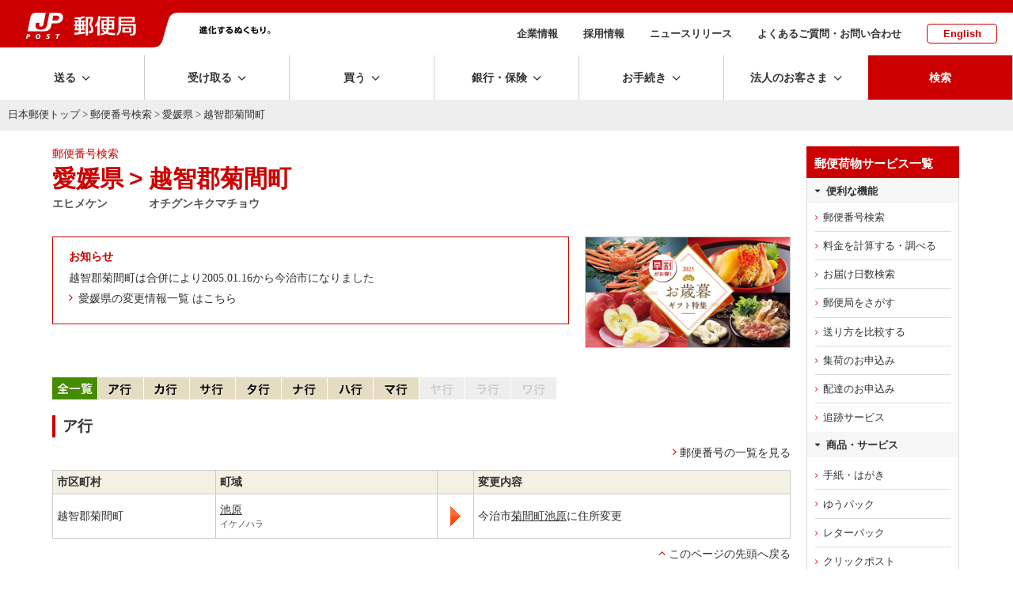

--- FILE ---
content_type: text/html; charset=UTF-8
request_url: https://www.post.japanpost.jp/cgi-zip/zipcode.php?pref=38&city=1383451&cmp=1
body_size: 13044
content:
<!DOCTYPE HTML PUBLIC "-//W3C//DTD HTML 4.01 Transitional//EN" "http://www.w3.org/TR/html4/loose.dtd">
<html lang="ja">
<head>
<meta http-equiv="Content-Type" content="text/html; charset=UTF-8">
<meta http-equiv="Content-Style-Type" content="text/css">
<meta http-equiv="Content-Script-Type" content="text/javascript">
<title>愛媛県 &gt; 越智郡菊間町 - 日本郵便株式会社</title>
<meta name="description" content="郵便番号検索はこちらから。地図、住所、郵便番号から郵便番号を検索できます。">
<meta name="keywords" content="ゆうびん,日本郵便,郵便,町域別,一覧,変更">
<!-- assets no-font no-swiper -->

<!-- ssi:analytics.inc -->
<!-- analytics -->
<!-- start of ac cruiser tag S/N acct12492013
 Copyright (c) 2005-2013 activecore Inc, All rights reserved. 
 http://www.activecore.jp 
--> 
<script type="text/javascript" src="/assets/script/ppz_clip.js"></script>
<script type="text/javascript">
(function() {
   var _item_param = '';
   var _login_id='';
   var _cid = 53012;
   var _info = "";
   var _entry_js = '//tracer53.h-cast.jp/entry.js?cid='; 
   var _proto = 'http:';
   if (window.location.protocol == 'https:') {
	   _proto = 'https:';
   }
   var _params =  new Array();
   if(_item_param != ''){ _params.push('ac_item_no=' + _item_param); }
   if(_login_id != '')	{ _params.push('ac_login_id=' + _login_id);  }
   if ( _params.length > 0 ) {
	  _info = '&info={' + _params.join("|") + '}';
   }
   _ac_item_clip(_item_param);
   var _ac = document.createElement('script'); 
   _ac.type = 'text/javascript'; 
   _ac.async = true;
   _ac.src = _proto + _entry_js + _cid + _info;
   if (_proto == 'http:' || _proto == 'https:') { 
	  var _tag = document.getElementsByTagName('script')[0]; 
	  _tag.parentNode.insertBefore(_ac, _tag);
   }  
})();
</script>



<!-- User Insight PCDF Code Start :  -->
<script type="text/javascript">
var _uic = _uic ||{}; var _uih = _uih ||{};_uih['id'] = 54621;
_uih['lg_id'] = '';
_uih['fb_id'] = '';
_uih['tw_id'] = '';
_uih['uigr_1'] = ''; _uih['uigr_2'] = ''; _uih['uigr_3'] = ''; _uih['uigr_4'] = ''; _uih['uigr_5'] = '';
_uih['uigr_6'] = ''; _uih['uigr_7'] = ''; _uih['uigr_8'] = ''; _uih['uigr_9'] = ''; _uih['uigr_10'] = '';
_uic['uls'] = 1;

/* DO NOT ALTER BELOW THIS LINE */
/* WITH FIRST PARTY COOKIE */
(function() {
var bi = document.createElement('script');bi.type = 'text/javascript'; bi.async = true;
bi.src = '//cs.nakanohito.jp/b3/bi.js';
var s = document.getElementsByTagName('script')[0];s.parentNode.insertBefore(bi, s);
})();
</script>
<!-- User Insight PCDF Code End :  -->


<meta name="viewport" content="width=device-width" />
<meta http-equiv="X-UA-Compatible" content="IE=edge" />

<link rel="alternate" type="application/rss+xml" title="日本郵便のプレスリリース" href="/rss/news.xml">
<link rel="alternate" type="application/rss+xml" title="日本郵便からのお知らせ" href="/rss/notice.xml">

<!-- icon -->
<link rel="shortcut icon" href="https://www.post.japanpost.jp/img/common/touch-icon.png">
<link rel="apple-touch-icon" href="/img/common/touch-icon.png" sizes="192x192">
<link rel="shortcut icon" href="/assets/img/common/favicon.ico" type="image/x-icon">
<link rel="icon" href="/assets/img/common/favicon.ico" type="image/x-icon">

<!-- assets -->
<link rel="stylesheet" type="text/css" href="/assets/css/style.css">
<link rel="stylesheet" type="text/css" href="/assets/css/layout.css">


<script language="JavaScript" type="text/javascript" src="/assets/script/jquery.js"></script>
<script language="JavaScript" type="text/javascript" src="/assets/script/common.js"></script>
<script language="JavaScript" type="text/javascript" src="/assets/script/lity.js"></script>
<link rel="stylesheet" type="text/css" href="/assets/script/lity.css" />
<link rel="stylesheet" type="text/css" href="/assets/script/balloon.css" />
<link rel="stylesheet" href="/assets/css/microtip.css">

<link rel="stylesheet" type="text/css" href="/assets/css/bridge.css?1630457444" />
<!--<link rel="stylesheet" type="text/css" href="/assets/css/page/life.css?1585274822" />-->
<link rel="stylesheet" type="text/css" href="/assets/css/page/zipsearch.css?1585209752" />
<!-- GTM HEAD Start-->

<!-- Google Tag Manager -->
<script>(function(w,d,s,l,i){w[l]=w[l]||[];w[l].push({'gtm.start':
new Date().getTime(),event:'gtm.js'});var f=d.getElementsByTagName(s)[0],
j=d.createElement(s),dl=l!='dataLayer'?'&l='+l:'';j.async=true;j.src=
'https://www.googletagmanager.com/gtm.js?id='+i+dl;f.parentNode.insertBefore(j,f);
})(window,document,'script','dataLayer','GTM-W6XCBSC');</script>
<!-- End Google Tag Manager -->


<!-- sitesearch_head Start-->

<link href="/search/css/mf-sbox-post.css" rel="stylesheet" type="text/css" media="all">
<link href="/search/css/mf-search-add.css" rel="stylesheet" type="text/css" media="all">

<!-- sitesearch_head End-->


<!-- GTM HEAD End-->

</head>
<body class="wide1200">
<div id="wrap-outer">
<div id="wrap-inner">
	<!-- GTM BODY Start-->

<!-- Google Tag Manager (noscript) -->
<noscript><iframe src="https://www.googletagmanager.com/ns.html?id=GTM-W6XCBSC"
height="0" width="0" style="display:none;visibility:hidden" title="GTM"></iframe></noscript>
<!-- End Google Tag Manager (noscript) -->

<!-- GTM BODY End-->


		<header class="top">
			<div class="printDisp"><img src="/assets/img/common/print_head.png" alt=""></div>
			<div class="headArea">
					<div class="sphead">
						<div id="spmenu" class="i-menu"></div>
						<div id="spsearch" class="i-search"></div>
					</div><!-- /sphead -->
				<div class="siteid">
					<a href="/">
					<img class="pcDisp" src="/assets/img/common/img_siteid-bg.png" alt="郵便局">
					<img class="spDisp" src="/assets/img/common/img_siteid.png" alt="">
					</a>
				</div>
				<div class="slogan pcDisp">
					<img src="/assets/img/common/img_motto.png" alt="進化するぬくもり。">
				</div><!-- /.slogan -->
				<nav class="subNav">
					<ul>
						<li><a href="/about/">企業情報</a></li>
						<li><a href="/employment/">採用情報</a></li>
						<li><a href="/newsrelease/">ニュースリリース</a></li>
						<li><a href="/question/">よくあるご質問・お問い合わせ</a></li>
						<li class="lang"><a href="/index_en.html">English</a></li>
					</ul>
				</nav><!-- /.subNav -->
			</div><!-- /.headArea -->
			<div class="globalNav fixedNav">
				<nav class="main">
					<ul class="navitem">
						<li class="toggle send"><span class="dropLabel">送る</span>
							<div class="menu">
								<div class="close"></div>
								<div class="menu_inner">
									<div class="parent">
										<a href="/send/index.html"><span>送るトップ</span></a>
									</div><!-- /.parent -->
									<div class="child">
										<ul class="block4">
											<li class="btn icon post"><a href="/office_search/index.html"><span>近くの郵便局を<br class="pc">探す</span></a></li>
											<li class="btn icon conveni"><a href="/service/you_pack/convenience/index.html"><span>近くのコンビニを<br class="pc">探す</span></a></li>
											<li class="btn icon pickup">
												<a class="pcDisp" href="https://mgr.post.japanpost.jp/C20P02Action.do;jsessionid=h2ZWX2hVsMmQbnLj6fFmx2tSlxlfCzQhzLyN7pVVvkdgZ2SQTSXB!121167365?ssoparam=0&termtype=0/" onclick="gtag('event','send_delivery_lnk', {'event_category' : 'menu','event_label' : 'https://mgr.post.japanpost.jp/'});"><span>集荷のお申込み</span></a>
												<a class="spDisp" href="https://mgr.post.japanpost.jp/C20P02Action.do;jsessionid=BGNYYsJpmt0wLkspgRlG0pscytPGD0T2DGsDYNCS812fpTS1n2PP!-1988245106?ssoparam=0&amp;termtype=2" onclick="gtag('event','send_delivery_lnk', {'event_category' : 'menu','event_label' : 'https://mgr.post.japanpost.jp/'});"><span>集荷のお申込み</span></a>
											</li>
											<li class="btn icon int"><a href="/int/index.html"><span>海外に送る</span></a></li>
											<li class="btn icon make"><a href="/send/create/index.html"><span>作る・印刷する<small>はがき・切手</small></span></a></li>
											<li class="btn icon buy"><a href="/buy/index.html"><span>買う<small>切手・はがき・レターパック等</small></span></a></li>
										</ul>
										<div class="head sp-t20">送る準備をする</div>
										<ul class="block4">
											<li class="btn"><a href="/send/fee/index.html"><span>料金を計算する・調べる</span></a></li>
											<li class="btn"><a href="/deli_days/index.html"><span>お届け日数を調べる</span></a></li>
											<li class="btn"><a href="/zipcode/index.html"><span>郵便番号を調べる</span></a></li>
											<li class="btn bottomline"><a href="/service/index.html"><span>郵便・荷物等サービス一覧</span></a></li>
											<li class="btn"><a href="/send/compare/index.php"><span>送り方を比較する<small>送り方に迷った方はこちら</small></span></a></li>
											<li class="btn"><a href="/service/compare.html"><span>主な郵便・荷物サービス　比較表</span></a></li>
										</ul>
									</div><!-- /.child -->
								</div><!-- /.menu_inner -->
							</div><!-- /menu -->
						</li>
						<li class="toggle receive"><span class="dropLabel">受け取る</span>
							<div class="menu">
								<div class="close"></div>
								<div class="menu_inner">
									<div class="parent">
										<a href="/receive/index.html"><span>受け取るトップ</span></a>
									</div><!-- /.parent -->
									<div class="child">
										<ul class="block4">
											<li class="btn icon tracking">
												<a class="pcDisp" href="https://trackings.post.japanpost.jp/services/srv/search/" onclick="gtag('event','receive_tracking_lnk', {'event_category' : 'menu','event_label' : 'https://trackings.post.japanpost.jp'});"><span>郵便・荷物の追跡</span></a>
												<a class="spDisp" href="https://trackings.post.japanpost.jp/services/sp/srv/search/"onclick="gtag('event','receive_tracking_lnk', {'event_category' : 'menu','event_label' : 'https://trackings.post.japanpost.jp'});"><span>郵便・荷物の追跡</span></a>
											</li>
											<li class="btn icon deli"><a href="https://trackings.post.japanpost.jp/delivery/deli/firstDeliveryInput/" onclick="gtag('event','receive_delivery_lnk', {'event_category' : 'menu','event_label' : 'https://trackings.post.japanpost.jp/delivery/'});"><span>配達のお申込み</span></a></li>
										</ul>
										<div class="head sp-t20">ゆうパックの受け取りを便利にするサービス</div>
										<ul class="block4">
											<li class="btn"><a href="/service/okihai/index.html"><span>置き配</span></a></li>
											<li class="btn"><a href="/service/e_assist/index.html"><span>e受取アシスト</span></a></li>
										</ul>
										<div class="head sp-t20">受け取る関連サービス</div>
										<ul class="block4 stretch">
											<li class="btn"><a href="/service/tenkyo/index.html"><span>転居・転送サービス</span></a></li>
											<li class="btn"><a href="/service/sisho/index.html"><span>郵便局留・郵便私書箱</span></a></li>
										</ul>
									</div><!-- /.child -->
								</div><!-- /.menu_inner -->
							</div><!-- /menu -->
						</li>
						<li class="toggle buy"><span class="dropLabel">買う</span>
							<div class="menu">
								<div class="close"></div>
								<div class="menu_inner">
									<div class="parent">
										<a href="/buy/index.html"><span>買うトップ</span></a>
									</div><!-- /.parent -->
									<div class="child">
										<ul class="block4">
											<li class="btn icon item refresh"><a href="/buy/index.html#sec01"><span>切手・はがき・<br class="pc">レターパック等</span></a></li>
											<li class="btn icon goods refresh"><a href="/buy/index.html#sec02"><span>郵便局オリジナル商品・ギフト・グッズ</span></a></li>
											<li class="btn icon other refresh"><a href="/buy/index.html#sec03"><span>その他の商品</span></a></li>
											<li class="btn icon shop"><a href="https://www.shop.post.japanpost.jp/shop/default.aspx" target="_blank" rel="noopener noreferrer" onclick="gtag('event','buy_shop_lnk', {'event_category' : 'menu','event_label' : 'https://www.shop.post.japanpost.jp/'});"><span>郵便局の<br class="pc">ネットショップ</span></a></li>
										</ul>
										<div class="head sp-t20 opened">ピックアップ</div>
										<!-- ssi:bnr-gnav-buy -->
<div>
	<!-- PC用バナー -->
	<ul class="block2 pcDisp_flex">
		<li class="img pd-b10"><a href="/cgi-bin/banner.cgi/gnv01251020" target="_blank" rel="noopener noreferrer">
			<img src="/assets/img/bnr/251020_oseibo_560x70.jpg" alt="お歳暮・冬ギフト特集2025">
			<span>お得な早割対象商品のお申込みは11月28日まで！</span></a>
		</li>
		<li class="img pd-b10"><a href="/cgi-bin/banner.cgi/gnv02251112" target="_blank" rel="noopener noreferrer">
			<img src="/assets/img/bnr/251112_jppost_560x70.jpg" alt="年賀状印刷">
			<span>割引でお得に。年賀状印刷は郵便局のプリントサービスで。</span></a>
		</li>
	</ul>
	</div>

	<div>
	<!-- スマホ用バナー -->
	<ul class="block2 spDisp">
		<li class="img pd-b10"><a href="/cgi-bin/banner.cgi/gnv01251020" target="_blank" rel="noopener noreferrer">
			<img src="/assets/img/bnr/251020_oseibo_750x240.jpg" alt="お歳暮・冬ギフト特集2025">
			<span>お得な早割対象商品のお申込みは11月28日まで！</span></a>
		</li>
		<li class="img pd-b10"><a href="/cgi-bin/banner.cgi/gnv02251112" target="_blank" rel="noopener noreferrer">
			<img src="/assets/img/bnr/251112_jppost_750x240.jpg" alt="年賀状印刷">
			<span>割引でお得に。年賀状印刷は郵便局のプリントサービスで。</span></a>
		</li>
	</ul>
</div>
									</div><!-- /.child -->
								</div><!-- /.menu_inner -->
							</div><!-- /menu -->
						</li>
						<li class="toggle choho"><span class="dropLabel">銀行・保険</span>
							<div class="menu">
								<div class="close"></div>
								<div class="menu_inner">
									<div class="parent">
										<a href="/finance/index.html"><span>銀行・保険トップ</span></a>
									</div><!-- /.parent -->
									<div class="child">
										<div class="head">目的から探す</div>
										<ul class="block4 purpose">
											<li class="btn icon"><a href="/finance/prepare.html" class="yic-jpf-fin-junbi"><span>準備する<small>時期や金額を決めて準備する</small></span></a></li>
											<li class="btn icon"><a href="/finance/investment.html" class="yic-jpf-fin-sodateru"><span>育てる<small>将来に向けて育てる</small></span></a></li>
											<li class="btn icon"><a href="/finance/financial_reserve.html" class="yic-jpf-fin-sonaeru"><span>備える<small>病気や怪我などの支出に備える</small></span></a></li>
											<li class="btn icon"><a href="/finance/inheritance.html" class="yic-jpf-fin-nokosu"><span>のこす<small>ご家族などにのこす</small></span></a></li>
										</ul>
										<div class="head sp-t20">商品から探す</div>
										<ul class="block4 product">
											<li class="btn icon ginko"><a href="/bank/index.html"><span>銀行サービス一覧</span></a></li>
											<li class="btn icon hoken"><a href="/insurance/index.html"><span>保険サービス一覧</span></a></li>
										</ul>
										<div class="head sp-t20">その他</div>
										<ul class="block4 other">
											<li class="btn icon"><a href="/finance/assetmanagement/index.html" class="yic-jpf-soudan"><span>ご相談予約・<br class="pc">セミナー予約</span></a></li>
											<li class="btn bottomline icon post">
												<a class="pcDisp" href="https://map.japanpost.jp/p/search" target="_blank" rel="noopener noreferrer" onclick="gtag('event','choho_post_lnk', {'event_category' : 'menu','event_label' : 'https://map.japanpost.jp'});"><span>近くの郵便局をさがす</span></a>
												<a class="spDisp" href="https://map.japanpost.jp/smt/search/" target="_blank" rel="noopener noreferrer" onclick="gtag('event','choho_post_lnk', {'event_category' : 'menu','event_label' : 'https://map.japanpost.jp'});"><span>近くの郵便局をさがす</span></a>
											</li>
											<li class="btn icon procedure"><a href="/procedure/index.html#bankservice"><span>銀行・保険の<br class="pc">各種手続きについて</span></a></li>
										</ul>

									</div><!-- /.child -->
								</div><!-- /.menu_inner -->
							</div><!-- /menu -->
						</li>
						<li class="toggle procedure"><span class="dropLabel">お手続き</span>
							<div class="menu">
								<div class="close"></div>
								<div class="menu_inner">
									<div class="parent">
										<a href="/procedure/index.html"><span>お手続きトップ</span></a>
									</div><!-- /.parent -->
									<div class="child">
										<div class="head">転居・転送サービス</div>
										<ul class="block4">
											<li class="btn icon forward"><a href="/service/tenkyo/index.html"><span>転居・転送サービス<br class="pc">について</span></a></li>
											<li class="btn icon internet"><a href="https://lp.jpetn.pf.japanpost.jp/guide/" target="_blank" rel="noopener noreferrer" onclick="gtag('event','procedure_forward_lnk', {'event_category' : 'menu','event_label' : 'https://welcometown.post.japanpost.jp/'});"><span>e転居での<br class="pc">お申し込みはこちら</span></a></li>
										</ul>
										<div class="head sp-t20">郵便・荷物差出し、受取関連</div>
										<ul class="block4 stretch">
											<li class="btn"><a href="/service/okihai/index.html"><span>置き配</span></a></li>
											<li class="btn bottomline"><a href="/service/sisho/index.html"><span>郵便局留・郵便私書箱</span></a></li>
											<li class="btn"><a href="/fee/how_to_pay/deferred_pay/index.html"><span>料金後納</span></a></li>
										</ul>
										<div class="head sp-t20">銀行サービスに関するお手続き</div>
										<ul class="block4 stretch">
											<li class="btn"><a href="/bank/addresschange/index.html"><span>住所・氏名・印章変更</span></a></li>
											<li class="btn"><a href="/bank/lossreport/index.html"><span>カードや通帳などの<br class="pc">紛失・盗難の届出</span></a></li>
											<li class="btn"><a href="/bank/inheritance/index.html"><span>相続手続き</span></a></li>
											<li class="btn"><a href="/bank/specialsystem/index.html"><span>長期間ご利用のない<br class="pc">貯金のお取扱い</span></a></li>
										</ul>
										<div class="head sp-t20">保険サービスに関するお手続き</div>
										<ul class="block4 stretch">
											<li class="btn"><a href="/insurance/information/index.html"><span>各種手続きのご案内</span></a></li>
										</ul>
									</div><!-- /.child -->
								</div><!-- /.menu_inner -->
							</div><!-- /menu -->
						</li>
						<li class="toggle business"><span class="dropLabel">法人のお客さま</span>
							<div class="menu">
								<div class="close"></div>
								<div class="menu_inner">
									<div class="parent">
										<a href="/bizpost/index.html"><span>法人のお客さま<br class="pc">トップ</span></a>
									</div><!-- /.parent -->
									<div class="child">
										<ul class="block4">
											<li class="btn icon biz-kokunai"><a href="/bizpost/strength/domestic/index.html"><span>国内配送サービス</span></a></li>
											<li class="btn icon biz-int"><a href="/bizpost/strength/overseas/index.html"><span>海外配送・越境EC</span></a></li>
											<li class="btn icon biz-problem"><a href="/bizpost/strength/logistics/index.html"><span>物流ソリューション</span></a></li>
											<li class="btn icon biz-sales bottomline"><a href="/bizpost/strength/sales_promotion/index.html"><span>プロモーション</span></a></li>
										</ul>
										<ul class="block4 sp-t20">
											<li class="btn"><a href="/bizpost/service/index.html"><span>サービス・商品を知る</span></a></li>
											<li class="btn bottomline">
												<a class="pcDisp" href="https://trackings.post.japanpost.jp/services/srv/search/" onclick="gtag('event','business_tracking_lnk', {'event_category' : 'menu','event_label' : 'https://trackings.post.japanpost.jp/'});"><span>配送状況を調べる</span></a>
												<a class="spDisp" href="https://trackings.post.japanpost.jp/services/sp/srv/search/" onclick="gtag('event','business_tracking_lnk', {'event_category' : 'menu','event_label' : 'https://trackings.post.japanpost.jp/'});"><span>配送状況を調べる</span></a>
											</li>
											<li class="btn"><a href="/send/fee/index.html"><span>料金を調べる</span></a></li>
											<li class="btn"><a href="/bizpost/service/businesstoolbox/"><span>JP BusinessToolBox</span></a></li>
										</ul>
									</div><!-- /.child -->
								</div><!-- /.menu_inner -->
							</div><!-- /menu -->
						</li>
			
			<li class="spDisp spsubMenu">
				<ul>
					<li><span><a href="/about/">企業情報</a></span></li>
					<li><span><a href="/employment/">採用情報</a></span></li>
					<li><span><a href="/newsrelease/index.html">ニュースリリース</a></span></li>
					<li><span><a href="/question/">よくあるご質問・お問い合わせ</a></span></li>
					<li><span><a href="/index_en.html">English</a></span></li>
				</ul>
			</li><!--　/ spDisp -->
						
			<li class="search"><span class="dropLabel">検索</span>
							<div class="menu">
								<div class="close"></div>
								<div class="menu_inner">
									<div class="searchForm">
										<div class="formArea flat">
											<div class="head sp-b10"><strong>サイト内検索</strong></div>
												
<!-- sitesearch_body Start-->

												<div class="mf_finder_header center">
													<!-- ↓検索窓用カスタムエレメント -->
													<mf-search-box
														submit-btn-text="検索を実行"
														ajax-url="https://finder.api.mf.marsflag.com/api/v1/finder_service/documents/68a952b9/search"
														results-page-url="/search/"
														options-hidden
														doctype-hidden
														input-placeholder="キーワードを入力してください"
														imgsize-default="1"
														ignore-search-result
													></mf-search-box>
												</div>

<!-- sitesearch_body End-->

										</div>
									</div><!-- /searchForm -->
								</div><!-- /menu_inner -->
							</div><!-- /menu -->
						</li>
					</ul>
					</nav>
			</div><!-- /.gnav -->
			<div class="spsearch">
				<div class="searchForm">
					<div class="formArea flat sp-b20 arrange-c">
						<div class="head sp-v10"><strong>サイト内検索</strong></div>
						
<!-- sitesearch_body_sp Start-->

												<div class="mf_finder_header">
													<!-- ↓検索窓用カスタムエレメント -->
													<mf-search-box
														submit-btn-text="検索を実行"
														ajax-url="https://finder.api.mf.marsflag.com/api/v1/finder_service/documents/68a952b9/search"
														results-page-url="/search/"
														options-hidden
														doctype-hidden
														input-placeholder="キーワードを入力してください"
														imgsize-default="1"
														ignore-search-result
													></mf-search-box>
												</div>

<!-- sitesearch_body_sp End-->

					</div>
				</div><!-- /searchForm -->
			</div><!-- /.spsearch -->
		</header>

	<!-- [path-box] start -->
	<div id="path-box">
		<div class="pad">
			<a href="/index.html">日本郵便トップ</a> &gt; <a href="/zipcode/index.html">郵便番号検索</a> &gt; <a href="zipcode.php?pref=38">愛媛県</a> &gt; 越智郡菊間町
		</div>
	</div>
	<!--[path-box] end -->
	<div class="contWrap">
	<div class="innerwidth pageClm2">
	<div class="mainArea" id="main-box">
	<!--[main-box] start -->
	<div id="main-box">
		<div class="pad">


			<div class="col2">
			<p class="extra fontRed">郵便番号検索</p>
			<div class="h1-box3">
			<div class="col3">
				<h1>愛媛県</h1>
				<p class="comment"><strong>エヒメケン</strong></p>
			</div>
			<div class="col3 marker">
				<h1>&gt;</h1>
			</div>
			<div class="col3">
				<h1>越智郡菊間町</h1>
				<p class="comment"><strong>オチグンキクマチョウ</strong></p>
			</div>
			<br class="clear">
			</div>

			</div>


  <div class="clm2 spclm1 flex-between">
 <div class="clm flexbasis70">
  <div class="boxBorderR sp-b20">
        <p class="fontRed"><span class="ico-notes"><strong>お知らせ</strong></span></p>
					<p>越智郡菊間町は合併により2005.01.16から今治市になりました</p>
	
				<p class="icoLink"><a class="ic_arrowR"href="/zipcode/merge/ehime.html">愛媛県の変更情報一覧 はこちら</a></p>
				
  </div><!-- / boxBorderR -->
  </div><!-- / clm -->
    <div class="clm flexbasis30">
      <div class="pd-l20 w100p pd-l0sp">
<script type="text/javascript" src="/js/randombnr.js"></script>

<!-- (ad_narrow) start -->
<div class="zip_ad_list">
	<ul class="randomAd" randomdisplay="1">
		<li><a href="/cgi-bin/banner.cgi/ad07251020" target="_blank" rel="noopener noreferrer">
			<img src="/assets/img/bnr/251020_oseibo_640x344.jpg" alt="お歳暮・冬ギフト特集2025" class="stampsheet" width="320" height="172" border="0"></a></li>
		<li><a href="/cgi-bin/banner.cgi/ad08250526" target="_blank" rel="noopener noreferrer">
			<img src="/assets/img/bnr/250526_daAPI_640x344.png" alt="郵便番号・デジタルアドレスAPI" class="stampsheet" width="320" height="172" border="0"></a></li>
	</ul>
</div></div>
    </div><!-- / clm -->
  </div><!-- / clm2 -->



  <!-- 50音順ナビ start-->
  <div class="kanaLine sp-t20">
						<img src="/img/common/tab/btn_bottom_l_all_green.gif?1585209813" alt="全一覧" width="50" height="28"><a href="#a"><img src="/img/common/tab/btn_top_l_a_o.gif?1585209813" alt="ア行" width="63" height="28"></a><a href="#ka"><img src="/img/common/tab/btn_top_l_ka_o.gif?1585209813" alt="カ行" width="63" height="28"></a><a href="#sa"><img src="/img/common/tab/btn_top_l_sa_o.gif?1585209813" alt="サ行" width="63" height="28"></a><a href="#ta"><img src="/img/common/tab/btn_top_l_ta_o.gif?1585209813" alt="タ行" width="63" height="28"></a><a href="#na"><img src="/img/common/tab/btn_top_l_na_o.gif?1585209813" alt="ナ行" width="63" height="28"></a><a href="#ha"><img src="/img/common/tab/btn_top_l_ha_o.gif?1585209813" alt="ハ行" width="63" height="28"></a><a href="#ma"><img src="/img/common/tab/btn_top_l_ma_o.gif?1585209813" alt="マ行" width="63" height="28"></a><img src="/img/common/tab/btn_top_l_ya_n.gif?1585209812" alt="ヤ行" width="63" height="28"><img src="/img/common/tab/btn_top_l_ra_n.gif?1585209812" alt="ラ行" width="63" height="28"><img src="/img/common/tab/btn_top_l_wa_n.gif?1585209813" alt="ワ行" width="63" height="28"></div>
		<!-- 50音順ナビ end-->


						<a id="a" class="name">&nbsp;<br></a>
			<div class="h3-box-green">
			<div class="inner">
				<div class="col2-l">
					<h3><span class="inner">ア行</span></h3>
				</div>
				<div class="col2-r">
					<p class="arrange-r"><span class="mkr-next"><a href="zipcode.php?pref=38&city=1383451&cmp=1&mode=list&addr=">郵便番号の一覧を見る</a></span></p>
				</div>
				<br class="clear">
			</div>
			</div>
			<table width="100%" border="1" cellspacing="0" cellpadding="0" class="prefList sp-b10">
				<colgroup>
					<col width="22%">
					<col width="30%">
					<col width="5%">
					<col width="43%">
				</colgroup>
				<tbody>
					<tr>
						<th class="h1 arrange-l">市区町村</th>
						<th class="h1 arrange-l">町域</th>
						<th class="b-none">&nbsp;<br></th>
						<th class="h1 arrange-l">変更内容</th>
					</tr>
							<tr>
						<td class="data">越智郡菊間町</td>
						<td>
							<div>
								<p><a class="inline" href="zipcode.php?pref=38&city=1383451&id=139254&merge=2">池原</a></p>
								<span class="comment">イケノハラ</span>
							</div>
						</td>
						<td class="b-none arrange-c">
							<div class="data">
								<img src="/img/zipcode/ico_arrow_l.gif?1571370315" alt="" width="13" height="25"><br>
							</div>
						</td>
						<td>
							<div class="data">
								<p></p>
								<p>今治市<a class="inline" href="zipcode.php?pref=38&city=1382020&id=139254&merge=1">菊間町池原</a>に住所変更</p>
							</div>
						</td>
					</tr>
					</tbody>
			</table>
			<p class="arrange-r"><span class="mkr-top"><a href="#top">このページの先頭へ戻る</a></span></p>
						<a id="ka" class="name">&nbsp;<br></a>
			<div class="h3-box-green">
			<div class="inner">
				<div class="col2-l">
					<h3><span class="inner">カ行</span></h3>
				</div>
				<div class="col2-r">
					<p class="arrange-r"><span class="mkr-next"><a href="zipcode.php?pref=38&city=1383451&cmp=1&mode=list&addr=">郵便番号の一覧を見る</a></span></p>
				</div>
				<br class="clear">
			</div>
			</div>
			<table width="100%" border="1" cellspacing="0" cellpadding="0" class="prefList sp-b10">
				<colgroup>
					<col width="22%">
					<col width="30%">
					<col width="5%">
					<col width="43%">
				</colgroup>
				<tbody>
					<tr>
						<th class="h1 arrange-l">市区町村</th>
						<th class="h1 arrange-l">町域</th>
						<th class="b-none">&nbsp;<br></th>
						<th class="h1 arrange-l">変更内容</th>
					</tr>
							<tr>
						<td class="data">越智郡菊間町</td>
						<td>
							<div>
								<p><a class="inline" href="zipcode.php?pref=38&city=1383451&id=139256&merge=2">川上</a></p>
								<span class="comment">カワカミ</span>
							</div>
						</td>
						<td class="b-none arrange-c">
							<div class="data">
								<img src="/img/zipcode/ico_arrow_l.gif?1571370315" alt="" width="13" height="25"><br>
							</div>
						</td>
						<td>
							<div class="data">
								<p></p>
								<p>今治市<a class="inline" href="zipcode.php?pref=38&city=1382020&id=139256&merge=1">菊間町川上</a>に住所変更</p>
							</div>
						</td>
					</tr>
								<tr>
						<td class="data">越智郡菊間町</td>
						<td>
							<div>
								<p><a class="inline" href="zipcode.php?pref=38&city=1383451&id=139258&merge=2">河之内</a></p>
								<span class="comment">カワノウチ</span>
							</div>
						</td>
						<td class="b-none arrange-c">
							<div class="data">
								<img src="/img/zipcode/ico_arrow_l.gif?1571370315" alt="" width="13" height="25"><br>
							</div>
						</td>
						<td>
							<div class="data">
								<p></p>
								<p>今治市<a class="inline" href="zipcode.php?pref=38&city=1382020&id=139258&merge=1">菊間町河之内</a>に住所変更</p>
							</div>
						</td>
					</tr>
								<tr>
						<td class="data">越智郡菊間町</td>
						<td>
							<div>
								<p><a class="inline" href="zipcode.php?pref=38&city=1383451&id=139260&merge=2">高田</a></p>
								<span class="comment">コウダ</span>
							</div>
						</td>
						<td class="b-none arrange-c">
							<div class="data">
								<img src="/img/zipcode/ico_arrow_l.gif?1571370315" alt="" width="13" height="25"><br>
							</div>
						</td>
						<td>
							<div class="data">
								<p></p>
								<p>今治市<a class="inline" href="zipcode.php?pref=38&city=1382020&id=139260&merge=1">菊間町高田</a>に住所変更</p>
							</div>
						</td>
					</tr>
					</tbody>
			</table>
			<p class="arrange-r"><span class="mkr-top"><a href="#top">このページの先頭へ戻る</a></span></p>
						<a id="sa" class="name">&nbsp;<br></a>
			<div class="h3-box-green">
			<div class="inner">
				<div class="col2-l">
					<h3><span class="inner">サ行</span></h3>
				</div>
				<div class="col2-r">
					<p class="arrange-r"><span class="mkr-next"><a href="zipcode.php?pref=38&city=1383451&cmp=1&mode=list&addr=">郵便番号の一覧を見る</a></span></p>
				</div>
				<br class="clear">
			</div>
			</div>
			<table width="100%" border="1" cellspacing="0" cellpadding="0" class="prefList sp-b10">
				<colgroup>
					<col width="22%">
					<col width="30%">
					<col width="5%">
					<col width="43%">
				</colgroup>
				<tbody>
					<tr>
						<th class="h1 arrange-l">市区町村</th>
						<th class="h1 arrange-l">町域</th>
						<th class="b-none">&nbsp;<br></th>
						<th class="h1 arrange-l">変更内容</th>
					</tr>
							<tr>
						<td class="data">越智郡菊間町</td>
						<td>
							<div>
								<p><a class="inline" href="zipcode.php?pref=38&city=1383451&id=139262&merge=2">佐方</a></p>
								<span class="comment">サガタ</span>
							</div>
						</td>
						<td class="b-none arrange-c">
							<div class="data">
								<img src="/img/zipcode/ico_arrow_l.gif?1571370315" alt="" width="13" height="25"><br>
							</div>
						</td>
						<td>
							<div class="data">
								<p></p>
								<p>今治市<a class="inline" href="zipcode.php?pref=38&city=1382020&id=139262&merge=1">菊間町佐方</a>に住所変更</p>
							</div>
						</td>
					</tr>
					</tbody>
			</table>
			<p class="arrange-r"><span class="mkr-top"><a href="#top">このページの先頭へ戻る</a></span></p>
						<a id="ta" class="name">&nbsp;<br></a>
			<div class="h3-box-green">
			<div class="inner">
				<div class="col2-l">
					<h3><span class="inner">タ行</span></h3>
				</div>
				<div class="col2-r">
					<p class="arrange-r"><span class="mkr-next"><a href="zipcode.php?pref=38&city=1383451&cmp=1&mode=list&addr=">郵便番号の一覧を見る</a></span></p>
				</div>
				<br class="clear">
			</div>
			</div>
			<table width="100%" border="1" cellspacing="0" cellpadding="0" class="prefList sp-b10">
				<colgroup>
					<col width="22%">
					<col width="30%">
					<col width="5%">
					<col width="43%">
				</colgroup>
				<tbody>
					<tr>
						<th class="h1 arrange-l">市区町村</th>
						<th class="h1 arrange-l">町域</th>
						<th class="b-none">&nbsp;<br></th>
						<th class="h1 arrange-l">変更内容</th>
					</tr>
							<tr>
						<td class="data">越智郡菊間町</td>
						<td>
							<div>
								<p><a class="inline" href="zipcode.php?pref=38&city=1383451&id=139264&merge=2">種</a></p>
								<span class="comment">タネ</span>
							</div>
						</td>
						<td class="b-none arrange-c">
							<div class="data">
								<img src="/img/zipcode/ico_arrow_l.gif?1571370315" alt="" width="13" height="25"><br>
							</div>
						</td>
						<td>
							<div class="data">
								<p></p>
								<p>今治市<a class="inline" href="zipcode.php?pref=38&city=1382020&id=139264&merge=1">菊間町種</a>に住所変更</p>
							</div>
						</td>
					</tr>
								<tr>
						<td class="data">越智郡菊間町</td>
						<td>
							<div>
								<p><a class="inline" href="zipcode.php?pref=38&city=1383451&id=139266&merge=2">田之尻</a></p>
								<span class="comment">タノシリ</span>
							</div>
						</td>
						<td class="b-none arrange-c">
							<div class="data">
								<img src="/img/zipcode/ico_arrow_l.gif?1571370315" alt="" width="13" height="25"><br>
							</div>
						</td>
						<td>
							<div class="data">
								<p></p>
								<p>今治市<a class="inline" href="zipcode.php?pref=38&city=1382020&id=139266&merge=1">菊間町田之尻</a>に住所変更</p>
							</div>
						</td>
					</tr>
					</tbody>
			</table>
			<p class="arrange-r"><span class="mkr-top"><a href="#top">このページの先頭へ戻る</a></span></p>
						<a id="na" class="name">&nbsp;<br></a>
			<div class="h3-box-green">
			<div class="inner">
				<div class="col2-l">
					<h3><span class="inner">ナ行</span></h3>
				</div>
				<div class="col2-r">
					<p class="arrange-r"><span class="mkr-next"><a href="zipcode.php?pref=38&city=1383451&cmp=1&mode=list&addr=">郵便番号の一覧を見る</a></span></p>
				</div>
				<br class="clear">
			</div>
			</div>
			<table width="100%" border="1" cellspacing="0" cellpadding="0" class="prefList sp-b10">
				<colgroup>
					<col width="22%">
					<col width="30%">
					<col width="5%">
					<col width="43%">
				</colgroup>
				<tbody>
					<tr>
						<th class="h1 arrange-l">市区町村</th>
						<th class="h1 arrange-l">町域</th>
						<th class="b-none">&nbsp;<br></th>
						<th class="h1 arrange-l">変更内容</th>
					</tr>
							<tr>
						<td class="data">越智郡菊間町</td>
						<td>
							<div>
								<p><a class="inline" href="zipcode.php?pref=38&city=1383451&id=139270&merge=2">中川</a></p>
								<span class="comment">ナカノカワ</span>
							</div>
						</td>
						<td class="b-none arrange-c">
							<div class="data">
								<img src="/img/zipcode/ico_arrow_l.gif?1571370315" alt="" width="13" height="25"><br>
							</div>
						</td>
						<td>
							<div class="data">
								<p></p>
								<p>今治市<a class="inline" href="zipcode.php?pref=38&city=1382020&id=139270&merge=1">菊間町中川</a>に住所変更</p>
							</div>
						</td>
					</tr>
								<tr>
						<td class="data">越智郡菊間町</td>
						<td>
							<div>
								<p><a class="inline" href="zipcode.php?pref=38&city=1383451&id=139268&merge=2">長坂</a></p>
								<span class="comment">ナガサカ</span>
							</div>
						</td>
						<td class="b-none arrange-c">
							<div class="data">
								<img src="/img/zipcode/ico_arrow_l.gif?1571370315" alt="" width="13" height="25"><br>
							</div>
						</td>
						<td>
							<div class="data">
								<p></p>
								<p>今治市<a class="inline" href="zipcode.php?pref=38&city=1382020&id=139268&merge=1">菊間町長坂</a>に住所変更</p>
							</div>
						</td>
					</tr>
								<tr>
						<td class="data">越智郡菊間町</td>
						<td>
							<div>
								<p><a class="inline" href="zipcode.php?pref=38&city=1383451&id=139272&merge=2">西山</a></p>
								<span class="comment">ニシヤマ</span>
							</div>
						</td>
						<td class="b-none arrange-c">
							<div class="data">
								<img src="/img/zipcode/ico_arrow_l.gif?1571370315" alt="" width="13" height="25"><br>
							</div>
						</td>
						<td>
							<div class="data">
								<p></p>
								<p>今治市<a class="inline" href="zipcode.php?pref=38&city=1382020&id=139272&merge=1">菊間町西山</a>に住所変更</p>
							</div>
						</td>
					</tr>
					</tbody>
			</table>
			<p class="arrange-r"><span class="mkr-top"><a href="#top">このページの先頭へ戻る</a></span></p>
						<a id="ha" class="name">&nbsp;<br></a>
			<div class="h3-box-green">
			<div class="inner">
				<div class="col2-l">
					<h3><span class="inner">ハ行</span></h3>
				</div>
				<div class="col2-r">
					<p class="arrange-r"><span class="mkr-next"><a href="zipcode.php?pref=38&city=1383451&cmp=1&mode=list&addr=">郵便番号の一覧を見る</a></span></p>
				</div>
				<br class="clear">
			</div>
			</div>
			<table width="100%" border="1" cellspacing="0" cellpadding="0" class="prefList sp-b10">
				<colgroup>
					<col width="22%">
					<col width="30%">
					<col width="5%">
					<col width="43%">
				</colgroup>
				<tbody>
					<tr>
						<th class="h1 arrange-l">市区町村</th>
						<th class="h1 arrange-l">町域</th>
						<th class="b-none">&nbsp;<br></th>
						<th class="h1 arrange-l">変更内容</th>
					</tr>
							<tr>
						<td class="data">越智郡菊間町</td>
						<td>
							<div>
								<p><a class="inline" href="zipcode.php?pref=38&city=1383451&id=139274&merge=2">浜</a></p>
								<span class="comment">ハマ</span>
							</div>
						</td>
						<td class="b-none arrange-c">
							<div class="data">
								<img src="/img/zipcode/ico_arrow_l.gif?1571370315" alt="" width="13" height="25"><br>
							</div>
						</td>
						<td>
							<div class="data">
								<p></p>
								<p>今治市<a class="inline" href="zipcode.php?pref=38&city=1382020&id=139274&merge=1">菊間町浜</a>に住所変更</p>
							</div>
						</td>
					</tr>
					</tbody>
			</table>
			<p class="arrange-r"><span class="mkr-top"><a href="#top">このページの先頭へ戻る</a></span></p>
						<a id="ma" class="name">&nbsp;<br></a>
			<div class="h3-box-green">
			<div class="inner">
				<div class="col2-l">
					<h3><span class="inner">マ行</span></h3>
				</div>
				<div class="col2-r">
					<p class="arrange-r"><span class="mkr-next"><a href="zipcode.php?pref=38&city=1383451&cmp=1&mode=list&addr=">郵便番号の一覧を見る</a></span></p>
				</div>
				<br class="clear">
			</div>
			</div>
			<table width="100%" border="1" cellspacing="0" cellpadding="0" class="prefList sp-b10">
				<colgroup>
					<col width="22%">
					<col width="30%">
					<col width="5%">
					<col width="43%">
				</colgroup>
				<tbody>
					<tr>
						<th class="h1 arrange-l">市区町村</th>
						<th class="h1 arrange-l">町域</th>
						<th class="b-none">&nbsp;<br></th>
						<th class="h1 arrange-l">変更内容</th>
					</tr>
							<tr>
						<td class="data">越智郡菊間町</td>
						<td>
							<div>
								<p><a class="inline" href="zipcode.php?pref=38&city=1383451&id=139276&merge=2">松尾</a></p>
								<span class="comment">マツオ</span>
							</div>
						</td>
						<td class="b-none arrange-c">
							<div class="data">
								<img src="/img/zipcode/ico_arrow_l.gif?1571370315" alt="" width="13" height="25"><br>
							</div>
						</td>
						<td>
							<div class="data">
								<p></p>
								<p>今治市<a class="inline" href="zipcode.php?pref=38&city=1382020&id=139276&merge=1">菊間町松尾</a>に住所変更</p>
							</div>
						</td>
					</tr>
					</tbody>
			</table>
			<p class="arrange-r"><span class="mkr-top"><a href="#top">このページの先頭へ戻る</a></span></p>

		<!-- 50音順ナビ start-->
			<div class="kanaLine sp-v20">
        			<img src="/img/common/tab/btn_bottom_l_all_green.gif?1585209813" alt="全一覧" width="50" height="28"><a href="#a"><img src="/img/common/tab/btn_top_l_a_o.gif?1585209813" alt="ア行" width="63" height="28"></a><a href="#ka"><img src="/img/common/tab/btn_top_l_ka_o.gif?1585209813" alt="カ行" width="63" height="28"></a><a href="#sa"><img src="/img/common/tab/btn_top_l_sa_o.gif?1585209813" alt="サ行" width="63" height="28"></a><a href="#ta"><img src="/img/common/tab/btn_top_l_ta_o.gif?1585209813" alt="タ行" width="63" height="28"></a><a href="#na"><img src="/img/common/tab/btn_top_l_na_o.gif?1585209813" alt="ナ行" width="63" height="28"></a><a href="#ha"><img src="/img/common/tab/btn_top_l_ha_o.gif?1585209813" alt="ハ行" width="63" height="28"></a><a href="#ma"><img src="/img/common/tab/btn_top_l_ma_o.gif?1585209813" alt="マ行" width="63" height="28"></a><img src="/img/common/tab/btn_top_l_ya_n.gif?1585209812" alt="ヤ行" width="63" height="28"><img src="/img/common/tab/btn_top_l_ra_n.gif?1585209812" alt="ラ行" width="63" height="28"><img src="/img/common/tab/btn_top_l_wa_n.gif?1585209813" alt="ワ行" width="63" height="28">      </div>
		<!-- 50音順ナビ end-->

			<div class="return sp-b0">
				<p><span class="mkr-prev"><a href="zipcode.php?pref=38">愛媛県の一覧に戻る</a></span></p>
			</div>

			<div class="foot-navi b-none">
				<p><a href="/zipcode/index.html"><strong>郵便番号検索</strong></a><span class="partition">|</span><a href="/zipcode/merge/index.html">市町村変更情報</a><span class="partition">|</span><a href="/zipcode/business/index.html">事業所の個別郵便番号検索</a></p>
				<p><a href="/zipcode/download.html">郵便番号データダウンロード</a><span class="partition">|</span><a href="/zipcode/zipmanual/index.html">郵便番号・バーコードマニュアル</a></p>
			</div>
			<div class="osusume">
        ﻿
	<div class="innerwidth footPRbnr" id="related">
		<h3 class="lline sp-b15">おすすめ情報</h3>
		<div class="linkbox3">
			<a href="/cgi-bin/banner.cgi/rtd01240131">
				<dl>
					<dt><img class="pcDisp" src="/assets/img/bnr/240131_yubinapp_500x204.png" alt="" style="max-height:116px;">
						<img class="spDisp" src="/assets/img/bnr/240131_yubinapp_500x204.png" alt=""></dt>
					<dd>
						<div class="title">郵便局アプリ</div>
						<p>郵便局のサービスをもっとお得で便利に！公式無料アプリです。</p>
					</dd>
				</dl>
			</a>
			<a href="/cgi-bin/banner.cgi/rtd02190201">
				<dl>
					<dt><img src="/img/related/bnr_clickpost.png" alt=""></dt>
					<dd>
						<div class="title">クリックポスト</div>
						<p>自宅で簡単に、運賃支払手続とあて名ラベル作成ができ、全国一律運賃で荷物を送ることができるサービスです。</p>
					</dd>
				</dl>
			</a>
			<a href="/cgi-bin/banner.cgi/rtd03251020" target="_blank" rel="noopener noreferrer">
				<dl>
					<dt><img class="pcDisp" src="/assets/img/bnr/251020_oseibo_500x204.jpg" alt="" style="max-height:116px;">
						<img class="spDisp" src="/assets/img/bnr/251020_oseibo_500x204.jpg" alt=""></dt>
					<dd>
						<div class="title">お歳暮・冬ギフト特集2025</div>
						<p>お得な早割対象商品のお申込みは11月28日まで！</p>
					</dd>
				</dl>
			</a>
		</div><!-- /.linkbox3 -->
	</div><!-- /.innerwidth -->


      </div>
		</div>
	</div>
	<!-- [main-box] end -->
	</div><!-- /.mainArea-->
	<hr>
	<div class="sideArea">
		<!-- [sidebar] start -->
<div class="sidebar design_white">
		<div class="inner">
			<div class="bgG">
				<div class="head">郵便荷物サービス一覧</div>
				<div class="head2">便利な機能</div>
					<ul class="navlist pd-b0">
						<li><a href="/zipcode/index.html">郵便番号検索</a></li>
						<li><a href="/send/fee/index.html">料金を計算する・調べる</a></li>
						<li><a href="/send/deli_days/index.html">お届け日数検索</a></li>
						<li><a href="/office_search/index.html">郵便局をさがす</a></li>
						<li><a href="/send/compare/index.php">送り方を比較する</a></li>
						<li><a href="https://mgr.post.japanpost.jp/C20P02Action.do;jsessionid=h2ZWX2hVsMmQbnLj6fFmx2tSlxlfCzQhzLyN7pVVvkdgZ2SQTSXB!121167365?ssoparam=0&termtype=0">集荷のお申込み</a></li>
						<li><a href="https://trackings.post.japanpost.jp/delivery/deli/firstDeliveryInput/">配達のお申込み</a></li>
						<li><a href="https://trackings.post.japanpost.jp/services/srv/search/">追跡サービス</a></li>
					</ul>
				<div class="head2">商品・サービス</div>				
        <ul class="navlist pd-b5 pd-t5">
					<li><a href="/service/standard/index.html">手紙・はがき</a></li>
					<li><a href="/service/you_pack/index.html">ゆうパック</a></li>
					<li><a href="/service/letterpack/index.html">レターパック</a></li>
					<li><a href="/service/clickpost/index.html">クリックポスト</a></li>
					<li><a href="/service/yu_packet/index.html">ゆうパケット</a></li>
					<li><a href="/service/yu_mail/index.html">ゆうメール</a></li>
					<li><a href="/int/index.html">国際郵便</a></li>
					<li><a href="/kitte_hagaki/index.html">切手</a></li>
					<li><a href="/service/fuka_service/kakitome/index.html">書留</a></li>
					<li><a href="/service/fuka_service/sokutatsu/index.html">速達</a></li>
					<li><a href="/service/fuka_service/tokutei_kiroku/index.html">特定記録</a></li>
					<li class="more"><a href="/service/index.html">郵便・荷物サービス一覧</a></li>
				</ul>
				<div class="head2">レターパック・切手等の購入はこちら</div>
					<ul class="navlist pd-b5 pd-t">
						<li class="popup"><a href="https://www.shop.post.japanpost.jp/shop/default.aspx" target="_blank" rel="noopener noreferrer">郵便局のネットショップ</a></li>
					</ul>
				<div class="head2">転居のお手続き</div>
					<ul class="navlist pd-b0">
						<li><a href="/service/tenkyo/index.html">転居・転送サービスとは</a></li>
						<li class="popup"><a href="https://lp.jpetn.pf.japanpost.jp/guide/" target="_blank" rel="noopener noreferrer">e転居（Webサイト、郵便局アプリ）でのお申込みはこちら</a></li>
					</ul>
			</div><!-- /bgG -->

				<ul class="btnlist sp-t10">
					<li><a href="/business/index.html">ビジネスで利用されるお客さまへ</a></li>
					<li><a href="/question/faq/index.html">よくあるご質問</a></li>
				</ul><!-- /btnlist -->


		</div>
		<!-- /.inner -->
</div>
<!-- [sidebar] end -->
	</div><!-- /.sideArea -->
	</div><!-- /.innerwidth .pageClm2 -->
	</div><!-- .contWrap -->
	
		<footer class="common">
			<div class="pagetop"><a href="#pagetop">top</a></div>
			<div class="footNav">
				<nav>
					<ul class="toolarea">
						<li><a href="/zipcode" class="zipsearch">郵便番号を調べる</a></li>
						<li><a href="/office_search" class="postsearch">郵便局・ATMを探す</a></li>
						<li><a href="https://trackings.post.japanpost.jp/services/srv/search/" class="tracking" onclick="gtag('event','tracking_lnk', {'event_category' : 'footer','event_label' : 'https://trackings.post.japanpost.jp/'});">郵便・荷物の追跡</a></li>
						<li><a href="https://trackings.post.japanpost.jp/delivery/deli/firstDeliveryInput/" class="redeli" onclick="gtag('event','delivery_lnk', {'event_category' : 'footer','event_label' : 'https://trackings.post.japanpost.jp/delivery/'});">配達のお申込み</a></li>
						<li><a href="/send/deli_days/index.html" class="delidays">お届け日数を調べる</a></li>
						<li><a href="/send/fee/index.html" class="fee">料金を計算する・調べる</a></li>
					</ul>
					<div class="clm2 bodyarea">
						<div class="half">
							<ul class="first arrowR">
								<li><a href="/send/">送る</a></li>
								<li><a href="/receive/">受け取る</a></li>
								<li><a href="/buy/">買う</a></li>
								<li><a href="/finance/index.html">銀行・保険</a>
									<ul class="child">
										<li><a href="/bank/">銀行サービス一覧</a></li>
										<li><a href="/insurance/">保険サービス一覧</a></li>
									</ul>
								</li>
								<li><a href="/procedure/">お手続き</a></li>
								<li><a href="/business/">法人のお客さま BIZPOST</a></li>
							</ul>
							<ul class="second arrowR pcDisp">
								<li><a href="/culture/">手紙を知る・楽しむ</a></li>
								<li><a href="/life/">くらしのサービス</a></li>
							</ul>
						</div><!-- /.half -->
						<div class="half">
							<ul class="sub arrowR">
								<li><a href="/about/">企業情報</a></li>
								<li><a href="/employment/">採用情報</a></li>
								<li><a href="/newsrelease/">ニュースリリース</a></li>
								<li class="line-h1"><a href="/question/">よくあるご質問・お問い合わせ</a></li>
								<li><a href="/index_en.html">English</a></li>
								<li><a href="/sitemap.html">サイトマップ</a></li>
							</ul>
							<ul class="sub arrowR">
								<li><a href="/campaign/">キャンペーン・特集</a></li>
								<li class="line-h1"><a href="/social_media/index.html">ソーシャルメディア</a></li>
								<li><a href="/apps/">公式アプリ一覧</a></li>
								<li><a href="/about/cm/">CMギャラリー</a></li>
							</ul>
						</div><!-- /.half -->
					</div><!-- /.bodyarea -->
				</nav>
			</div><!-- /.footNav -->
			<div class="groupbnr">
				<ul class="innerwidth">
					<li><a href="https://www.japanpost.jp/" target="_blank" rel="noopener noreferrer"><img src="/assets/img/common/img_logo-yusei.png" alt="日本郵政"></a></li>
					<li><a href="https://www.jp-bank.japanpost.jp/" target="_blank" rel="noopener noreferrer"><img src="/assets/img/common/img_logo-yucho.png" alt="ゆうちょ銀行"></a></li>
					<li><a href="https://www.jp-life.japanpost.jp/" target="_blank" rel="noopener noreferrer"><img src="/assets/img/common/img_logo-kanpo.png" alt="かんぽ生命"></a></li>
					<li><a href="https://www.jpcast.japanpost.jp/?utm_source=jp-post&utm_medium=referral&utm_campaign=permanent" target="_blank" rel="noopener noreferrer"><img src="/assets/img/common/img_logo-cast.png" alt="JP CAST"></a></li>
				</ul>
			</div><!-- /.groupbnr -->
			<div class="footArea">
				<div class="sp">
					<div class="nav">
						<ul class="arrowR">
							<li><a href="/sitepolicy.html">サイトのご利用について</a></li>
							<li><a href="/privacy.html">プライバシーポリシー</a></li>
							<li><a href="/about/fiduciary/">お客さま本位の業務運営に関する基本方針</a></li>
							<li><a href="/inducementpolicy.html">勧誘方針</a></li>
							<li><a href="/accessibility/">日本郵便株式会社Webサイト　Webアクセシビリティ方針</a></li>
							<li><a href="https://www.japanpost.jp/corporate/values/customer_harassment.html" target="_blank" rel="noopener noreferrer">日本郵政グループのカスタマーハラスメントに関する考え方</a></li>
						</ul>
					</div>
					<div class="copy">(C) JAPAN POST</div>
					<div class="bar">
						<img src="/assets/img/common/img_siteid_foot.png" alt="日本郵政グループ">
					</div>
				</div><!-- /.sp -->
				<div class="upper innerwidth">
					<div class="logo"><img src="/assets/img/common/img_footlogo.png" alt="日本郵便株式会社"></div>
					<div class="nav">
						<ul class="arrowR">
							<li><a href="/sitepolicy.html">サイトのご利用について</a></li>
							<li><a href="/privacy.html">プライバシーポリシー</a></li>
							<li><a href="/about/fiduciary/">お客さま本位の業務運営に関する基本方針</a></li>
							<li><a href="/inducementpolicy.html">勧誘方針</a></li>
							<li><a href="/accessibility/">日本郵便株式会社Webサイト　Webアクセシビリティ方針</a></li>
							<li><a href="https://www.japanpost.jp/corporate/values/customer_harassment.html" target="_blank" rel="noopener noreferrer">日本郵政グループのカスタマーハラスメントに関する考え方</a></li>
						</ul>
					</div>
				</div>
				<div class="lower">
					<div class="sitewidth">
						<div class="group"><img src="/assets/img/common/img_footlogo-g.gif" alt="日本郵政グループ"></div>
						<div class="copy"><img src="/assets/img/common/img_footcopy.gif" alt="Copyright (c) JAPAN POST Co.,Ltd. All rights reserved."></div>
					</div><!-- /.inner sitewidth -->
				</div>
			</div><!-- /footArea -->

		</footer>

<!-- sitesearch_foot Start-->

<script src="https://ce.mf.marsflag.com/latest/js/mf-search.js"></script>

<!-- sitesearch_foot End-->


</div>
</div>
</body>
</html>


--- FILE ---
content_type: text/css
request_url: https://www.post.japanpost.jp/assets/css/page/zipsearch.css?1585209752
body_size: 24782
content:
@charset "UTF-8";

/*  color
$textcolor:#333333;
$yubin:#cc0000;
$yubin2:#FAECEA;
$bg:#eeeeee;
$border:#c9c9c9;
$yucho:#009900;
$kanpo:#000099;
$int:#FA812F;

$gray1:#646464;
$gray2:#a0a0a0;
$gray3:#c8c8c8;
$gray4:#dcdcdc;
$gray5:#eeeeee;
$gray6:#f7f7f7;
$gray7:#FAFAFA;
*/


#main-box div.box.arrange-none{
	padding: 0;
}
#main-box div.section.down{
	margin-left: 40px;
}

#main-box table.layout.jigyosyo-readme-data tr.data th{
	padding: 10px 12px 0;
	font-weight: normal;
	text-align: left;
}
#main-box table.layout.jigyosyo-readme-data tr.data td{
	padding: 0 12px 10px;
}

#main-box table.layout.h1 td{
	font-size: middle;
}

/* h1 3列												  */
#main-box div.h1-box3 div.col3{
	margin-bottom: 25px;
}
#main-box div.h1-box3 h1{
	margin-bottom: 0;
}
#main-box div.h1-box3 p.comment{
	margin : 0;
	padding: 0;
}
#main-box div.h1-box3 div.col3.marker{
	padding: 0 0.5em;
}

/* a name 関連											  */
#main-box a.name{
	font   : 1px/1px sans-serif;
	height : 1px;
}

/* h1 文字数多											  */
#main-box h1.alot{
	font-size: 100%;
	font-weight: bold;
	line-height: 140%;
}


/* マージン制御 										  */
#main-box table.layout td.p-r{
	padding-right: 5px;
}
#main-box *.sp-h0{
	padding-left : 0 !important;
	padding-right: 0 !important;
}
#main-box *.sp-l25{
	padding-left : 25px !important;
}

/* リスト行色変更										  */
li.em {
	color: #C7000E;
}


/* table left border dotted 							  */
table td.lb-dot {
	border-left-style: dotted;
}


/* 下部リンク											  */
#main-box div.foot-navi {
	border-top: 1px dotted #C3C3C3;
	padding-top: 1em;
	text-align: center;
}
#main-box div.foot-navi.b-none {
	border-top: none;
}
/* safari only											 \*/
html:\66irst-child #main-box div.foot-navi {
	border-top: 1px dotted #C3C3C3;
	padding: 1em 0;
	text-align: center;
}
/* end */

#main-box div.foot-navi span.partition{
	padding: 0 1em;
}

/* box PDF												  */
#main-box div.box.bl3.pdf{
	border-top: 1px solid #C3C3C3;
}
#main-box p small.byte{
	padding-left: 1em;
}

/* zipcode-search										  */
#main-box div.zipcode-search div.err-item {
	margin-bottom: 20px;
}
#main-box div.zipcode-search div.col2-l {
	width: 262px;
	margin-bottom: 30px;
}
#main-box div.zipcode-search div.col2-r {
	width: 408px;
	margin-bottom: 30px;
}
#main-box div.zipcode-search table.layout td.icon {
	padding: 0 10px 0 0;
	text-align: left;
}
#main-box div.zipcode-search input.text {
	width: 190px;
}
#main-box div.zipcode-search p.part{
	margin: 5px 0 0 0;
	padding: 0;
}
#main-box div.zipcode-search div.err-item,
#main-box div.zipcode-search p.brown{
	margin-top: 0;
}
#main-box div.zipcode-search div.submit {
	margin: 30px 0 0 43px;
	text-align: left;
}

/* /zipcode/serach_result3.html ○×部位				  */
#main-box div.zipcode-search div.input-example p{
	margin: 10px 0 0;
}
#main-box div.zipcode-search div.input-example table.layout td.col1{
	width: 151px;
}
#main-box div.zipcode-search div.input-example table.layout td.col1 p{
	margin-left: 30px;
}

/* 特殊テーブル 										  */
#main-box table.zip-city {
	border-style: none solid none none;
}

#main-box table.zip-city th {
	border-style: solid none solid solid;
}

#main-box table.zip-city td {
	border-style: none none solid solid;
}
#main-box table.zip-city th.b-none,
#main-box table.zip-city td.b-none {
	border-style: none none none solid;
}


/* 特殊ページ 右ナビ無し								   */
body.no-navi #main-box table th.h4 {
	background: #F0F0F0;
	padding: 10px 12px;
}


/* 変更前変更後 										   */
#main-box table.layout.zip-detail{
	border: none;
}
#main-box table.layout.zip-detail th.before{
	background: #FAFAFA url("/img/zipcode/bg_zip_detail_before.gif") no-repeat 0 center;
	border-width: 1px;
	border-style: solid solid solid solid;
	border-color: #CCCCCC;
	padding: 10px 12px;
}
#main-box table.layout.zip-detail th.before small{
	font-weight: normal;
}
#main-box table.layout.zip-detail th.present{
	background: #D64953 url("/img/zipcode/bg_zip_detail_present.gif") no-repeat 0 center;
	border-width: 1px;
	border-style: solid solid solid solid;
	border-color: #D64953;
	padding: 10px 12px;
	color: #FFFFFF;
}
#main-box table.layout.zip-detail td.before{
	border-width: 1px;
	border-style: none solid none solid;

	border-color: #CCCCCC;
	background-color: #F9F9F9;
	padding: 20px 12px;
	text-align: center;
}
#main-box table.layout.zip-detail td.present{
	border-width: 1px;
	border-style: none solid none solid;
	border-color: #D64953;
	padding: 20px 12px;
	text-align: center;
}
#main-box table.layout.zip-detail td.present span.zip-code{
	color: #C7000E;
	font-size: 215%;
	font-weight: bold;
}
#main-box table.layout.zip-detail td.before2{
	border-width: 1px;
	border-style: none solid solid solid;
	border-color: #CCCCCC;
	background-color: #F9F9F9;
	padding: 0 12px 10px;
	text-align: center;
}
#main-box table.layout.zip-detail td.present2{
	border-width: 1px;
	border-style: none solid solid solid;
	border-color: #D64953;
	padding: 0 12px 10px;
	text-align: center;
}
#main-box table.layout.zip-detail td.before2 div.box.bg5{
	background-color: #ECECEC;
}
#main-box table.layout.zip-detail td.present2 div.box.bg6{
	background-color: #FFF2EF;
}
#main-box table.layout.zip-detail td.before2 table.layout,
#main-box table.layout.zip-detail td.present2 table.layout{
	margin : 0 auto;
}
#main-box table.layout.zip-detail td.before2 div.box.bg5 p,
#main-box table.layout.zip-detail td.present2 div.box.bg6 p{
	margin : 0;
	padding: 0;
}

/* 検索ページナビゲーション 							  */
#main-box div.box.bg1.page-navi p{
	margin: 0;
}
#main-box div.box.bg1.page-navi p.navi{
	margin-top: 10px;
}
#main-box div.box.bg1.page-navi span.num{
	padding-left: 10px;
	font-weight: bold;
}
#main-box div.box.bg1.page-navi span.next{
	padding-left: 10px;
}
#main-box div.box.bg1.page-navi div.col2-l.now-page{
	width: 120px;
}
#main-box div.box.bg1.page-navi div.col2-l.link-page{
	width: 270px;
}
/* 検索ページナビゲーション 							  */
/* 特殊ページ 右ナビ無し								   */
body.no-navi #main-box div.box.bg1.page-navi div.col2-l.link-page{
	width: 460px;
}


/* 郵便番号検索 										   */
#main-box div.box.bg4{
	background-color: #F9F7EC;
}

/* 郵便番号検索 										   */
#main-box input.zipsearch-txt{
	/*width: 180px;*/
}


/* 広告掲載 										   */



div.bnrArea div.col2{
	display:inline-block;
	vertical-align:top;
}

div.bnrArea div.col2:nth-child(1){
	width:600px;
}
	body.no-navi div.bnrArea div.col2:nth-child(1){
		width:800px;
	}

div.bnrArea div.col2:nth-child(2){
	width:360px;
}





div.bnrArea ul.randomAd{
	text-align:center;
	display:none;
	margin:-15px 0 0 !important;

}
	div.bnrArea .sp-t0 ul.randomAd{
		margin:0 0 !important;
	}



#main-box div.zip_ad{
 margin:0px 0 4px;
 text-align: center;
}

#main-box div.zip_ad_list{
 margin:0px 0 16px;
}

#main-box div.zip_ad_detail1{
 position:relative;
 float:right;
}

#main-box table.ad{
 margin:0 0 20px;
 background:#F8F7EF;
}
	div.bnrArea.deteil{
		display:table;
		margin-bottom:20px;
	}
	div.bnrArea.deteil div.col2{
		display:table-cell !important;
		vertical-align:middle;
	}
	div.bnrArea.deteil div.col2:nth-child(2){
		margin-bottom:20px;
		background:#f8f5ef;
	}
#main-box div.zip_ad_detail3 ul.randomAd{
	margin:0 0 !important;
}



#main-box table.ad_w{
 margin:0 0 10px;
}

#main-box table td.ad_bg3{
 background:#F8F7EF;
}

#main-box div.zip_ad_detail1{
 margin:0px 0 20px;
}



/* 広告画像の幅広げ対応 690px→960px 20150424 */
#main-box table td.zip_ad_wide{
 width:960px;
}

#main-box table td.ad_wide{
 padding:0 4px;
}

#main-box table td.ad_wide p{
 margin:0px 0 2px;
}


/*---------------------------------------

-----------------------------------------*/

div.zipcordMap{
	position:relative;
}
div.zipcordMap div.inner{
	width: 100%;
  height:500px;
}

div.zipcordMap h3{
	background:none;
	margin-left:20px;
}

div.areaTxt ul{
	font-size:17px;
}
div.areaTxt ul li{
	position:relative;
	margin-bottom:10px;
	margin-left:10px;
	padding-left:20px;
	max-width:580px;
	z-index:1;
}

		div.areaTxt ul li:nth-child(1){
			border-left:5px solid #90c75c;
		}
		div.areaTxt  ul li:nth-child(2){
			border-left:5px solid #f9ea46;
		}
		div.areaTxt  ul li:nth-child(3){
			border-left:5px solid #ea9085;
		}
		div.areaTxt  ul li:nth-child(4){
			border-left:5px solid #af6386;
		}
		div.areaTxt  ul li:nth-child(5){
			border-left:5px solid #87c1dd;
		}
		div.areaTxt  ul li:nth-child(6){
			border-left:5px solid #fca050;
		}
		div.areaTxt  ul li:nth-child(7){
			border-left:5px solid #d3db77;
		}
		div.areaTxt  ul li:nth-child(8){
			border-left:5px solid #e5aec6;
		}
		div.areaTxt  ul li:nth-child(9){
			border-left:5px solid #8399cd;
		}
		div.areaTxt  ul li:nth-child(10){
			border-left:5px solid #409470;
		}

div.areaTxt ul li:before{
	position:absolute;
	content: "";
	left:-5px;
	top:0;
	background:url("/img/zipcode/map/list_img.png") no-repeat;
	height:20px;
	width:20px;
	z-index:6;
}

div.areaTxt.shiten ul li a{
	display:inline-block;
	margin-right:0.8rem;
}

div.areaTxt.shiten ul li span{
	display:inline-block;
	margin-right:0.8rem;
}

div.zipcordMap div.mapImg{
	position:absolute;
	background:none;
	right:50px;
	top:-30px;
}


	 .remodal {
	 width: 500px;
		padding: 30px 30px 30px 30px; 
		text-align:center;

  box-sizing: border-box;
  transform: translate3d(0, 0, 0);
  border:2px solid #D4D4D4; 	  
  background:#FFFFFF;
  background: rgba(255, 255, 255, 0.85);
  border-radius:10px;
}

	 .areaBox {
		 position:relative; 	  
}

	 .lean_overBox .areaBox {
		 position:relative; 	  
}


	 .areaBox h4{
		 font-size:18px;
		 font-weight:normal;
		 text-align:left;
		 color:#333;
		 border-bottom:1px dotted #666;
		 margin:0 0 18px;
		 padding:0 0 8px;		
}
	.areaBox ul li{
		position:absolute;
	}
	 .areaBox ul li {
		 display:block;
		 background:url("/img/zipcode/map/fukidashi.png") no-repeat;
		 width:70px;
		 height:86px;
		 padding:20px 0 0;
		 box-sizing:border-box;
		 text-shadow: 1px 0px 0px rgba(0,0,0,0.3);
}
	 .areaBox ul li :hover{
		 opacity:0.85;
}

		.pin_hokkaido{
			top:130px;
			left:180px;
		}
		.pin_aomori{
			top:20px;
			left:170px;
		}
		.pin_akita{
			top:100px;
			left:120px;
		}
		.pin_iwate{
			top:100px;
			left:240px;
		}
		.pin_yamagata{
			top:180px;
			left:140px;
		}
		.pin_miyagi{
			top:180px;
			left:220px;
		}
		.pin_fukushima{
			top:250px;
			left:180px;
		}

		.pin_tochigi{
			top:0px;
			left:200px;
		}
		.pin_gunma{
			top:0px;
			left:120px;
		}
		.pin_ibaraki{
			top:60px;
			left:280px;
		}
		.pin_saitama{
			top:80px;
			left:160px;
		}
		.pin_chiba{
			top:210px;
			left:300px;
		}
		.pin_tokyo{
			top:150px;
			left:200px;
		}
		.pin_yamanashi{
			top:170px;
			left:80px;
		}
		.pin_kanagawa{
			top:240px;
			left:170px;
		}

		.pin_nigata{
			top:50px;
			left:270px;
		}
		.pin_nagano{
			top:190px;
			left:240px;
		}
		.pin_toyama{
			top:110px;
			left:190px;
		}
		.pin_ishikawa{
			top:80px;
			left:130px;
		}
		.pin_fukui{
			top:170px;
			left:90px;
		}

		.pin_shizuoka{
			top:150px;
			left:250px;
		}
		.pin_gifu{
			top:40px;
			left:130px;
		}
		.pin_aichi{
			top:180px;
			left:160px;
		}
		.pin_mie{
			top:180px;
			left:50px;
		}

		.pin_shiga{
			top:50px;
			left:280px;
		}
		.pin_kyoto{
			top:50px;
			left:160px;
		}
		.pin_hyogo{
			top:60px;
			left:70px;
		}
		.pin_osaka{
			top:130px;
			left:140px;
		}
		.pin_nara{
			top:160px;
			left:220px;
		}
		.pin_wakayama{
			top:240px;
			left:160px;
		}

		.pin_tottori{
			top:70px;
			left:270px;
		}
		.pin_shimane{
			top:70px;
			left:160px;
		}
		.pin_okayama{
			top:170px;
			left:270px;
		}
		.pin_hiroshima{
			top:170px;
			left:180px;
		}
		.pin_yamaguchi{
			top:140px;
			left:80px;
		}

		.pin_kagawa{
			top:60px;
			left:240px;
		}
		.pin_ehime{
			top:90px;
			left:100px;
		}
		.pin_tokushima{
			top:110px;
			left:300px;
		}
		.pin_kouchi{
			top:160px;
			left:180px;
		}

		.pin_fukuoka{
			top:50px;
			left:200px;
		}
		.pin_saga{
			top:20px;
			left:130px;
		}
		.pin_nagasaki{
			top:50px;
			left:60px;
		}
		.pin_kumamoto{
			top:140px;
			left:200px;
		}	
		.pin_oita{
			top:60px;
			left:280px;
		}					
		.pin_miyazaki{
			top:170px;
			left:280px;
		}
		.pin_kagoshima{
			top:210px;
			left:170px;
		}			

		.pin_okinawa{
			top:120px;
			left:180px;
		}

/*20200226*/
#related h3{
  margin-left: 0px;
}

@media screen and (max-width: 667px) {
	/*div.zipcordMap h3{
		display:none;
	}*/
	div.zipcordMap div.inner{
		height:auto;
	}
	div.mapImg{
		display:none;
	}
	div.areaTxt ul li a{
		display:inline-block;
	}

}

/*tab中間サイズ*/
/* tablet */
@media screen and (min-width: 751px) and (max-width: 1023px) {
 	div.mapImg{
  top:40px !important;
	right:10px !important;
    width: 65% !important;
	} 
  div.areaTxt ul{
	font-size:0.85em !important;
}
  h2.uline2{
    font-size: 1.2em;
  }
  .sptxt{
    font-size: 0.85em;
  }
  button.btnTabmin{
    padding:12px 6px !important;
    font-weight: normal !important;
    font-size: 0.8em !important;
    width: 50% !important;
    margin-left: 10px !important;
  }
  button.btnTab{
    padding: 12px 4px !important;
    font-weight: normal !important;
    font-size: 0.8em !important;
  }
  .tabDisp{
    display: none !important;
  }
  /*.flexbasis33tab{
    width: 180px !important;
  }*/
  .select{
    width:143px !important;
  }
  .flexbasis45tab{
    text-align: right !important;
    width: 140px !important;
  }
 .flexbasislastTab{
   text-align: right !important;
   margin-left: 10px !important;
   width: 100px !important;
  }
  .tabInput{
    margin-left: 30px !important;
    width: 158px !important; 
    font-size: 0.85em !important;
  }
  .btnArea{
    justify-content:flex-end !important;
  }
}/*end*/

@media screen and (min-width: 1024px) and (max-width: 1366px) {
  
  button.btnTabmin{
    padding:12px 10px !important;
    width: 90% !important;
  }
  .flexbasis45tab{
    padding-left: 8px !important;
    width: 85% !important;
  }
}/*end*/
@media screen and (min-width: 768px) and (max-width: 1024px) {
  .hissu td{
    display: block;
  }
}/*end*/
@media screen and (max-width: 750px){
	div.mapImg{
		display:none;
	}
  div.areaTxt ul{
	font-size:1.3em;
}
div.areaTxt ul li{
	position:relative;
	margin-bottom:10px;
	margin-left:0px !important;
	padding-left:20px;
	max-width:580px;
	z-index:1;
	border-left:5px solid #C00;
}

		div.areaTxt ul li:nth-child(1){
			border-left:5px solid #C00;
		}
		div.areaTxt  ul li:nth-child(2){
			border-left:5px solid #C00;
		}
		div.areaTxt  ul li:nth-child(3){
			border-left:5px solid #C00;
		}
		div.areaTxt  ul li:nth-child(4){
			border-left:5px solid #C00;
		}
		div.areaTxt  ul li:nth-child(5){
			border-left:5px solid #C00;
		}
		div.areaTxt  ul li:nth-child(6){
			border-left:5px solid #C00;
		}
		div.areaTxt  ul li:nth-child(7){
			border-left:5px solid #C00;
		}
		div.areaTxt  ul li:nth-child(8){
			border-left:5px solid #C00;
		}
		div.areaTxt  ul li:nth-child(9){
			border-left:5px solid #C00;
		}
		div.areaTxt  ul li:nth-child(10){
			border-left:5px solid #C00;
		}

div.areaTxt ul li:before{
  background-image:none !important;
}

  .sptxt{
    font-size: 0.85em;
  }
  div.areaTxt ul li{
    line-height: 1.6em;
  }
div.areaTxt ul span.textSp{
  display: block;
  padding-top: -28px;
  
    
  }
} /* sp END */

/*20200319*/



.changeDay{
    font-size: 0.8em;
    color:#777;
  } 
div.kanaLine img{
  margin-top: 1px; 
}
.osusume{
  margin-top: -40px;
}
.listSmall{
  font-size: 0.8em;
}
/*a.box{
  padding: 0 !important;
}*/
/*text*/
h3.llineBlue{
font-family: 游ゴシック体, YuGothic, 游ゴシック, "Yu Gothic", sans-serif;
font-size: 1.35rem;
font-weight: bold;
line-height: 1.3;
padding-left: 0.5em;
margin: 0.5em 0px;
border-left: 4px solid #4274DB;
}
h3.llineGreen{
font-family: 游ゴシック体, YuGothic, 游ゴシック, "Yu Gothic", sans-serif;
font-size: 1.35rem;
font-weight: bold;
line-height: 1.3;
padding-left: 0.5em;
margin: 0.5em 0px;
border-left: 4px solid #45963A;

}
p.comment{
  color: #555 !important;
  display: block;
  margin-top: -20px;
  font-weight: bold;
  
}
span.comment{
  font-size: 0.75em !important;
  color: #555 !important;
  display: block;
  margin-top: -5px; 
}
.searchResults div{
  font-size: 2em;
}
.searchResults div.kana{
  font-size: 1.5em;
}
/*img*/
img.stampsheet,ul.randomAd img{
  border: 1px solid #CDCDCD;
}

/*table*/
.layout td{
  border: none !important;
  margin: 0 !important;
  padding: 0 !important;
}

table.pref{
  margin: 5px auto;
  border-collapse: collapse;
  word-break: break-all;
  border: none;
}
table.pref th{
  border: none;
  padding: 5px;
  background-color: #E4DDC4;
}

table.pref td{
  border: none;
  padding: 10px 5px;
  border-bottom: 1px solid #EEE;
  vertical-align: middle;
}

table.pref td.before{
  /*background-color: #EEEEEE;*/
  color: #999;
  font-size: 0.85em;
} 
table.pref td.before a{
  color: #999;
  text-decoration: underline;
} 

/* list*/
table.prefList{
  margin: 5px auto;
  border-collapse: collapse;
  word-break: break-all;
  border: 1px solid #CCC;
}
table.prefList th{
  background-color: #F3F0E4;
  padding: 5px;
  border: 1px solid #CCC;
}
table.prefList td{
  padding: 10px 5px;
  border-bottom: 1px solid #EEE;
  vertical-align: middle;
  border: 1px solid #CCC ;
}
table.prefList td a{
  text-decoration: underline !important;
}
table.prefList td div.zip{
  font-weight: bold;
  font-size: 1.2em;
}
/* table*/
.prefTable div.fontKana{
  font-size: 0.8em;
}
table.prefTable{
  margin: 5px auto;
  border-collapse: collapse;
  word-break: break-all;
  border: 1px solid #CCC;
}

table.prefTable th{
  background-color: #EEEEEE;
  text-align: left;
  vertical-align: middle;
  font-weight: normal;
  padding: 5px;
  border: 1px solid #CCC;
}
/*table.prefTable th{
  background-color: #F3F0E4;
  padding: 5px;
  border: 1px solid #CCC;
}*/

table.prefTable td{
  padding: 5px;
  border-bottom: 1px solid #EEE;
  vertical-align: middle;
  border: 1px solid #CCC ;
}
table.prefTable td a{
  text-decoration: underline !important;
}
table.prefTable td.henkou{
  border: none !important;
}

table.prefTable td div.zip{
  font-weight: bold;
  font-size: 1.2em;
}



/*detail*/
table.zip-detail{
  border-collapse: collapse;
  word-break: break-all;
  border: 1px solid #CC0000;
}
.zip-detail th{
  background-color: #CC0000;
  color: #FFF;
  font-weight: bold ;
  font-size: 1.2em;
}
.zip-detail span.zip-code{
  font-size: 2.5em;
  font-weight: bold;
  color: #CC0000;
  display: block;
  text-align: center;
  padding: 10px 0;
}

/*layout*/
/* 3列カラム */

*.col3 {
	float: left;
}
*.col3_l {
	float: left;
}
*.col3_c {
	float: left;
}
*.col3_r {
	float: left;
}
/* h1 3列                                                 */
#main-box div.h1-box3 div.col3{
	margin-bottom: 25px;
}
#main-box div.h1-box3 h1{
	margin-bottom: 0;
}
#main-box div.h1-box3 p.comment{
	margin : 0;
	padding: 0;
}
#main-box div.h1-box3 div.col3.marker{
	padding: 0 0.5em;
}

#main-box div.zipcode_search td.col3{
	padding: 1.6em 0 0 20px;
	vertical-align: top;
}
/* 3カラム用見出し (lv2) */
	
	body.wide1200 #col3 div.col3 h2 {
		background: #F5F5F5 url(/img/common/wide1200/h2_3col_lower.gif) no-repeat 0 100%;
		margin: 30px 0 15px;
		padding-bottom: 1px;
		font-weight: bold;
		font-size: 112.5%;
		line-height: 120%;
		width:275px;
	}
	
	body.wide1200 #col3 div.col3 h2 span.inner {
		background: url(/img/common/wide1200/h2_3col_upper.gif) no-repeat;
		padding: 7px 15px 5px;
		display: block;
		width:275px;
	}
	
	/* 3カラム用見出し (lv3) */
	
	body.wide1200 #col3 div.col3 h3 {
		background: #ECF3FF url(/img/common/wide1200/h3_3col_lower.gif) no-repeat 0 100%;
		margin: 20px 0 15px;
		padding-bottom: 3px;
		font-weight: bold;
		font-size: 100%;
		line-height: 120%;
		width:275px;
	}
	
	body.wide1200 #col3 div.col3 h3 span.inner {
		background: url(/img/common/wide1200/h3_3col_upper.gif) no-repeat;
		padding: 7px 15px 2px;
		display: block;
		width:275px;
	}
	
img.ico {
  padding-right: 5px !important;
}
.h1-box3 div.col3{
  margin-top: -23px;
  margin-bottom: 20px;
}
.zip_ad_detail3{
  padding-top: 35px;
}
/*common*/
.bg4{
  background-color: #FFFFFF !important;
  border: 1px solid #CCC;
  text-align: center !important;
  display: block !important;
  margin: 0 auto !important;

}
.bg5{
  background-color: #EEEEEE !important;
  border: 1px solid #CCC;
  border-top: none;
  text-align: center !important;
  display: block !important;
  margin: 0 auto !important;
}
.bg6{
  background-color: #FFF2EF;
  border: 1px solid #FFC6C6;
  border-top: none;
  text-align: center !important;
  display: block !important;
  margin: 0 auto !important;
}
.bg7{
  background-color: #FFFFFF;
  border: 1px solid #FFC6C6;
  text-align: center !important;
  display: block !important;
  margin: 0 auto !important;

}
.foot-navi{background: #f7f7f7;padding: 15px 15px 15px; text-align:center;margin:20px auto;}
    .foot-navi p{line-height:1.8;}
    .foot-navi span.partition{margin:0 7px;}


/* /zipcode/merge/prefecture */
table.layout.prefectures{width:100%;}
table.layout.prefectures td ul li{display:inline-block;}

.prefectureList dl{
	display: -webkit-flex;
	display: -moz-flex;
	display: -ms-flex;
	display: -o-flex;
	display: flex; flex-wrap:wrap; margin:0.8em 0 1.3em;
}
	.prefectureList dl dt{width:8em;}
	.prefectureList dl dt:before{content:"・";}
	.prefectureList dl dd{flex:1;}
	.prefectureList dl dd ul.inline li{margin:0 0.8em;min-width:4em; }
	.prefectureList dl dd ul.inline a{text-decoration: underline;}
	.prefectureList dl dd ul.inline a:hover{text-decoration: none;}

@media screen and (max-width: 750px){
  table.prefectures td{display: block; padding-left:5%;}
  table.prefectures td.marker{display:block; width:100%; padding-left:0;}
	.prefectureList dl{margin-bottom:1.5em;}
	.prefectureList dl dt{width:7em;}
  .prefectureList dl dd ul.inline li{min-width:5.5em; margin:0 0 0.5em 0;}
  

/*table*/
.change td{
  display: block;
}
  table.prefList td{
    display: table-cell;
  }
 
  
} /* sp END */




/* /zipcode/dl/jigyosyo/readme.html */
table.jigyosyo-readme-data{text-align:left;}
#main-box table.layout.jigyosyo-readme-data tr.data td{padding:0 0.6em 12px;}

/*20200320*/
table.data {
	border: 1px solid #c8c8c8;
	border-collapse: collapse;
	margin: 10px auto;
	word-break: break-all;
}
table.data th, table.data td.h1 {
	background: #eee;
	border-bottom: solid 1px #c8c8c8;
	border-left: solid 1px #c8c8c8;
	border-right: solid 1px #c8c8c8;
	border-top: none;
	color: #333;
	font-size: 1em;
	font-weight: bold; 
	padding: 12px;
}
table.data th.h2, table.data td.h2 {
	background: #fafafa;
	font-size: 1em;
}
table.data td.h5 {
	background: #ffecec;
}
table.data td {
	border-bottom: solid 1px #c8c8c8;
	border-left: none; 
	border-right: solid 1px #c8c8c8;
	border-top: none;
	padding: 12px;
	word-break: break-all;
}
table.data caption {
	background: #eee; 
	font-size: 1.1em;
	font-weight: bold;
	padding: .7em 1em .6em;
	text-align: center;
}
table.data.full {
	width: 100%;
}
table.hissu{
  width: 100%;
  border: none;
  padding: 0;
}
.hissu td{
  border: none !important;
  padding: 0;
}
table.hissu td.icon{
padding-left: 5px;
text-align: right;
}

@media screen and (max-width: 750px){
table.data{
    border-right: none;
    border-bottom: none;
  }
  .data td{
    border-left: none !important;
  }
table.data tr,td{
  display: block;
  }
  table.data th, table.data td.h1 {
  padding: 0;
  }
  table.data td {
  padding: 5px;
  }
}/*end*/

--- FILE ---
content_type: text/javascript
request_url: https://ce.mf.marsflag.com/v2/js/mf-search.js
body_size: 93087
content:
/*!
  * Custom Element v2
  *
  * mf-search.js (build: 2025/10/30 16:02:15)
  * env: prd
  *
  * (C) 2025 MARS FLAG Corporation
  * http://www.marsflag.com/
  */
(function(){"use strict";try{if(typeof document<"u"){var e=document.createElement("style");e.appendChild(document.createTextNode(`.mf-search-results{--accent-color: #166af1;margin:0;width:100%;@keyframes highlight{0%{background-position:100% 0}to{background-position:0% 0}}}.mf-search-results .mf-search-results_spellcheck{margin:20px 0 10px;font-size:14px}.mf-search-results .mf-search-results_spellcheck .mf-search-results_spellcheck_text .mf-search-results_spellcheck_text_link{color:var(--accent-color);font-weight:700}.mf-search-results .mf-search-results_header{margin-bottom:0;font-size:16px;font-weight:400}.mf-search-results .mf-search-results_header .mf-search-results_header_results-start,.mf-search-results .mf-search-results_header .mf-search-results_header_results-end,.mf-search-results .mf-search-results_header .mf-search-results_header_results-count,.mf-search-results .mf-search-results_header .mf-search-results_header_search-query{font-weight:700}.mf-search-results .mf-search-results_body{list-style:none;padding:0}.mf-search-results .mf-search-results_body .mf-search-results_body_result{display:flex;align-items:start;width:100%;padding:10px 0}.mf-search-results .mf-search-results_body .mf-search-results_body_result .mf-search-results_body_result_image{flex-shrink:0;margin-right:15px;width:max-content}.mf-search-results .mf-search-results_body .mf-search-results_body_result .mf-search-results_body_result_image img{object-fit:contain;min-width:175px;border:1px solid #00000020;border-radius:4px;width:auto;height:auto}.mf-search-results .mf-search-results_body .mf-search-results_body_result .mf-search-results_body_result_image:hover img{filter:brightness(.95)}.mf-search-results .mf-search-results_body .mf-search-results_body_result .mf-search-results_body_result_image .mf-search-results_body_result_image_no-image{display:flex;align-items:center;justify-content:center;min-width:175px;height:100px;border:1px solid #00000020;border-radius:4px;background-color:#f5f5f5;color:#555;font-size:14px}.mf-search-results .mf-search-results_body .mf-search-results_body_result .mf-search-results_body_result_image .mf-search-results_body_result_image_no-image svg{width:50px;height:50px}.mf-search-results .mf-search-results_body .mf-search-results_body_result .mf-search-results_body_result_texts{display:flex;flex-direction:column;align-items:start;flex-grow:1}.mf-search-results .mf-search-results_body .mf-search-results_body_result .mf-search-results_body_result_texts .mf-search-results_body_result_texts_title{margin:0;font-size:16px;line-height:1.3}.mf-search-results .mf-search-results_body .mf-search-results_body_result .mf-search-results_body_result_texts .mf-search-results_body_result_texts_title .mf-search-results_body_result_texts_title_link{color:var(--accent-color);text-decoration:none;font-weight:700;overflow:hidden;display:-webkit-box;-webkit-box-orient:vertical;line-clamp:1}.mf-search-results .mf-search-results_body .mf-search-results_body_result .mf-search-results_body_result_texts .mf-search-results_body_result_texts_title .mf-search-results_body_result_texts_title_link:hover{text-decoration:underline}.mf-search-results .mf-search-results_body .mf-search-results_body_result .mf-search-results_body_result_texts .mf-search-results_body_result_texts_title .mf-search-results_body_result_texts_title_link:visited{color:var(--accent-color)}.mf-search-results .mf-search-results_body .mf-search-results_body_result .mf-search-results_body_result_texts .mf-search-results_body_result_texts_description{font-size:14px;margin:0 0 10px;line-height:1.3;overflow:hidden;display:-webkit-box;-webkit-box-orient:vertical;-webkit-line-clamp:3;line-clamp:3}.mf-search-results .mf-search-results_body .mf-search-results_body_result .mf-search-results_body_result_texts .mf-search-results_body_result_texts_url{display:flex;align-items:baseline;line-height:1.5;gap:4px;text-decoration:none;color:#222}.mf-search-results .mf-search-results_body .mf-search-results_body_result .mf-search-results_body_result_texts .mf-search-results_body_result_texts_url:visited{color:#222}.mf-search-results .mf-search-results_body .mf-search-results_body_result .mf-search-results_body_result_texts .mf-search-results_body_result_texts_url .mf-search-results_body_result_texts_url_text{font-size:13px;cursor:pointer;word-break:break-all;overflow:hidden;display:-webkit-box;-webkit-box-orient:vertical;-webkit-line-clamp:1;line-clamp:1}.mf-search-results .mf-search-results_body .mf-search-results_body_result .mf-search-results_body_result_texts .mf-search-results_body_result_texts_url .mf-search-results_body_result_texts_url_text:hover{text-decoration:underline}.mf-search-results .mf-search-results_no-more-results{margin-top:10px;text-align:center;font-weight:700}.mf-search-results .mf-search-results_go-to-top{position:fixed;bottom:20px;right:20px;background-color:#fff;border-radius:50%;border:1px solid #ccc;padding:4px;box-shadow:0 0 10px #0003;z-index:1000;width:34px;height:34px;display:flex;justify-content:center;align-items:center;cursor:pointer}.mf-search-results .mf-search-results_go-to-top svg{width:28px;height:28px;color:var(--accent-color)}@media (max-width: 576px){.mf-search-results .mf-search-results_body .mf-search-results_body_result{display:flex;flex-direction:column;align-items:center;gap:10px;margin-bottom:10px}.mf-search-results .mf-search-results_body .mf-search-results_body_result .mf-search-results_body_result_image{margin-right:0}.mf-search-results .mf-search-results_body .mf-search-results_body_result .mf-search-results_body_result_image img{width:100%;height:max-content}}.mf-search-results .mf-highlighted-text{background:linear-gradient(90deg,var(--highlight-color) 50%,rgba(255,255,255,0) 50%);background-size:200% 100%;background-position:0% 0;border-radius:4px;padding:0 1px}.mf-search-results .mf_imgsize-0{display:none}.mf-search-results .mf_imgsize-1,.mf-search-results .mf_imgsize-2,.mf-search-results .mf_imgsize-3{height:auto}.mf-search-results .mf_imgsize-1{max-width:175px}@media (max-width: 576px){.mf-search-results .mf_imgsize-1{width:60vw!important;height:auto!important;max-height:max-content}}.mf-search-results .mf_imgsize-2{max-width:200px}@media (max-width: 576px){.mf-search-results .mf_imgsize-2{width:75vw!important;height:auto!important;max-height:max-content}}.mf-search-results .mf_imgsize-3{max-width:225px}@media (max-width: 576px){.mf-search-results .mf_imgsize-3{width:92vw!important;height:auto!important;max-height:max-content}}.mf-search-results_no-results{text-align:center;font-weight:700}.mf-search-results_mars-logo{display:flex;width:100%;justify-content:center;margin-top:50px}.mf-search-results_mars-logo .mf-search-results_mars-logo_link img{width:270px;height:auto}.mf-search-results_loading,.mf-search-results_api-error{display:flex;flex-direction:column;align-items:center;justify-content:center;width:100%;padding:30px 0;text-align:center}.mf-search-box{--input-border-style: 1px solid #333;--hover-highlight-color: #8194ff25;--button-color: #166af1;--button-hover-color: #0063e6;--button-selected-color: #c4e1ff81;--button-selected-border-color: #007bff;--icon-size: 16px;--border-color: #007bff;margin:0;overflow:visible}.mf-search-box .mf-search-bar{display:flex;align-items:center}.mf-search-box .mf-search-bar .mf-search-bar_button{display:flex;align-items:center;justify-content:center;box-sizing:border-box;height:35px;padding:5px 5px 2px;white-space:nowrap;font-family:unset;border-radius:0 4px 4px 0;background-color:var(--button-color);color:#fff;border:none;font-size:100%;cursor:pointer}.mf-search-box .mf-search-bar .mf-search-bar_button span{color:#fff}.mf-search-box .mf-search-bar .mf-search-bar_button:hover{background-color:var(--button-hover-color)}.mf-search-box .mf-search-bar .mf-search-bar_button .mf-search-bar_button_icon{font-size:18px;color:#fff}.mf-search-box .mf-search-bar .mf-search-bar_doc-type .mf-search-bar_doc-type_select{height:35px;padding:2px 5px;white-space:nowrap;border-radius:4px 0 0 4px!important}.mf-search-box .mf-search-bar .mf-search-bar_input-wrapper{position:relative;flex-grow:1;display:flex;align-items:center}.mf-search-box .mf-search-bar .mf-search-bar_input{width:100%;height:35px;box-sizing:border-box;padding:2px 5px;border:var(--input-border-style);font-size:100%;font-family:unset;line-height:normal;background-color:#fff}.mf-search-box .mf-search-bar .mf-search-bar_input:focus{border-color:var(--border-color)}.mf-search-box .mf-search-bar .mf-search-bar_input-buttons{display:flex;align-items:center;justify-content:space-between;position:absolute;right:0;top:0;height:100%;padding:0 5px}.mf-search-box .mf-search-bar .mf-search-bar_input-buttons .mf-search-bar_input_clear-icon-btn{color:#00000063;font-size:16px}.mf-search-box .mf-search-bar .mf-search-bar_input-buttons .mf-search-bar_input_clear-icon-btn:hover{color:#00000080}.mf-search-box .mf-search-bar .mf-search-bar_input-buttons .mf-search-bar_input_clear-icon-btn:focus{color:#00000080}.mf-search-box .mf-search-bar .mf-search-bar_input-buttons .mf-search-bar_input_separator{width:2px;height:60%;background-color:#00000015;margin:0 5px}.mf-search-box .mf-search-bar .mf-search-bar_input-buttons .mf-search-bar_input_alt-btn{color:#00000090}.mf-search-box .mf-search-bar .mf-search-bar_input-buttons .mf-search-bar_input_alt-btn:hover{color:var(--border-color)}.mf-search-box .mf-search-bar .mf-search-bar_input-buttons .mf-search-bar_input_alt-btn:focus{color:var(--border-color)}.mf-search-box .mf-search-bar .mf-search-bar_input-buttons .mf-search-bar_input_alt-btn .mf-search-bar_input_alt-btn_icon{font-size:20px;height:100%}.mf-search-box .mf-search-bar .mf-search-bar_dropdown-list{position:absolute;top:100%;left:0;width:100%;text-align:left;list-style:none;margin:0;padding:4px 0;background-color:#fff;color:#333;border:#00000030;border-radius:4px;box-shadow:#32325d40 0 6px 12px -2px,#0000004d 0 3px 7px -3px;z-index:999}.mf-search-box .mf-search-bar .mf-search-bar_dropdown-list .mf-search-bar_dropdown-list_item{display:flex;align-items:center;justify-content:space-between;height:1.5rem;margin:2px 4px;padding:6px;font-size:16px;line-height:1;border-radius:4px;cursor:pointer}.mf-search-box .mf-search-bar .mf-search-bar_dropdown-list .mf-search-bar_dropdown-list_item:hover,.mf-search-box .mf-search-bar .mf-search-bar_dropdown-list .mf-search-bar_dropdown-list_item.mf-search-bar_dropdown-list_item--selected{background-color:var(--hover-highlight-color)}.mf-search-box .mf-search-bar .mf-search-bar_dropdown-list .mf-search-bar_dropdown-list_item .mf-search-bar_mf-search-bar_dropdown-list_item_icon{font-size:var(--icon-size);width:22px;height:22px;color:#00000040;border-radius:4px;margin-right:10px}.mf-search-box .mf-search-bar .mf-search-bar_dropdown-list .mf-search-bar_dropdown-list_item .mf-search-bar_mf-search-bar_dropdown-list_item_separator{width:2px;height:80%;background-color:#00000015;margin:0 3px 0 5px}.mf-search-box .mf-search-bar .mf-search-bar_dropdown-list .mf-search-bar_dropdown-list_item .mf-search-bar_mf-search-bar_dropdown-list_item_icon-button{font-size:var(--icon-size);width:22px;height:22px;color:#00000060;border-radius:4px}.mf-search-box .mf-search-bar .mf-search-bar_dropdown-list .mf-search-bar_dropdown-list_item .mf-search-bar_mf-search-bar_dropdown-list_item_icon-button:hover{color:#00000090}.mf-search-box .mf-search-bar .mf-search-bar_realtime-results{position:absolute;top:100%;left:0;width:inherit;max-height:500px;height:max-content;text-align:left;padding:4px 0;margin:0;font-size:14px;background-color:#fff;color:#333;border:#00000030;border-radius:4px;box-shadow:#32325d40 0 6px 12px -2px,#0000004d 0 3px 7px -3px;z-index:999;list-style:none;overflow-y:scroll!important;scrollbar-width:thin;scrollbar-color:#888 #f1f1f1}.mf-search-box .mf-search-bar .mf-search-bar_realtime-results::-webkit-scrollbar{width:8px}.mf-search-box .mf-search-bar .mf-search-bar_realtime-results::-webkit-scrollbar-track{background:#f1f1f1}.mf-search-box .mf-search-bar .mf-search-bar_realtime-results::-webkit-scrollbar-thumb{background:#888;border-radius:4px}:is():hover{background:#555;cursor:pointer}.mf-search-box .mf-search-bar .mf-search-bar_realtime-results .mf-search-bar_realtime-results_result{display:flex;height:max-content;margin:2px 4px;padding:6px;text-decoration:none;color:#333;border-radius:4px;cursor:pointer}.mf-search-box .mf-search-bar .mf-search-bar_realtime-results .mf-search-bar_realtime-results_result:first-child{margin-top:6px}.mf-search-box .mf-search-bar .mf-search-bar_realtime-results .mf-search-bar_realtime-results_result:hover,.mf-search-box .mf-search-bar .mf-search-bar_realtime-results .mf-search-bar_realtime-results_result.mf-search-bar_realtime-results_result--selected{background-color:var(--hover-highlight-color)}.mf-search-box .mf-search-bar .mf-search-bar_realtime-results .mf-search-bar_realtime-results_result .mf-search-bar_realtime-results_result_image{margin-right:10px;flex-shrink:0}.mf-search-box .mf-search-bar .mf-search-bar_realtime-results .mf-search-bar_realtime-results_result .mf-search-bar_realtime-results_result_image img{object-fit:contain;height:auto;width:175px;border-radius:4px}.mf-search-box .mf-search-bar .mf-search-bar_realtime-results .mf-search-bar_realtime-results_result .mf-search-bar_realtime-results_result_image .mf-search-bar_realtime-results_result_image_no-image{display:flex;align-items:center;justify-content:center;width:175px;height:100px;border-radius:4px;background-color:#f5f5f5;color:#555;font-size:14px}.mf-search-box .mf-search-bar .mf-search-bar_realtime-results .mf-search-bar_realtime-results_result .mf-search-bar_realtime-results_result_image .mf-search-bar_realtime-results_result_image_no-image svg{width:40px;height:40px}.mf-search-box .mf-search-bar .mf-search-bar_realtime-results .mf-search-bar_realtime-results_result .mf-search-bar_realtime-results_result_texts{flex-grow:1}.mf-search-box .mf-search-bar .mf-search-bar_realtime-results .mf-search-bar_realtime-results_result .mf-search-bar_realtime-results_result_texts .mf-search-bar_realtime-results_result_texts_title{margin:0;font-size:12px;line-height:1.2}.mf-search-box .mf-search-bar .mf-search-bar_realtime-results .mf-search-bar_realtime-results_result .mf-search-bar_realtime-results_result_texts .mf-search-bar_realtime-results_result_texts_description{margin:0;font-size:14px;display:-webkit-box;-webkit-line-clamp:3;line-clamp:3;-webkit-box-orient:vertical;overflow:hidden;line-height:1.2}.mf-search-box .mf-search-bar .mf-search-bar_realtime-results .mf-search-bar_realtime-results_no-more-results{margin:10px 0 0;padding-top:5px;align-self:center;text-align:center;border-top:var(--input-border-style)}.mf-search-box .mf-filters .mf-filters_selects{margin-top:10px;display:flex;flex-direction:column;gap:15px;flex-wrap:wrap}.mf-search-box .mf-filters .mf-filters_selects .mf-filters_selects_category{display:flex;align-items:center;justify-content:flex-start;line-height:1}.mf-search-box .mf-filters .mf-filters_selects .mf-filters_selects_category .mf-filters_selects_category_select{height:30px;border:var(--input-border-style);border-radius:4px;cursor:pointer;font-size:100%;font-family:unset}.mf-search-box .mf-filters .mf-filters_selects .mf-filters_selects_category .mf-filters_selects_category_icon{margin-right:5px;font-size:var(--icon-size)}.mf-search-box .mf-filters .mf-filters_selects .mf-filters_selects_other{display:flex;flex-wrap:wrap;gap:15px}.mf-search-box .mf-filters .mf-filters_selects .mf-filters_selects_other .mf-filters_selects_other_item{display:flex;align-items:center;line-height:1}.mf-search-box .mf-filters .mf-filters_selects .mf-filters_selects_other .mf-filters_selects_other_item .mf-filters_selects_other_item_icon{margin-right:5px;font-size:var(--icon-size)}.mf-search-box .mf-filters .mf-filters_selects .mf-filters_selects_other .mf-filters_selects_other_item .mf-filters_selects_other_item_select{height:max-content;font-family:unset;border:var(--input-border-style);border-radius:4px;cursor:pointer;font-size:100%}.mf-search-box .mf-filters .mf-filters_use-links{display:grid;grid-template-columns:max-content auto;gap:10px;align-items:center;margin-top:10px}@media (max-width: 576px){.mf-search-box .mf-filters .mf-filters_use-links{align-items:start;gap:15px}}.mf-search-box .mf-filters .mf-filters_use-links .mf-filters_use-links_item{display:contents}.mf-search-box .mf-filters .mf-filters_use-links .mf-filters_use-links_item .mf-filters_use-links_item_icon-text{display:flex;align-items:center;grid-column:1}.mf-search-box .mf-filters .mf-filters_use-links .mf-filters_use-links_item .mf-filters_use-links_item_icon-text .mf-filters_use-links_item_icon-text_icon{margin-right:5px;font-size:var(--icon-size)}@media (max-width: 576px){.mf-search-box .mf-filters .mf-filters_use-links .mf-filters_use-links_item .mf-filters_use-links_item_icon-text .mf-filters_use-links_item_icon-text_icon{margin-top:5px}}.mf-search-box .mf-filters .mf-filters_use-links .mf-filters_use-links_item .mf-filters_use-links_item_icon-text .mf-filters_use-links_item_icon-text_text{font-size:14px}@media (max-width: 576px){.mf-search-box .mf-filters .mf-filters_use-links .mf-filters_use-links_item .mf-filters_use-links_item_icon-text .mf-filters_use-links_item_icon-text_text{display:none}}.mf-search-box .mf-filters .mf-filters_use-links .mf-filters_use-links_item .mf-filters_use-links_item_buttons{grid-column:2;display:flex;flex-wrap:wrap;gap:5px;white-space:nowrap}.mf-search-box .mf-filters .mf-filters_use-links .mf-filters_use-links_item .mf-filters_use-links_item_buttons button{padding:4px 6px;font-family:unset;border:var(--input-border-style);border-radius:4px;color:#333;background-color:#fff;cursor:pointer;min-width:30px;min-height:30px}.mf-search-box .mf-filters .mf-filters_use-links .mf-filters_use-links_item .mf-filters_use-links_item_buttons button:hover{border-color:var(--border-color);color:var(--border-color)}.mf-filters_use-links_item_buttons_button--selected{background-color:var(--button-selected-color)!important;border-color:var(--button-selected-border-color)!important}.mf-search-suggestions-non-user-input{font-weight:700}.indeterminate-progress-bar{width:100%;background-color:#d1d5db;height:4px;position:relative;overflow:hidden}.indeterminate-progress-bar__progress{background-color:#999;border-radius:9999px;position:absolute;bottom:0;top:0;width:50%;animation-duration:1.5s;animation-iteration-count:infinite;animation-name:indeterminate-progress-bar}@keyframes indeterminate-progress-bar{0%{left:-50%}to{left:100%}}.mf-custom-select-wrapper{display:inline-block;position:relative}.mf-custom-select-wrapper .mf-custom-select-wrapper_custom-select{-webkit-appearance:none;-moz-appearance:none;appearance:none;padding:6px 24px 4px 8px!important;border:1px solid #333;border-radius:4px;background-color:#fff;cursor:pointer;font-size:100%;font-family:unset;width:max-content;line-height:1}.mf-custom-select-wrapper .mf-custom-select-wrapper_custom-select:hover{border-color:#007bff!important}.mf-custom-select-wrapper .mf-custom-select-wrapper_custom-select:focus{border-color:#007bff}.mf-custom-select-wrapper .mf-custom-select-wrapper_custom-select_caret{content:"";position:absolute;top:45%;right:8px;border-left:2px solid #333;border-bottom:2px solid #333;width:6px;height:6px;transform:translateY(-50%) rotate(-45deg);pointer-events:none}.visually-hidden{position:absolute!important;width:1px!important;height:1px!important;margin:-1px!important;padding:0!important;overflow:hidden!important;clip:rect(0,0,0,0)!important;border:0!important;white-space:nowrap!important}@media (hover: none){.mf-custom-select-wrapper_custom-select:hover,.mf-filters_use-links_item_buttons_button:hover{border-color:inherit!important;color:inherit!important}}.mf-search-bar_input_clear-icon-btn,.mf-search-bar_input_alt-btn,.mf-search-bar_mf-search-bar_dropdown-list_item_icon-button{padding:0;margin:0;background:none;border:none;outline:none;cursor:pointer}.mf-filters-title-filter{display:flex;flex-direction:column;width:max-content}.mf-filters-title-filter .mf-filters-title-filter_label{font-size:14px;margin-bottom:4px}.mf-filters-title-filter .mf-filters-title-filter_select{height:max-content;font-family:unset;border:var(--input-border-style);border-radius:4px;cursor:pointer;font-size:100%}.mf-related-keywords{padding:10px;border:1px solid #aaa;border-radius:5px}.mf-related-keywords .mf-related-keywords_title{font-size:18px;margin:5px 0 10px;font-weight:700}.mf-related-keywords .mf-related-keywords_list{display:flex;flex-wrap:wrap;gap:5px;padding:0;margin:0;list-style:none}.mf-related-keywords .mf-related-keywords_list .mf-related-keywords_list_item{margin:0}.mf-related-keywords .mf-related-keywords_list .mf-related-keywords_list_item .mf-related-keywords_list_item_button{display:flex;align-items:center;padding:5px;margin:0;border:1px solid #333;border-radius:3px;font-size:14px;color:#333;text-decoration:none;background-color:#fff;cursor:pointer}.mf-related-keywords .mf-related-keywords_list .mf-related-keywords_list_item .mf-related-keywords_list_item_button:hover{border-color:#007bff;color:#007bff}.mf-related-keywords .mf-related-keywords_list .mf-related-keywords_list_item .mf-related-keywords_list_item_button svg{fill:currentColor;width:20px;height:20px}.mf-drill-down{padding:10px!important;border:1px solid #aaa;border-radius:5px}.mf-drill-down.mf-drill-down--multi-select .mf-drill-down_list-item_container{padding:8px 6px}.mf-drill-down .mf-drill-down_header{font-size:16px;margin:0 0 5px}.mf-drill-down .mf-drill-down_list,.mf-drill-down .mf-drill-down_list-item{margin:0;list-style:none;padding-left:0}.mf-drill-down .mf-drill-down_list-item ul{padding-left:20px;margin:0}.mf-drill-down .mf-drill-down_list-item:last-child{border-bottom:none}.mf-drill-down .mf-drill-down_list-item:hover{background-color:#f9f9f9}.mf-drill-down .mf-drill-down_list-item:focus{outline:1px #0063e6 solid}.mf-drill-down .mf-drill-down_list-item .mf-drill-down_list-item_container{display:flex;align-items:center;font-weight:700;padding:6px;border-bottom:1px solid #eee;font-size:14px;font-family:unset;border:none;background-color:transparent}.mf-drill-down .mf-drill-down_list-item .mf-drill-down_list-item_container .mf-drill-down_checkbox-container{display:flex;align-items:center;margin-right:8px;cursor:pointer;position:relative}.mf-drill-down .mf-drill-down_list-item .mf-drill-down_list-item_container .mf-drill-down_checkbox{opacity:0;position:absolute;width:0;height:0}.mf-drill-down .mf-drill-down_list-item .mf-drill-down_list-item_container .mf-drill-down_checkbox:checked+.mf-drill-down_checkbox-checkmark{background-color:#007bff;border-color:#007bff}.mf-drill-down .mf-drill-down_list-item .mf-drill-down_list-item_container .mf-drill-down_checkbox:checked+.mf-drill-down_checkbox-checkmark:after{display:block}.mf-drill-down .mf-drill-down_list-item .mf-drill-down_list-item_container .mf-drill-down_checkbox:disabled+.mf-drill-down_checkbox-checkmark{background-color:#f5f5f5;border-color:#ddd;cursor:not-allowed}.mf-drill-down .mf-drill-down_list-item .mf-drill-down_list-item_container .mf-drill-down_checkbox-checkmark{height:18px;width:18px;background-color:#fff;border:2px solid #333;border-radius:3px;position:relative;transition:all .2s ease}.mf-drill-down .mf-drill-down_list-item .mf-drill-down_list-item_container .mf-drill-down_checkbox-checkmark:after{content:"";position:absolute;display:none;left:5px;top:2px;width:4px;height:8px;border:solid white;border-width:0 2px 2px 0;transform:rotate(45deg)}.mf-drill-down .mf-drill-down_list-item .mf-drill-down_list-item_container .mf-drill-down_checkbox-checkmark:hover{border-color:#007bff}.mf-drill-down .mf-drill-down_list-item .mf-drill-down_list-item_container .mf-drill-down_list-item_name_text{font-weight:700;font-family:unset;border:none;background-color:transparent;cursor:pointer;text-align:left;margin-right:8px;&--multi{cursor:default;&:hover{text-decoration:none;color:inherit}&--disabled{color:#666}}}.mf-drill-down .mf-drill-down_list-item .mf-drill-down_list-item_container .mf-drill-down_list-item_name_text:hover{text-decoration:underline;color:#0063e6}.mf-drill-down .mf-drill-down_list-item .mf-drill-down_list-item_container .mf-drill-down_list-item_count{text-align:center;border-radius:3px;background-color:#f1f1f1;color:#222;font-size:12px;padding:3px;min-width:12px;line-height:14px;margin-left:8px}.mf-drill-down .mf-drill-down_list-item .mf-drill-down_list-item_container .mf-drill-down_list-item_arrow{display:flex;align-items:center;justify-content:center;padding:0;border:none;background:none;cursor:pointer;color:#666;width:24px;height:24px;margin-left:8px}.mf-drill-down .mf-drill-down_list-item .mf-drill-down_list-item_container .mf-drill-down_list-item_arrow svg{background-color:transparent!important}.mf-drill-down .mf-drill-down_list-item .mf-drill-down_list-item_container .mf-drill-down_list-item_arrow:hover{color:#007bff}.mf-drill-down .mf-drill-down_reset-button{margin-top:10px;padding:2px 6px;color:#333;background-color:#fff;border:1px solid #ccc;border-radius:5px;cursor:pointer;font-size:12px;font-weight:700;width:max-content}.mf-drill-down .mf-drill-down_reset-button:hover{border-color:#007bff;color:#007bff}.mf-drill-down_selected-item{background-color:#f9f9f9;font-weight:700}.mf-drill-down_selected-item .mf-drill-down_list-item_name_text{color:#0063e6}.mf-featured-contents{padding:10px 0;width:100%}.mf-featured-contents .mf-featured-contents_title{font-size:16px;margin:0 0 10px}.mf-featured-contents .mf-featured-contents_list{display:flex;gap:10px;justify-content:flex-start;list-style:none;padding:0 0 5px;margin:0;overflow-x:auto;min-width:0}.mf-featured-contents .mf-featured-contents_list .mf-featured-contents_list_item{display:flex;text-align:center;padding:10px;margin:0;background-color:#007bff10;border-radius:6px;flex-shrink:0}.mf-featured-contents .mf-featured-contents_list .mf-featured-contents_list_item:hover{background-color:#007bff20}.mf-featured-contents .mf-featured-contents_list .mf-featured-contents_list_item .mf-featured-contents_list_item_link{display:flex;flex-direction:column;text-decoration:none}.mf-featured-contents .mf-featured-contents_list .mf-featured-contents_list_item .mf-featured-contents_list_item_title{margin:0 0 10px;font-size:14px;font-weight:600;color:#333;line-height:1}.mf-featured-contents .mf-featured-contents_list .mf-featured-contents_list_item .mf-featured-contents_list_item_image{object-fit:contain;height:120px;width:auto}.mf-featured-contents .mf-featured-contents_list .mf-featured-contents_list_item .mf-featured-contents_list_item_broken-image{display:flex;flex-direction:column;align-items:center;color:#00000080;height:140px;min-width:125px;width:max-content}.mf-featured-contents .mf-featured-contents_list .mf-featured-contents_list_item .mf-featured-contents_list_item_broken-image svg{font-size:30px;opacity:.4}.mf-featured-contents .mf-featured-contents_list .mf-featured-contents_list_item .mf-featured-contents_list_item_broken-image .mf-featured-contents_list_item_broken-image_text{font-size:12px;margin-top:5px;line-break:anywhere;word-break:break-all}.mf-pagination{--accent-color: #166af1;display:flex;justify-content:center;padding:10px}.mf-pagination .mf-pagination_button{display:flex;align-items:center;justify-content:center;margin:0 5px;width:32px;height:32px;border:1px solid #333;color:#333;font-weight:600;border-radius:5px;text-transform:uppercase;font-size:15px;letter-spacing:1px;cursor:pointer;background-color:#fff;-webkit-appearance:none;-moz-appearance:none;appearance:none}.mf-pagination .mf-pagination_button .mf-pagination_button_icon{font-size:20px;background-color:transparent!important}.mf-pagination .mf-pagination_button:disabled{cursor:not-allowed;color:#aaa;border-color:#e0e0e0;background-color:#00000010}.mf-pagination .mf-pagination_button.active-page{background-color:var(--accent-color);color:#fff;border-color:var(--accent-color)}.mf-pagination .mf-pagination_button:not(.active-page):hover:not(:disabled){border-color:var(--accent-color);color:var(--accent-color)}.mf-emotech-response{margin:10px 0;padding:8px 10px;border:1px solid #e0e0e0;border-radius:8px;background-color:#f9f9f9}.mf-emotech-response .mf-emotech-header{display:flex;align-items:center;margin-bottom:8px}.mf-emotech-response .mf-emotech-header .mf-emotech-logo{width:24px;height:24px;margin-right:8px;border-radius:50%}.mf-emotech-response .mf-emotech-header .mf-emotech-title{font-size:14px;font-weight:700;margin:0}.mf-emotech-response .mf-emotech-content .mf-emotech-loading-container{display:flex;flex-direction:column;align-items:center;justify-content:center;text-align:center;padding:10px 0}.mf-emotech-response .mf-emotech-content .mf-emotech-loading-container .mf-emotech-loading-text{font-size:14px;color:#666;margin:5px 0 0}.mf-emotech-response .mf-emotech-content .mf-emotech-sources{font-size:11px;margin-bottom:8px;margin-top:8px}.mf-emotech-response .mf-emotech-content .mf-emotech-sources .mf-emotech-sources-header{display:flex;align-items:center;justify-content:space-between;width:max-content;background:none;border:none;cursor:pointer;padding:4px 0;font-size:inherit;font-family:inherit;text-align:left}.mf-emotech-response .mf-emotech-content .mf-emotech-sources .mf-emotech-sources-header:hover{opacity:.8}.mf-emotech-response .mf-emotech-content .mf-emotech-sources .mf-emotech-sources-header .mf-emotech-sources-title{font-weight:700;margin:0;flex:1}.mf-emotech-response .mf-emotech-content .mf-emotech-sources .mf-emotech-sources-header .mf-emotech-chevron{transform:rotate(0);transition:transform .1s ease-in-out;color:#333;fill:#333;flex-shrink:0;margin-left:4px;display:inline-block}.mf-emotech-response .mf-emotech-content .mf-emotech-sources .mf-emotech-sources-header .mf-emotech-chevron.mf-emotech-chevron--expanded{transform:rotate(180deg)}.mf-emotech-response .mf-emotech-content .mf-emotech-sources .mf-emotech-sources-content{max-height:0;overflow:hidden;transition:max-height .3s ease}.mf-emotech-response .mf-emotech-content .mf-emotech-sources .mf-emotech-sources-content.mf-emotech-sources-content--expanded{max-height:400px}.mf-emotech-response .mf-emotech-content .mf-emotech-sources .mf-emotech-references,.mf-emotech-response .mf-emotech-content .mf-emotech-sources .mf-emotech-related-docs{margin:8px 0}.mf-emotech-response .mf-emotech-content .mf-emotech-sources .mf-emotech-references .mf-emotech-references-title,.mf-emotech-response .mf-emotech-content .mf-emotech-sources .mf-emotech-references .mf-emotech-related-docs-title,.mf-emotech-response .mf-emotech-content .mf-emotech-sources .mf-emotech-related-docs .mf-emotech-references-title,.mf-emotech-response .mf-emotech-content .mf-emotech-sources .mf-emotech-related-docs .mf-emotech-related-docs-title{font-weight:700;margin-bottom:4px}.mf-emotech-response .mf-emotech-content .mf-emotech-sources .mf-emotech-references .mf-emotech-references-list,.mf-emotech-response .mf-emotech-content .mf-emotech-sources .mf-emotech-references .mf-emotech-related-docs-list,.mf-emotech-response .mf-emotech-content .mf-emotech-sources .mf-emotech-related-docs .mf-emotech-references-list,.mf-emotech-response .mf-emotech-content .mf-emotech-sources .mf-emotech-related-docs .mf-emotech-related-docs-list{margin:0;padding-left:16px}.mf-emotech-response .mf-emotech-content .mf-emotech-sources .mf-emotech-references .mf-emotech-references-list li,.mf-emotech-response .mf-emotech-content .mf-emotech-sources .mf-emotech-references .mf-emotech-related-docs-list li,.mf-emotech-response .mf-emotech-content .mf-emotech-sources .mf-emotech-related-docs .mf-emotech-references-list li,.mf-emotech-response .mf-emotech-content .mf-emotech-sources .mf-emotech-related-docs .mf-emotech-related-docs-list li{margin-bottom:2px}.mf-emotech-response .mf-emotech-content .mf-emotech-sources .mf-emotech-references .mf-emotech-references-list .mf-emotech-reference-link,.mf-emotech-response .mf-emotech-content .mf-emotech-sources .mf-emotech-references .mf-emotech-references-list .mf-emotech-related-doc-link,.mf-emotech-response .mf-emotech-content .mf-emotech-sources .mf-emotech-references .mf-emotech-related-docs-list .mf-emotech-reference-link,.mf-emotech-response .mf-emotech-content .mf-emotech-sources .mf-emotech-references .mf-emotech-related-docs-list .mf-emotech-related-doc-link,.mf-emotech-response .mf-emotech-content .mf-emotech-sources .mf-emotech-related-docs .mf-emotech-references-list .mf-emotech-reference-link,.mf-emotech-response .mf-emotech-content .mf-emotech-sources .mf-emotech-related-docs .mf-emotech-references-list .mf-emotech-related-doc-link,.mf-emotech-response .mf-emotech-content .mf-emotech-sources .mf-emotech-related-docs .mf-emotech-related-docs-list .mf-emotech-reference-link,.mf-emotech-response .mf-emotech-content .mf-emotech-sources .mf-emotech-related-docs .mf-emotech-related-docs-list .mf-emotech-related-doc-link{color:#166af1;text-decoration:none}.mf-emotech-response .mf-emotech-content .mf-emotech-sources .mf-emotech-references .mf-emotech-references-list .mf-emotech-reference-link:hover,.mf-emotech-response .mf-emotech-content .mf-emotech-sources .mf-emotech-references .mf-emotech-references-list .mf-emotech-related-doc-link:hover,.mf-emotech-response .mf-emotech-content .mf-emotech-sources .mf-emotech-references .mf-emotech-related-docs-list .mf-emotech-reference-link:hover,.mf-emotech-response .mf-emotech-content .mf-emotech-sources .mf-emotech-references .mf-emotech-related-docs-list .mf-emotech-related-doc-link:hover,.mf-emotech-response .mf-emotech-content .mf-emotech-sources .mf-emotech-related-docs .mf-emotech-references-list .mf-emotech-reference-link:hover,.mf-emotech-response .mf-emotech-content .mf-emotech-sources .mf-emotech-related-docs .mf-emotech-references-list .mf-emotech-related-doc-link:hover,.mf-emotech-response .mf-emotech-content .mf-emotech-sources .mf-emotech-related-docs .mf-emotech-related-docs-list .mf-emotech-reference-link:hover,.mf-emotech-response .mf-emotech-content .mf-emotech-sources .mf-emotech-related-docs .mf-emotech-related-docs-list .mf-emotech-related-doc-link:hover{text-decoration:underline}.mf-emotech-response .mf-emotech-footer{display:flex;flex-direction:column;align-items:center;text-align:center;gap:4px;margin-top:10px;padding-top:8px;border-top:1px solid #e0e0e0}.mf-emotech-response .mf-emotech-footer .mf-emotech-warning-text{font-size:10px;font-style:italic;margin:0;color:#777}.markdown-renderer p{margin:8px!important}.mf-markdown-body{color-scheme:light;-ms-text-size-adjust:100%;-webkit-text-size-adjust:100%;margin:0;color:#1f2328;background-color:transparent;font-family:-apple-system,BlinkMacSystemFont,Segoe UI,Noto Sans,Helvetica,Arial,sans-serif,"Apple Color Emoji","Segoe UI Emoji";font-size:16px;line-height:1.5;word-wrap:break-word}.mf-markdown-body .octicon{display:inline-block;fill:currentColor;vertical-align:text-bottom}.mf-markdown-body h1:hover .anchor .octicon-link:before,.mf-markdown-body h2:hover .anchor .octicon-link:before,.mf-markdown-body h3:hover .anchor .octicon-link:before,.mf-markdown-body h4:hover .anchor .octicon-link:before,.mf-markdown-body h5:hover .anchor .octicon-link:before,.mf-markdown-body h6:hover .anchor .octicon-link:before{width:16px;height:16px;content:" ";display:inline-block;background-color:currentColor;-webkit-mask-image:url("data:image/svg+xml,<svg xmlns='http://www.w3.org/2000/svg' viewBox='0 0 16 16' version='1.1' aria-hidden='true'><path fill-rule='evenodd' d='M7.775 3.275a.75.75 0 001.06 1.06l1.25-1.25a2 2 0 112.83 2.83l-2.5 2.5a2 2 0 01-2.83 0 .75.75 0 00-1.06 1.06 3.5 3.5 0 004.95 0l2.5-2.5a3.5 3.5 0 00-4.95-4.95l-1.25 1.25zm-4.69 9.64a2 2 0 010-2.83l2.5-2.5a2 2 0 012.83 0 .75.75 0 001.06-1.06 3.5 3.5 0 00-4.95 0l-2.5 2.5a3.5 3.5 0 004.95 4.95l1.25-1.25a.75.75 0 00-1.06-1.06l-1.25 1.25a2 2 0 01-2.83 0z'></path></svg>");mask-image:url("data:image/svg+xml,<svg xmlns='http://www.w3.org/2000/svg' viewBox='0 0 16 16' version='1.1' aria-hidden='true'><path fill-rule='evenodd' d='M7.775 3.275a.75.75 0 001.06 1.06l1.25-1.25a2 2 0 112.83 2.83l-2.5 2.5a2 2 0 01-2.83 0 .75.75 0 00-1.06 1.06 3.5 3.5 0 004.95 0l2.5-2.5a3.5 3.5 0 00-4.95-4.95l-1.25 1.25zm-4.69 9.64a2 2 0 010-2.83l2.5-2.5a2 2 0 012.83 0 .75.75 0 001.06-1.06 3.5 3.5 0 00-4.95 0l-2.5 2.5a3.5 3.5 0 004.95 4.95l1.25-1.25a.75.75 0 00-1.06-1.06l-1.25 1.25a2 2 0 01-2.83 0z'></path></svg>")}.mf-markdown-body details,.mf-markdown-body figcaption,.mf-markdown-body figure{display:block}.mf-markdown-body summary{display:list-item}.mf-markdown-body [hidden]{display:none!important}.mf-markdown-body a{background-color:transparent;color:#0969da;text-decoration:none}.mf-markdown-body abbr[title]{border-bottom:none;-webkit-text-decoration:underline dotted;text-decoration:underline dotted}.mf-markdown-body b,.mf-markdown-body strong{font-weight:600}.mf-markdown-body dfn{font-style:italic}.mf-markdown-body h1{margin:.67em 0;font-weight:600;padding-bottom:.3em;font-size:2em;border-bottom:1px solid #d1d9e0b3}.mf-markdown-body mark{background-color:#fff8c5;color:#1f2328}.mf-markdown-body small{font-size:90%}.mf-markdown-body sub,.mf-markdown-body sup{font-size:75%;line-height:0;position:relative;vertical-align:baseline}.mf-markdown-body sub{bottom:-.25em}.mf-markdown-body sup{top:-.5em}.mf-markdown-body img{border-style:none;max-width:100%;box-sizing:content-box}.mf-markdown-body code,.mf-markdown-body kbd,.mf-markdown-body pre,.mf-markdown-body samp{font-family:monospace;font-size:1em}.mf-markdown-body figure{margin:1em 2.5rem}.mf-markdown-body hr{box-sizing:content-box;overflow:hidden;background:transparent;border-bottom:1px solid #d1d9e0b3;height:.25em;padding:0;margin:1.5rem 0;background-color:#d1d9e0;border:0}.mf-markdown-body input{font:inherit;margin:0;overflow:visible;font-family:inherit;font-size:inherit;line-height:inherit}.mf-markdown-body [type=button],.mf-markdown-body [type=reset],.mf-markdown-body [type=submit]{-webkit-appearance:button;-moz-appearance:button;appearance:button}.mf-markdown-body [type=checkbox],.mf-markdown-body [type=radio]{box-sizing:border-box;padding:0}.mf-markdown-body [type=number]::-webkit-inner-spin-button,.mf-markdown-body [type=number]::-webkit-outer-spin-button{height:auto}.mf-markdown-body [type=search]::-webkit-search-cancel-button,.mf-markdown-body [type=search]::-webkit-search-decoration{-webkit-appearance:none;-moz-appearance:none;appearance:none}.mf-markdown-body ::-webkit-input-placeholder{color:inherit;opacity:.54}.mf-markdown-body ::-webkit-file-upload-button{-webkit-appearance:button;-moz-appearance:button;appearance:button;font:inherit}.mf-markdown-body a:hover{text-decoration:underline}.mf-markdown-body ::placeholder{color:#59636e;opacity:1}.mf-markdown-body hr:before{display:table;content:""}.mf-markdown-body hr:after{display:table;clear:both;content:""}.mf-markdown-body table{border-spacing:0;border-collapse:collapse;display:block;width:max-content;max-width:100%;overflow:auto;font-variant:tabular-nums}.mf-markdown-body td,.mf-markdown-body th{padding:0}.mf-markdown-body details summary{cursor:pointer}.mf-markdown-body a:focus,.mf-markdown-body [role=button]:focus,.mf-markdown-body input[type=radio]:focus,.mf-markdown-body input[type=checkbox]:focus{outline:2px solid #0969da;outline-offset:-2px;box-shadow:none}.mf-markdown-body a:focus:not(:focus-visible),.mf-markdown-body [role=button]:focus:not(:focus-visible),.mf-markdown-body input[type=radio]:focus:not(:focus-visible),.mf-markdown-body input[type=checkbox]:focus:not(:focus-visible){outline:solid 1px transparent}.mf-markdown-body a:focus-visible,.mf-markdown-body [role=button]:focus-visible,.mf-markdown-body input[type=radio]:focus-visible,.mf-markdown-body input[type=checkbox]:focus-visible{outline:2px solid #0969da;outline-offset:-2px;box-shadow:none}.mf-markdown-body a:not([class]):focus,.mf-markdown-body a:not([class]):focus-visible,.mf-markdown-body input[type=radio]:focus,.mf-markdown-body input[type=radio]:focus-visible,.mf-markdown-body input[type=checkbox]:focus,.mf-markdown-body input[type=checkbox]:focus-visible{outline-offset:0}.mf-markdown-body kbd{display:inline-block;padding:.25rem;font:11px ui-monospace,SFMono-Regular,SF Mono,Menlo,Consolas,Liberation Mono,monospace;line-height:10px;color:#1f2328;vertical-align:middle;background-color:#f6f8fa;border:solid 1px #d1d9e0b3;border-bottom-color:#d1d9e0b3;border-radius:6px;box-shadow:inset 0 -1px #d1d9e0b3}.mf-markdown-body h1,.mf-markdown-body h2,.mf-markdown-body h3,.mf-markdown-body h4,.mf-markdown-body h5,.mf-markdown-body h6{margin-top:1.5rem;margin-bottom:1rem;font-weight:600;line-height:1.25}.mf-markdown-body h2{font-weight:600;padding-bottom:.3em;font-size:1.5em;border-bottom:1px solid #d1d9e0b3}.mf-markdown-body h3{font-weight:600;font-size:1.25em}.mf-markdown-body h4{font-weight:600;font-size:1em}.mf-markdown-body h5{font-weight:600;font-size:.875em}.mf-markdown-body h6{font-weight:600;font-size:.85em;color:#59636e}.mf-markdown-body p{margin-top:0;margin-bottom:10px}.mf-markdown-body blockquote{margin:0;padding:0 1em;color:#59636e;border-left:.25em solid #d1d9e0}.mf-markdown-body ul,.mf-markdown-body ol{margin-top:0;margin-bottom:0;padding-left:2em}.mf-markdown-body ol ol,.mf-markdown-body ul ol{list-style-type:lower-roman}.mf-markdown-body ul ul ol,.mf-markdown-body ul ol ol,.mf-markdown-body ol ul ol,.mf-markdown-body ol ol ol{list-style-type:lower-alpha}.mf-markdown-body dd{margin-left:0}.mf-markdown-body tt,.mf-markdown-body code,.mf-markdown-body samp{font-family:ui-monospace,SFMono-Regular,SF Mono,Menlo,Consolas,Liberation Mono,monospace;font-size:12px}.mf-markdown-body pre{margin-top:0;margin-bottom:0;font-family:ui-monospace,SFMono-Regular,SF Mono,Menlo,Consolas,Liberation Mono,monospace;font-size:12px;word-wrap:normal}.mf-markdown-body .octicon{display:inline-block;overflow:visible!important;vertical-align:text-bottom;fill:currentColor}.mf-markdown-body input::-webkit-outer-spin-button,.mf-markdown-body input::-webkit-inner-spin-button{margin:0;-webkit-appearance:none;-moz-appearance:none;appearance:none}.mf-markdown-body .mr-2{margin-right:.5rem!important}.mf-markdown-body:before{display:table;content:""}.mf-markdown-body:after{display:table;clear:both;content:""}.mf-markdown-body>*:first-child{margin-top:0!important}.mf-markdown-body>*:last-child{margin-bottom:0!important}.mf-markdown-body a:not([href]){color:inherit;text-decoration:none}.mf-markdown-body .absent{color:#d1242f}.mf-markdown-body .anchor{float:left;padding-right:.25rem;margin-left:-20px;line-height:1}.mf-markdown-body .anchor:focus{outline:none}.mf-markdown-body p,.mf-markdown-body blockquote,.mf-markdown-body ul,.mf-markdown-body ol,.mf-markdown-body dl,.mf-markdown-body table,.mf-markdown-body pre,.mf-markdown-body details{margin-top:0;margin-bottom:1rem}.mf-markdown-body blockquote>:first-child{margin-top:0}.mf-markdown-body blockquote>:last-child{margin-bottom:0}.mf-markdown-body h1 .octicon-link,.mf-markdown-body h2 .octicon-link,.mf-markdown-body h3 .octicon-link,.mf-markdown-body h4 .octicon-link,.mf-markdown-body h5 .octicon-link,.mf-markdown-body h6 .octicon-link{color:#1f2328;vertical-align:middle;visibility:hidden}.mf-markdown-body h1:hover .anchor,.mf-markdown-body h2:hover .anchor,.mf-markdown-body h3:hover .anchor,.mf-markdown-body h4:hover .anchor,.mf-markdown-body h5:hover .anchor,.mf-markdown-body h6:hover .anchor{text-decoration:none}.mf-markdown-body h1:hover .anchor .octicon-link,.mf-markdown-body h2:hover .anchor .octicon-link,.mf-markdown-body h3:hover .anchor .octicon-link,.mf-markdown-body h4:hover .anchor .octicon-link,.mf-markdown-body h5:hover .anchor .octicon-link,.mf-markdown-body h6:hover .anchor .octicon-link{visibility:visible}.mf-markdown-body h1 tt,.mf-markdown-body h1 code,.mf-markdown-body h2 tt,.mf-markdown-body h2 code,.mf-markdown-body h3 tt,.mf-markdown-body h3 code,.mf-markdown-body h4 tt,.mf-markdown-body h4 code,.mf-markdown-body h5 tt,.mf-markdown-body h5 code,.mf-markdown-body h6 tt,.mf-markdown-body h6 code{padding:0 .2em;font-size:inherit}.mf-markdown-body summary h1,.mf-markdown-body summary h2,.mf-markdown-body summary h3,.mf-markdown-body summary h4,.mf-markdown-body summary h5,.mf-markdown-body summary h6{display:inline-block}.mf-markdown-body summary h1 .anchor,.mf-markdown-body summary h2 .anchor,.mf-markdown-body summary h3 .anchor,.mf-markdown-body summary h4 .anchor,.mf-markdown-body summary h5 .anchor,.mf-markdown-body summary h6 .anchor{margin-left:-40px}.mf-markdown-body summary h1,.mf-markdown-body summary h2{padding-bottom:0;border-bottom:0}.mf-markdown-body ul.no-list,.mf-markdown-body ol.no-list{padding:0;list-style-type:none}.mf-markdown-body ol[type="a s"]{list-style-type:lower-alpha}.mf-markdown-body ol[type="A s"]{list-style-type:upper-alpha}.mf-markdown-body ol[type="i s"]{list-style-type:lower-roman}.mf-markdown-body ol[type="I s"]{list-style-type:upper-roman}.mf-markdown-body ol[type="1"]{list-style-type:decimal}.mf-markdown-body div>ol:not([type]){list-style-type:decimal}.mf-markdown-body ul ul,.mf-markdown-body ul ol,.mf-markdown-body ol ol,.mf-markdown-body ol ul{margin-top:0;margin-bottom:0}.mf-markdown-body li>p{margin-top:1rem}.mf-markdown-body li+li{margin-top:.25em}.mf-markdown-body dl{padding:0}.mf-markdown-body dl dt{padding:0;margin-top:1rem;font-size:1em;font-style:italic;font-weight:600}.mf-markdown-body dl dd{padding:0 1rem;margin-bottom:1rem}.mf-markdown-body table th{font-weight:600}.mf-markdown-body table th,.mf-markdown-body table td{padding:6px 13px;border:1px solid #d1d9e0}.mf-markdown-body table td>:last-child{margin-bottom:0}.mf-markdown-body table tr{background-color:#fff;border-top:1px solid #d1d9e0b3}.mf-markdown-body table tr:nth-child(2n){background-color:#f6f8fa}.mf-markdown-body table img{background-color:transparent}.mf-markdown-body img[align=right]{padding-left:20px}.mf-markdown-body img[align=left]{padding-right:20px}.mf-markdown-body .emoji{max-width:none;vertical-align:text-top;background-color:transparent}.mf-markdown-body span.frame{display:block;overflow:hidden}.mf-markdown-body span.frame>span{display:block;float:left;width:auto;padding:7px;margin:13px 0 0;overflow:hidden;border:1px solid #d1d9e0}.mf-markdown-body span.frame span img{display:block;float:left}.mf-markdown-body span.frame span span{display:block;padding:5px 0 0;clear:both;color:#1f2328}.mf-markdown-body span.align-center{display:block;overflow:hidden;clear:both}.mf-markdown-body span.align-center>span{display:block;margin:13px auto 0;overflow:hidden;text-align:center}.mf-markdown-body span.align-center span img{margin:0 auto;text-align:center}.mf-markdown-body span.align-right{display:block;overflow:hidden;clear:both}.mf-markdown-body span.align-right>span{display:block;margin:13px 0 0;overflow:hidden;text-align:right}.mf-markdown-body span.align-right span img{margin:0;text-align:right}.mf-markdown-body span.float-left{display:block;float:left;margin-right:13px;overflow:hidden}.mf-markdown-body span.float-left span{margin:13px 0 0}.mf-markdown-body span.float-right{display:block;float:right;margin-left:13px;overflow:hidden}.mf-markdown-body span.float-right>span{display:block;margin:13px auto 0;overflow:hidden;text-align:right}.mf-markdown-body code,.mf-markdown-body tt{padding:.2em .4em;margin:0;font-size:85%;white-space:break-spaces;background-color:#818b981f;border-radius:6px}.mf-markdown-body code br,.mf-markdown-body tt br{display:none}.mf-markdown-body del code{text-decoration:inherit}.mf-markdown-body samp{font-size:85%}.mf-markdown-body pre code{font-size:100%}.mf-markdown-body pre>code{padding:0;margin:0;word-break:normal;white-space:pre;background:transparent;border:0}.mf-markdown-body .highlight{margin-bottom:1rem}.mf-markdown-body .highlight pre{margin-bottom:0;word-break:normal}.mf-markdown-body .highlight pre,.mf-markdown-body pre{padding:1rem;overflow:auto;font-size:85%;line-height:1.45;color:#1f2328;background-color:#f6f8fa;border-radius:6px}.mf-markdown-body pre code,.mf-markdown-body pre tt{display:inline;max-width:auto;padding:0;margin:0;overflow:visible;line-height:inherit;word-wrap:normal;background-color:transparent;border:0}.mf-markdown-body .csv-data td,.mf-markdown-body .csv-data th{padding:5px;overflow:hidden;font-size:12px;line-height:1;text-align:left;white-space:nowrap}.mf-markdown-body .csv-data .blob-num{padding:10px .5rem 9px;text-align:right;background:#ffffff;border:0}.mf-markdown-body .csv-data tr{border-top:0}.mf-markdown-body .csv-data th{font-weight:600;background:#f6f8fa;border-top:0}.mf-markdown-body [data-footnote-ref]:before{content:"["}.mf-markdown-body [data-footnote-ref]:after{content:"]"}.mf-markdown-body .footnotes{font-size:12px;color:#59636e;border-top:1px solid #d1d9e0}.mf-markdown-body .footnotes ol{padding-left:1rem}.mf-markdown-body .footnotes ol ul{display:inline-block;padding-left:1rem;margin-top:1rem}.mf-markdown-body .footnotes li{position:relative}.mf-markdown-body .footnotes li:target:before{position:absolute;top:-.5rem;right:-.5rem;bottom:-.5rem;left:-1.5rem;pointer-events:none;content:"";border:2px solid #0969da;border-radius:6px}.mf-markdown-body .footnotes li:target{color:#1f2328}.mf-markdown-body .footnotes .data-footnote-backref g-emoji{font-family:monospace}.mf-markdown-body body:has(:modal){padding-right:var(--dialog-scrollgutter)!important}.mf-markdown-body .pl-c{color:#59636e}.mf-markdown-body .pl-c1,.mf-markdown-body .pl-s .pl-v{color:#0550ae}.mf-markdown-body .pl-e,.mf-markdown-body .pl-en{color:#6639ba}.mf-markdown-body .pl-smi,.mf-markdown-body .pl-s .pl-s1{color:#1f2328}.mf-markdown-body .pl-ent{color:#0550ae}.mf-markdown-body .pl-k{color:#cf222e}.mf-markdown-body .pl-s,.mf-markdown-body .pl-pds,.mf-markdown-body .pl-s .pl-pse .pl-s1,.mf-markdown-body .pl-sr,.mf-markdown-body .pl-sr .pl-cce,.mf-markdown-body .pl-sr .pl-sre,.mf-markdown-body .pl-sr .pl-sra{color:#0a3069}.mf-markdown-body .pl-v,.mf-markdown-body .pl-smw{color:#953800}.mf-markdown-body .pl-bu{color:#82071e}.mf-markdown-body .pl-ii{color:#f6f8fa;background-color:#82071e}.mf-markdown-body .pl-c2{color:#f6f8fa;background-color:#cf222e}.mf-markdown-body .pl-sr .pl-cce{font-weight:700;color:#116329}.mf-markdown-body .pl-ml{color:#3b2300}.mf-markdown-body .pl-mh,.mf-markdown-body .pl-mh .pl-en,.mf-markdown-body .pl-ms{font-weight:700;color:#0550ae}.mf-markdown-body .pl-mi{font-style:italic;color:#1f2328}.mf-markdown-body .pl-mb{font-weight:700;color:#1f2328}.mf-markdown-body .pl-md{color:#82071e;background-color:#ffebe9}.mf-markdown-body .pl-mi1{color:#116329;background-color:#dafbe1}.mf-markdown-body .pl-mc{color:#953800;background-color:#ffd8b5}.mf-markdown-body .pl-mi2{color:#d1d9e0;background-color:#0550ae}.mf-markdown-body .pl-mdr{font-weight:700;color:#8250df}.mf-markdown-body .pl-ba{color:#59636e}.mf-markdown-body .pl-sg{color:#818b98}.mf-markdown-body .pl-corl{text-decoration:underline;color:#0a3069}.mf-markdown-body [role=button]:focus:not(:focus-visible),.mf-markdown-body [role=tabpanel][tabindex="0"]:focus:not(:focus-visible),.mf-markdown-body button:focus:not(:focus-visible),.mf-markdown-body summary:focus:not(:focus-visible),.mf-markdown-body a:focus:not(:focus-visible){outline:none;box-shadow:none}.mf-markdown-body [tabindex="0"]:focus:not(:focus-visible),.mf-markdown-body details-dialog:focus:not(:focus-visible){outline:none}.mf-markdown-body g-emoji{display:inline-block;min-width:1ch;font-family:"Apple Color Emoji","Segoe UI Emoji",Segoe UI Symbol;font-size:1em;font-style:normal!important;font-weight:400;line-height:1;vertical-align:-.075em}.mf-markdown-body g-emoji img{width:1em;height:1em}.mf-markdown-body .task-list-item{list-style-type:none}.mf-markdown-body .task-list-item label{font-weight:400}.mf-markdown-body .task-list-item.enabled label{cursor:pointer}.mf-markdown-body .task-list-item+.task-list-item{margin-top:.25rem}.mf-markdown-body .task-list-item .handle{display:none}.mf-markdown-body .task-list-item-checkbox{margin:0 .2em .25em -1.4em;vertical-align:middle}.mf-markdown-body ul:dir(rtl) .task-list-item-checkbox{margin:0 -1.6em .25em .2em}.mf-markdown-body ol:dir(rtl) .task-list-item-checkbox{margin:0 -1.6em .25em .2em}.mf-markdown-body .contains-task-list:hover .task-list-item-convert-container,.mf-markdown-body .contains-task-list:focus-within .task-list-item-convert-container{display:block;width:auto;height:24px;overflow:visible;clip:auto}.mf-markdown-body ::-webkit-calendar-picker-indicator{filter:invert(50%)}.mf-markdown-body .markdown-alert{padding:.5rem 1rem;margin-bottom:1rem;color:inherit;border-left:.25em solid #d1d9e0}.mf-markdown-body .markdown-alert>:first-child{margin-top:0}.mf-markdown-body .markdown-alert>:last-child{margin-bottom:0}.mf-markdown-body .markdown-alert .markdown-alert-title{display:flex;font-weight:500;align-items:center;line-height:1}.mf-markdown-body .markdown-alert.markdown-alert-note{border-left-color:#0969da}.mf-markdown-body .markdown-alert.markdown-alert-note .markdown-alert-title{color:#0969da}.mf-markdown-body .markdown-alert.markdown-alert-important{border-left-color:#8250df}.mf-markdown-body .markdown-alert.markdown-alert-important .markdown-alert-title{color:#8250df}.mf-markdown-body .markdown-alert.markdown-alert-warning{border-left-color:#9a6700}.mf-markdown-body .markdown-alert.markdown-alert-warning .markdown-alert-title{color:#9a6700}.mf-markdown-body .markdown-alert.markdown-alert-tip{border-left-color:#1a7f37}.mf-markdown-body .markdown-alert.markdown-alert-tip .markdown-alert-title{color:#1a7f37}.mf-markdown-body .markdown-alert.markdown-alert-caution{border-left-color:#cf222e}.mf-markdown-body .markdown-alert.markdown-alert-caution .markdown-alert-title{color:#d1242f}.mf-markdown-body>*:first-child>.heading-element:first-child{margin-top:0!important}.mf-markdown-body .highlight pre:has(+.zeroclipboard-container){min-height:52px}`)),document.head.appendChild(e)}}catch(o){console.error("vite-plugin-css-injected-by-js",o)}})();
var Ti=Object.defineProperty;var Ri=(e,t,s)=>t in e?Ti(e,t,{enumerable:!0,configurable:!0,writable:!0,value:s}):e[t]=s;var $s=(e,t,s)=>(Ri(e,typeof t!="symbol"?t+"":t,s),s);(function(){const t=document.createElement("link").relList;if(t&&t.supports&&t.supports("modulepreload"))return;for(const n of document.querySelectorAll('link[rel="modulepreload"]'))r(n);new MutationObserver(n=>{for(const o of n)if(o.type==="childList")for(const a of o.addedNodes)a.tagName==="LINK"&&a.rel==="modulepreload"&&r(a)}).observe(document,{childList:!0,subtree:!0});function s(n){const o={};return n.integrity&&(o.integrity=n.integrity),n.referrerPolicy&&(o.referrerPolicy=n.referrerPolicy),n.crossOrigin==="use-credentials"?o.credentials="include":n.crossOrigin==="anonymous"?o.credentials="omit":o.credentials="same-origin",o}function r(n){if(n.ep)return;n.ep=!0;const o=s(n);fetch(n.href,o)}})();/**
* @vue/shared v3.5.14
* (c) 2018-present Yuxi (Evan) You and Vue contributors
* @license MIT
**//*! #__NO_SIDE_EFFECTS__ */function Tn(e){const t=Object.create(null);for(const s of e.split(","))t[s]=1;return s=>s in t}const Ce={},os=[],Et=()=>{},xi=()=>!1,br=e=>e.charCodeAt(0)===111&&e.charCodeAt(1)===110&&(e.charCodeAt(2)>122||e.charCodeAt(2)<97),Rn=e=>e.startsWith("onUpdate:"),ct=Object.assign,Go=(e,t)=>{const s=e.indexOf(t);s>-1&&e.splice(s,1)},Ci=Object.prototype.hasOwnProperty,_e=(e,t)=>Ci.call(e,t),ue=Array.isArray,as=e=>Us(e)==="[object Map]",Sr=e=>Us(e)==="[object Set]",Wn=e=>Us(e)==="[object Date]",Te=e=>typeof e=="function",ze=e=>typeof e=="string",vt=e=>typeof e=="symbol",Be=e=>e!==null&&typeof e=="object",Qo=e=>(Be(e)||Te(e))&&Te(e.then)&&Te(e.catch),Jo=Object.prototype.toString,Us=e=>Jo.call(e),ki=e=>Us(e).slice(8,-1),Yo=e=>Us(e)==="[object Object]",xn=e=>ze(e)&&e!=="NaN"&&e[0]!=="-"&&""+parseInt(e,10)===e,Ts=Tn(",key,ref,ref_for,ref_key,onVnodeBeforeMount,onVnodeMounted,onVnodeBeforeUpdate,onVnodeUpdated,onVnodeBeforeUnmount,onVnodeUnmounted"),_r=e=>{const t=Object.create(null);return s=>t[s]||(t[s]=e(s))},Pi=/-(\w)/g,ut=_r(e=>e.replace(Pi,(t,s)=>s?s.toUpperCase():"")),Ai=/\B([A-Z])/g,Dt=_r(e=>e.replace(Ai,"-$1").toLowerCase()),wr=_r(e=>e.charAt(0).toUpperCase()+e.slice(1)),Hr=_r(e=>e?`on${wr(e)}`:""),qt=(e,t)=>!Object.is(e,t),Qs=(e,...t)=>{for(let s=0;s<e.length;s++)e[s](...t)},Xo=(e,t,s,r=!1)=>{Object.defineProperty(e,t,{configurable:!0,enumerable:!1,writable:r,value:s})},nr=e=>{const t=parseFloat(e);return isNaN(t)?e:t};let Zn;const Tr=()=>Zn||(Zn=typeof globalThis<"u"?globalThis:typeof self<"u"?self:typeof window<"u"?window:typeof global<"u"?global:{});function Zt(e){if(ue(e)){const t={};for(let s=0;s<e.length;s++){const r=e[s],n=ze(r)?Mi(r):Zt(r);if(n)for(const o in n)t[o]=n[o]}return t}else if(ze(e)||Be(e))return e}const Ii=/;(?![^(]*\))/g,Ei=/:([^]+)/,qi=/\/\*[^]*?\*\//g;function Mi(e){const t={};return e.replace(qi,"").split(Ii).forEach(s=>{if(s){const r=s.split(Ei);r.length>1&&(t[r[0].trim()]=r[1].trim())}}),t}function Oe(e){let t="";if(ze(e))t=e;else if(ue(e))for(let s=0;s<e.length;s++){const r=Oe(e[s]);r&&(t+=r+" ")}else if(Be(e))for(const s in e)e[s]&&(t+=s+" ");return t.trim()}const Bi="itemscope,allowfullscreen,formnovalidate,ismap,nomodule,novalidate,readonly",Oi=Tn(Bi);function ea(e){return!!e||e===""}function Li(e,t){if(e.length!==t.length)return!1;let s=!0;for(let r=0;s&&r<e.length;r++)s=Rr(e[r],t[r]);return s}function Rr(e,t){if(e===t)return!0;let s=Wn(e),r=Wn(t);if(s||r)return s&&r?e.getTime()===t.getTime():!1;if(s=vt(e),r=vt(t),s||r)return e===t;if(s=ue(e),r=ue(t),s||r)return s&&r?Li(e,t):!1;if(s=Be(e),r=Be(t),s||r){if(!s||!r)return!1;const n=Object.keys(e).length,o=Object.keys(t).length;if(n!==o)return!1;for(const a in e){const i=e.hasOwnProperty(a),l=t.hasOwnProperty(a);if(i&&!l||!i&&l||!Rr(e[a],t[a]))return!1}}return String(e)===String(t)}function Ni(e,t){return e.findIndex(s=>Rr(s,t))}const ta=e=>!!(e&&e.__v_isRef===!0),J=e=>ze(e)?e:e==null?"":ue(e)||Be(e)&&(e.toString===Jo||!Te(e.toString))?ta(e)?J(e.value):JSON.stringify(e,sa,2):String(e),sa=(e,t)=>ta(t)?sa(e,t.value):as(t)?{[`Map(${t.size})`]:[...t.entries()].reduce((s,[r,n],o)=>(s[Fr(r,o)+" =>"]=n,s),{})}:Sr(t)?{[`Set(${t.size})`]:[...t.values()].map(s=>Fr(s))}:vt(t)?Fr(t):Be(t)&&!ue(t)&&!Yo(t)?String(t):t,Fr=(e,t="")=>{var s;return vt(e)?`Symbol(${(s=e.description)!=null?s:t})`:e};/**
* @vue/reactivity v3.5.14
* (c) 2018-present Yuxi (Evan) You and Vue contributors
* @license MIT
**/let Ke;class ra{constructor(t=!1){this.detached=t,this._active=!0,this._on=0,this.effects=[],this.cleanups=[],this._isPaused=!1,this.parent=Ke,!t&&Ke&&(this.index=(Ke.scopes||(Ke.scopes=[])).push(this)-1)}get active(){return this._active}pause(){if(this._active){this._isPaused=!0;let t,s;if(this.scopes)for(t=0,s=this.scopes.length;t<s;t++)this.scopes[t].pause();for(t=0,s=this.effects.length;t<s;t++)this.effects[t].pause()}}resume(){if(this._active&&this._isPaused){this._isPaused=!1;let t,s;if(this.scopes)for(t=0,s=this.scopes.length;t<s;t++)this.scopes[t].resume();for(t=0,s=this.effects.length;t<s;t++)this.effects[t].resume()}}run(t){if(this._active){const s=Ke;try{return Ke=this,t()}finally{Ke=s}}}on(){++this._on===1&&(this.prevScope=Ke,Ke=this)}off(){this._on>0&&--this._on===0&&(Ke=this.prevScope,this.prevScope=void 0)}stop(t){if(this._active){this._active=!1;let s,r;for(s=0,r=this.effects.length;s<r;s++)this.effects[s].stop();for(this.effects.length=0,s=0,r=this.cleanups.length;s<r;s++)this.cleanups[s]();if(this.cleanups.length=0,this.scopes){for(s=0,r=this.scopes.length;s<r;s++)this.scopes[s].stop(!0);this.scopes.length=0}if(!this.detached&&this.parent&&!t){const n=this.parent.scopes.pop();n&&n!==this&&(this.parent.scopes[this.index]=n,n.index=this.index)}this.parent=void 0}}}function na(e){return new ra(e)}function oa(){return Ke}function Di(e,t=!1){Ke&&Ke.cleanups.push(e)}let Ae;const zr=new WeakSet;class aa{constructor(t){this.fn=t,this.deps=void 0,this.depsTail=void 0,this.flags=5,this.next=void 0,this.cleanup=void 0,this.scheduler=void 0,Ke&&Ke.active&&Ke.effects.push(this)}pause(){this.flags|=64}resume(){this.flags&64&&(this.flags&=-65,zr.has(this)&&(zr.delete(this),this.trigger()))}notify(){this.flags&2&&!(this.flags&32)||this.flags&8||la(this)}run(){if(!(this.flags&1))return this.fn();this.flags|=2,Gn(this),ca(this);const t=Ae,s=dt;Ae=this,dt=!0;try{return this.fn()}finally{ua(this),Ae=t,dt=s,this.flags&=-3}}stop(){if(this.flags&1){for(let t=this.deps;t;t=t.nextDep)Pn(t);this.deps=this.depsTail=void 0,Gn(this),this.onStop&&this.onStop(),this.flags&=-2}}trigger(){this.flags&64?zr.add(this):this.scheduler?this.scheduler():this.runIfDirty()}runIfDirty(){rn(this)&&this.run()}get dirty(){return rn(this)}}let ia=0,Rs,xs;function la(e,t=!1){if(e.flags|=8,t){e.next=xs,xs=e;return}e.next=Rs,Rs=e}function Cn(){ia++}function kn(){if(--ia>0)return;if(xs){let t=xs;for(xs=void 0;t;){const s=t.next;t.next=void 0,t.flags&=-9,t=s}}let e;for(;Rs;){let t=Rs;for(Rs=void 0;t;){const s=t.next;if(t.next=void 0,t.flags&=-9,t.flags&1)try{t.trigger()}catch(r){e||(e=r)}t=s}}if(e)throw e}function ca(e){for(let t=e.deps;t;t=t.nextDep)t.version=-1,t.prevActiveLink=t.dep.activeLink,t.dep.activeLink=t}function ua(e){let t,s=e.depsTail,r=s;for(;r;){const n=r.prevDep;r.version===-1?(r===s&&(s=n),Pn(r),Ui(r)):t=r,r.dep.activeLink=r.prevActiveLink,r.prevActiveLink=void 0,r=n}e.deps=t,e.depsTail=s}function rn(e){for(let t=e.deps;t;t=t.nextDep)if(t.dep.version!==t.version||t.dep.computed&&(da(t.dep.computed)||t.dep.version!==t.version))return!0;return!!e._dirty}function da(e){if(e.flags&4&&!(e.flags&16)||(e.flags&=-17,e.globalVersion===qs)||(e.globalVersion=qs,!e.isSSR&&e.flags&128&&(!e.deps&&!e._dirty||!rn(e))))return;e.flags|=2;const t=e.dep,s=Ae,r=dt;Ae=e,dt=!0;try{ca(e);const n=e.fn(e._value);(t.version===0||qt(n,e._value))&&(e.flags|=128,e._value=n,t.version++)}catch(n){throw t.version++,n}finally{Ae=s,dt=r,ua(e),e.flags&=-3}}function Pn(e,t=!1){const{dep:s,prevSub:r,nextSub:n}=e;if(r&&(r.nextSub=n,e.prevSub=void 0),n&&(n.prevSub=r,e.nextSub=void 0),s.subs===e&&(s.subs=r,!r&&s.computed)){s.computed.flags&=-5;for(let o=s.computed.deps;o;o=o.nextDep)Pn(o,!0)}!t&&!--s.sc&&s.map&&s.map.delete(s.key)}function Ui(e){const{prevDep:t,nextDep:s}=e;t&&(t.nextDep=s,e.prevDep=void 0),s&&(s.prevDep=t,e.nextDep=void 0)}let dt=!0;const fa=[];function Bt(){fa.push(dt),dt=!1}function Ot(){const e=fa.pop();dt=e===void 0?!0:e}function Gn(e){const{cleanup:t}=e;if(e.cleanup=void 0,t){const s=Ae;Ae=void 0;try{t()}finally{Ae=s}}}let qs=0;class Hi{constructor(t,s){this.sub=t,this.dep=s,this.version=s.version,this.nextDep=this.prevDep=this.nextSub=this.prevSub=this.prevActiveLink=void 0}}class An{constructor(t){this.computed=t,this.version=0,this.activeLink=void 0,this.subs=void 0,this.map=void 0,this.key=void 0,this.sc=0}track(t){if(!Ae||!dt||Ae===this.computed)return;let s=this.activeLink;if(s===void 0||s.sub!==Ae)s=this.activeLink=new Hi(Ae,this),Ae.deps?(s.prevDep=Ae.depsTail,Ae.depsTail.nextDep=s,Ae.depsTail=s):Ae.deps=Ae.depsTail=s,ha(s);else if(s.version===-1&&(s.version=this.version,s.nextDep)){const r=s.nextDep;r.prevDep=s.prevDep,s.prevDep&&(s.prevDep.nextDep=r),s.prevDep=Ae.depsTail,s.nextDep=void 0,Ae.depsTail.nextDep=s,Ae.depsTail=s,Ae.deps===s&&(Ae.deps=r)}return s}trigger(t){this.version++,qs++,this.notify(t)}notify(t){Cn();try{for(let s=this.subs;s;s=s.prevSub)s.sub.notify()&&s.sub.dep.notify()}finally{kn()}}}function ha(e){if(e.dep.sc++,e.sub.flags&4){const t=e.dep.computed;if(t&&!e.dep.subs){t.flags|=20;for(let r=t.deps;r;r=r.nextDep)ha(r)}const s=e.dep.subs;s!==e&&(e.prevSub=s,s&&(s.nextSub=e)),e.dep.subs=e}}const or=new WeakMap,Kt=Symbol(""),nn=Symbol(""),Ms=Symbol("");function We(e,t,s){if(dt&&Ae){let r=or.get(e);r||or.set(e,r=new Map);let n=r.get(s);n||(r.set(s,n=new An),n.map=r,n.key=s),n.track()}}function wt(e,t,s,r,n,o){const a=or.get(e);if(!a){qs++;return}const i=l=>{l&&l.trigger()};if(Cn(),t==="clear")a.forEach(i);else{const l=ue(e),u=l&&xn(s);if(l&&s==="length"){const c=Number(r);a.forEach((d,f)=>{(f==="length"||f===Ms||!vt(f)&&f>=c)&&i(d)})}else switch((s!==void 0||a.has(void 0))&&i(a.get(s)),u&&i(a.get(Ms)),t){case"add":l?u&&i(a.get("length")):(i(a.get(Kt)),as(e)&&i(a.get(nn)));break;case"delete":l||(i(a.get(Kt)),as(e)&&i(a.get(nn)));break;case"set":as(e)&&i(a.get(Kt));break}}kn()}function Fi(e,t){const s=or.get(e);return s&&s.get(t)}function Qt(e){const t=ve(e);return t===e?t:(We(t,"iterate",Ms),lt(e)?t:t.map($e))}function xr(e){return We(e=ve(e),"iterate",Ms),e}const zi={__proto__:null,[Symbol.iterator](){return $r(this,Symbol.iterator,$e)},concat(...e){return Qt(this).concat(...e.map(t=>ue(t)?Qt(t):t))},entries(){return $r(this,"entries",e=>(e[1]=$e(e[1]),e))},every(e,t){return St(this,"every",e,t,void 0,arguments)},filter(e,t){return St(this,"filter",e,t,s=>s.map($e),arguments)},find(e,t){return St(this,"find",e,t,$e,arguments)},findIndex(e,t){return St(this,"findIndex",e,t,void 0,arguments)},findLast(e,t){return St(this,"findLast",e,t,$e,arguments)},findLastIndex(e,t){return St(this,"findLastIndex",e,t,void 0,arguments)},forEach(e,t){return St(this,"forEach",e,t,void 0,arguments)},includes(...e){return jr(this,"includes",e)},indexOf(...e){return jr(this,"indexOf",e)},join(e){return Qt(this).join(e)},lastIndexOf(...e){return jr(this,"lastIndexOf",e)},map(e,t){return St(this,"map",e,t,void 0,arguments)},pop(){return hs(this,"pop")},push(...e){return hs(this,"push",e)},reduce(e,...t){return Qn(this,"reduce",e,t)},reduceRight(e,...t){return Qn(this,"reduceRight",e,t)},shift(){return hs(this,"shift")},some(e,t){return St(this,"some",e,t,void 0,arguments)},splice(...e){return hs(this,"splice",e)},toReversed(){return Qt(this).toReversed()},toSorted(e){return Qt(this).toSorted(e)},toSpliced(...e){return Qt(this).toSpliced(...e)},unshift(...e){return hs(this,"unshift",e)},values(){return $r(this,"values",$e)}};function $r(e,t,s){const r=xr(e),n=r[t]();return r!==e&&!lt(e)&&(n._next=n.next,n.next=()=>{const o=n._next();return o.value&&(o.value=s(o.value)),o}),n}const $i=Array.prototype;function St(e,t,s,r,n,o){const a=xr(e),i=a!==e&&!lt(e),l=a[t];if(l!==$i[t]){const d=l.apply(e,o);return i?$e(d):d}let u=s;a!==e&&(i?u=function(d,f){return s.call(this,$e(d),f,e)}:s.length>2&&(u=function(d,f){return s.call(this,d,f,e)}));const c=l.call(a,u,r);return i&&n?n(c):c}function Qn(e,t,s,r){const n=xr(e);let o=s;return n!==e&&(lt(e)?s.length>3&&(o=function(a,i,l){return s.call(this,a,i,l,e)}):o=function(a,i,l){return s.call(this,a,$e(i),l,e)}),n[t](o,...r)}function jr(e,t,s){const r=ve(e);We(r,"iterate",Ms);const n=r[t](...s);return(n===-1||n===!1)&&Mn(s[0])?(s[0]=ve(s[0]),r[t](...s)):n}function hs(e,t,s=[]){Bt(),Cn();const r=ve(e)[t].apply(e,s);return kn(),Ot(),r}const ji=Tn("__proto__,__v_isRef,__isVue"),ma=new Set(Object.getOwnPropertyNames(Symbol).filter(e=>e!=="arguments"&&e!=="caller").map(e=>Symbol[e]).filter(vt));function Vi(e){vt(e)||(e=String(e));const t=ve(this);return We(t,"has",e),t.hasOwnProperty(e)}class ga{constructor(t=!1,s=!1){this._isReadonly=t,this._isShallow=s}get(t,s,r){if(s==="__v_skip")return t.__v_skip;const n=this._isReadonly,o=this._isShallow;if(s==="__v_isReactive")return!n;if(s==="__v_isReadonly")return n;if(s==="__v_isShallow")return o;if(s==="__v_raw")return r===(n?o?tl:ba:o?va:ya).get(t)||Object.getPrototypeOf(t)===Object.getPrototypeOf(r)?t:void 0;const a=ue(t);if(!n){let l;if(a&&(l=zi[s]))return l;if(s==="hasOwnProperty")return Vi}const i=Reflect.get(t,s,De(t)?t:r);return(vt(s)?ma.has(s):ji(s))||(n||We(t,"get",s),o)?i:De(i)?a&&xn(s)?i:i.value:Be(i)?n?Sa(i):En(i):i}}class pa extends ga{constructor(t=!1){super(!1,t)}set(t,s,r,n){let o=t[s];if(!this._isShallow){const l=Lt(o);if(!lt(r)&&!Lt(r)&&(o=ve(o),r=ve(r)),!ue(t)&&De(o)&&!De(r))return l?!1:(o.value=r,!0)}const a=ue(t)&&xn(s)?Number(s)<t.length:_e(t,s),i=Reflect.set(t,s,r,De(t)?t:n);return t===ve(n)&&(a?qt(r,o)&&wt(t,"set",s,r):wt(t,"add",s,r)),i}deleteProperty(t,s){const r=_e(t,s);t[s];const n=Reflect.deleteProperty(t,s);return n&&r&&wt(t,"delete",s,void 0),n}has(t,s){const r=Reflect.has(t,s);return(!vt(s)||!ma.has(s))&&We(t,"has",s),r}ownKeys(t){return We(t,"iterate",ue(t)?"length":Kt),Reflect.ownKeys(t)}}class Ki extends ga{constructor(t=!1){super(!0,t)}set(t,s){return!0}deleteProperty(t,s){return!0}}const Wi=new pa,Zi=new Ki,Gi=new pa(!0);const on=e=>e,js=e=>Reflect.getPrototypeOf(e);function Qi(e,t,s){return function(...r){const n=this.__v_raw,o=ve(n),a=as(o),i=e==="entries"||e===Symbol.iterator&&a,l=e==="keys"&&a,u=n[e](...r),c=s?on:t?ar:$e;return!t&&We(o,"iterate",l?nn:Kt),{next(){const{value:d,done:f}=u.next();return f?{value:d,done:f}:{value:i?[c(d[0]),c(d[1])]:c(d),done:f}},[Symbol.iterator](){return this}}}}function Vs(e){return function(...t){return e==="delete"?!1:e==="clear"?void 0:this}}function Ji(e,t){const s={get(n){const o=this.__v_raw,a=ve(o),i=ve(n);e||(qt(n,i)&&We(a,"get",n),We(a,"get",i));const{has:l}=js(a),u=t?on:e?ar:$e;if(l.call(a,n))return u(o.get(n));if(l.call(a,i))return u(o.get(i));o!==a&&o.get(n)},get size(){const n=this.__v_raw;return!e&&We(ve(n),"iterate",Kt),Reflect.get(n,"size",n)},has(n){const o=this.__v_raw,a=ve(o),i=ve(n);return e||(qt(n,i)&&We(a,"has",n),We(a,"has",i)),n===i?o.has(n):o.has(n)||o.has(i)},forEach(n,o){const a=this,i=a.__v_raw,l=ve(i),u=t?on:e?ar:$e;return!e&&We(l,"iterate",Kt),i.forEach((c,d)=>n.call(o,u(c),u(d),a))}};return ct(s,e?{add:Vs("add"),set:Vs("set"),delete:Vs("delete"),clear:Vs("clear")}:{add(n){!t&&!lt(n)&&!Lt(n)&&(n=ve(n));const o=ve(this);return js(o).has.call(o,n)||(o.add(n),wt(o,"add",n,n)),this},set(n,o){!t&&!lt(o)&&!Lt(o)&&(o=ve(o));const a=ve(this),{has:i,get:l}=js(a);let u=i.call(a,n);u||(n=ve(n),u=i.call(a,n));const c=l.call(a,n);return a.set(n,o),u?qt(o,c)&&wt(a,"set",n,o):wt(a,"add",n,o),this},delete(n){const o=ve(this),{has:a,get:i}=js(o);let l=a.call(o,n);l||(n=ve(n),l=a.call(o,n)),i&&i.call(o,n);const u=o.delete(n);return l&&wt(o,"delete",n,void 0),u},clear(){const n=ve(this),o=n.size!==0,a=n.clear();return o&&wt(n,"clear",void 0,void 0),a}}),["keys","values","entries",Symbol.iterator].forEach(n=>{s[n]=Qi(n,e,t)}),s}function In(e,t){const s=Ji(e,t);return(r,n,o)=>n==="__v_isReactive"?!e:n==="__v_isReadonly"?e:n==="__v_raw"?r:Reflect.get(_e(s,n)&&n in r?s:r,n,o)}const Yi={get:In(!1,!1)},Xi={get:In(!1,!0)},el={get:In(!0,!1)};const ya=new WeakMap,va=new WeakMap,ba=new WeakMap,tl=new WeakMap;function sl(e){switch(e){case"Object":case"Array":return 1;case"Map":case"Set":case"WeakMap":case"WeakSet":return 2;default:return 0}}function rl(e){return e.__v_skip||!Object.isExtensible(e)?0:sl(ki(e))}function En(e){return Lt(e)?e:qn(e,!1,Wi,Yi,ya)}function nl(e){return qn(e,!1,Gi,Xi,va)}function Sa(e){return qn(e,!0,Zi,el,ba)}function qn(e,t,s,r,n){if(!Be(e)||e.__v_raw&&!(t&&e.__v_isReactive))return e;const o=rl(e);if(o===0)return e;const a=n.get(e);if(a)return a;const i=new Proxy(e,o===2?r:s);return n.set(e,i),i}function Mt(e){return Lt(e)?Mt(e.__v_raw):!!(e&&e.__v_isReactive)}function Lt(e){return!!(e&&e.__v_isReadonly)}function lt(e){return!!(e&&e.__v_isShallow)}function Mn(e){return e?!!e.__v_raw:!1}function ve(e){const t=e&&e.__v_raw;return t?ve(t):e}function Bn(e){return!_e(e,"__v_skip")&&Object.isExtensible(e)&&Xo(e,"__v_skip",!0),e}const $e=e=>Be(e)?En(e):e,ar=e=>Be(e)?Sa(e):e;function De(e){return e?e.__v_isRef===!0:!1}function Y(e){return ol(e,!1)}function ol(e,t){return De(e)?e:new al(e,t)}class al{constructor(t,s){this.dep=new An,this.__v_isRef=!0,this.__v_isShallow=!1,this._rawValue=s?t:ve(t),this._value=s?t:$e(t),this.__v_isShallow=s}get value(){return this.dep.track(),this._value}set value(t){const s=this._rawValue,r=this.__v_isShallow||lt(t)||Lt(t);t=r?t:ve(t),qt(t,s)&&(this._rawValue=t,this._value=r?t:$e(t),this.dep.trigger())}}function T(e){return De(e)?e.value:e}const il={get:(e,t,s)=>t==="__v_raw"?e:T(Reflect.get(e,t,s)),set:(e,t,s,r)=>{const n=e[t];return De(n)&&!De(s)?(n.value=s,!0):Reflect.set(e,t,s,r)}};function _a(e){return Mt(e)?e:new Proxy(e,il)}function ll(e){const t=ue(e)?new Array(e.length):{};for(const s in e)t[s]=ul(e,s);return t}class cl{constructor(t,s,r){this._object=t,this._key=s,this._defaultValue=r,this.__v_isRef=!0,this._value=void 0}get value(){const t=this._object[this._key];return this._value=t===void 0?this._defaultValue:t}set value(t){this._object[this._key]=t}get dep(){return Fi(ve(this._object),this._key)}}function ul(e,t,s){const r=e[t];return De(r)?r:new cl(e,t,s)}class dl{constructor(t,s,r){this.fn=t,this.setter=s,this._value=void 0,this.dep=new An(this),this.__v_isRef=!0,this.deps=void 0,this.depsTail=void 0,this.flags=16,this.globalVersion=qs-1,this.next=void 0,this.effect=this,this.__v_isReadonly=!s,this.isSSR=r}notify(){if(this.flags|=16,!(this.flags&8)&&Ae!==this)return la(this,!0),!0}get value(){const t=this.dep.track();return da(this),t&&(t.version=this.dep.version),this._value}set value(t){this.setter&&this.setter(t)}}function fl(e,t,s=!1){let r,n;return Te(e)?r=e:(r=e.get,n=e.set),new dl(r,n,s)}const Ks={},ir=new WeakMap;let zt;function hl(e,t=!1,s=zt){if(s){let r=ir.get(s);r||ir.set(s,r=[]),r.push(e)}}function ml(e,t,s=Ce){const{immediate:r,deep:n,once:o,scheduler:a,augmentJob:i,call:l}=s,u=N=>n?N:lt(N)||n===!1||n===0?Tt(N,1):Tt(N);let c,d,f,y,m=!1,b=!1;if(De(e)?(d=()=>e.value,m=lt(e)):Mt(e)?(d=()=>u(e),m=!0):ue(e)?(b=!0,m=e.some(N=>Mt(N)||lt(N)),d=()=>e.map(N=>{if(De(N))return N.value;if(Mt(N))return u(N);if(Te(N))return l?l(N,2):N()})):Te(e)?t?d=l?()=>l(e,2):e:d=()=>{if(f){Bt();try{f()}finally{Ot()}}const N=zt;zt=c;try{return l?l(e,3,[y]):e(y)}finally{zt=N}}:d=Et,t&&n){const N=d,K=n===!0?1/0:n;d=()=>Tt(N(),K)}const R=oa(),A=()=>{c.stop(),R&&R.active&&Go(R.effects,c)};if(o&&t){const N=t;t=(...K)=>{N(...K),A()}}let q=b?new Array(e.length).fill(Ks):Ks;const H=N=>{if(!(!(c.flags&1)||!c.dirty&&!N))if(t){const K=c.run();if(n||m||(b?K.some((oe,de)=>qt(oe,q[de])):qt(K,q))){f&&f();const oe=zt;zt=c;try{const de=[K,q===Ks?void 0:b&&q[0]===Ks?[]:q,y];l?l(t,3,de):t(...de),q=K}finally{zt=oe}}}else c.run()};return i&&i(H),c=new aa(d),c.scheduler=a?()=>a(H,!1):H,y=N=>hl(N,!1,c),f=c.onStop=()=>{const N=ir.get(c);if(N){if(l)l(N,4);else for(const K of N)K();ir.delete(c)}},t?r?H(!0):q=c.run():a?a(H.bind(null,!0),!0):c.run(),A.pause=c.pause.bind(c),A.resume=c.resume.bind(c),A.stop=A,A}function Tt(e,t=1/0,s){if(t<=0||!Be(e)||e.__v_skip||(s=s||new Set,s.has(e)))return e;if(s.add(e),t--,De(e))Tt(e.value,t,s);else if(ue(e))for(let r=0;r<e.length;r++)Tt(e[r],t,s);else if(Sr(e)||as(e))e.forEach(r=>{Tt(r,t,s)});else if(Yo(e)){for(const r in e)Tt(e[r],t,s);for(const r of Object.getOwnPropertySymbols(e))Object.prototype.propertyIsEnumerable.call(e,r)&&Tt(e[r],t,s)}return e}/**
* @vue/runtime-core v3.5.14
* (c) 2018-present Yuxi (Evan) You and Vue contributors
* @license MIT
**/function Hs(e,t,s,r){try{return r?e(...r):e()}catch(n){Cr(n,t,s)}}function Rt(e,t,s,r){if(Te(e)){const n=Hs(e,t,s,r);return n&&Qo(n)&&n.catch(o=>{Cr(o,t,s)}),n}if(ue(e)){const n=[];for(let o=0;o<e.length;o++)n.push(Rt(e[o],t,s,r));return n}}function Cr(e,t,s,r=!0){const n=t?t.vnode:null,{errorHandler:o,throwUnhandledErrorInProduction:a}=t&&t.appContext.config||Ce;if(t){let i=t.parent;const l=t.proxy,u=`https://vuejs.org/error-reference/#runtime-${s}`;for(;i;){const c=i.ec;if(c){for(let d=0;d<c.length;d++)if(c[d](e,l,u)===!1)return}i=i.parent}if(o){Bt(),Hs(o,null,10,[e,l,u]),Ot();return}}gl(e,s,n,r,a)}function gl(e,t,s,r=!0,n=!1){if(n)throw e;console.error(e)}const Qe=[];let pt=-1;const is=[];let At=null,Xt=0;const wa=Promise.resolve();let lr=null;function Bs(e){const t=lr||wa;return e?t.then(this?e.bind(this):e):t}function pl(e){let t=pt+1,s=Qe.length;for(;t<s;){const r=t+s>>>1,n=Qe[r],o=Os(n);o<e||o===e&&n.flags&2?t=r+1:s=r}return t}function On(e){if(!(e.flags&1)){const t=Os(e),s=Qe[Qe.length-1];!s||!(e.flags&2)&&t>=Os(s)?Qe.push(e):Qe.splice(pl(t),0,e),e.flags|=1,Ta()}}function Ta(){lr||(lr=wa.then(xa))}function yl(e){ue(e)?is.push(...e):At&&e.id===-1?At.splice(Xt+1,0,e):e.flags&1||(is.push(e),e.flags|=1),Ta()}function Jn(e,t,s=pt+1){for(;s<Qe.length;s++){const r=Qe[s];if(r&&r.flags&2){if(e&&r.id!==e.uid)continue;Qe.splice(s,1),s--,r.flags&4&&(r.flags&=-2),r(),r.flags&4||(r.flags&=-2)}}}function Ra(e){if(is.length){const t=[...new Set(is)].sort((s,r)=>Os(s)-Os(r));if(is.length=0,At){At.push(...t);return}for(At=t,Xt=0;Xt<At.length;Xt++){const s=At[Xt];s.flags&4&&(s.flags&=-2),s.flags&8||s(),s.flags&=-2}At=null,Xt=0}}const Os=e=>e.id==null?e.flags&2?-1:1/0:e.id;function xa(e){const t=Et;try{for(pt=0;pt<Qe.length;pt++){const s=Qe[pt];s&&!(s.flags&8)&&(s.flags&4&&(s.flags&=-2),Hs(s,s.i,s.i?15:14),s.flags&4||(s.flags&=-2))}}finally{for(;pt<Qe.length;pt++){const s=Qe[pt];s&&(s.flags&=-2)}pt=-1,Qe.length=0,Ra(),lr=null,(Qe.length||is.length)&&xa()}}let Xe=null,Ca=null;function cr(e){const t=Xe;return Xe=e,Ca=e&&e.type.__scopeId||null,t}function vl(e,t=Xe,s){if(!t||e._n)return e;const r=(...n)=>{r._d&&so(-1);const o=cr(t);let a;try{a=e(...n)}finally{cr(o),r._d&&so(1)}return a};return r._n=!0,r._c=!0,r._d=!0,r}function Jt(e,t){if(Xe===null)return e;const s=Er(Xe),r=e.dirs||(e.dirs=[]);for(let n=0;n<t.length;n++){let[o,a,i,l=Ce]=t[n];o&&(Te(o)&&(o={mounted:o,updated:o}),o.deep&&Tt(a),r.push({dir:o,instance:s,value:a,oldValue:void 0,arg:i,modifiers:l}))}return e}function Ht(e,t,s,r){const n=e.dirs,o=t&&t.dirs;for(let a=0;a<n.length;a++){const i=n[a];o&&(i.oldValue=o[a].value);let l=i.dir[r];l&&(Bt(),Rt(l,s,8,[e.el,i,e,t]),Ot())}}const bl=Symbol("_vte"),Sl=e=>e.__isTeleport;function Ln(e,t){e.shapeFlag&6&&e.component?(e.transition=t,Ln(e.component.subTree,t)):e.shapeFlag&128?(e.ssContent.transition=t.clone(e.ssContent),e.ssFallback.transition=t.clone(e.ssFallback)):e.transition=t}/*! #__NO_SIDE_EFFECTS__ */function Ut(e,t){return Te(e)?(()=>ct({name:e.name},t,{setup:e}))():e}function _l(e){e.ids=[e.ids[0]+e.ids[2]+++"-",0,0]}function ur(e,t,s,r,n=!1){if(ue(e)){e.forEach((m,b)=>ur(m,t&&(ue(t)?t[b]:t),s,r,n));return}if(Cs(r)&&!n){r.shapeFlag&512&&r.type.__asyncResolved&&r.component.subTree.component&&ur(e,t,s,r.component.subTree);return}const o=r.shapeFlag&4?Er(r.component):r.el,a=n?null:o,{i,r:l}=e,u=t&&t.r,c=i.refs===Ce?i.refs={}:i.refs,d=i.setupState,f=ve(d),y=d===Ce?()=>!1:m=>_e(f,m);if(u!=null&&u!==l&&(ze(u)?(c[u]=null,y(u)&&(d[u]=null)):De(u)&&(u.value=null)),Te(l))Hs(l,i,12,[a,c]);else{const m=ze(l),b=De(l);if(m||b){const R=()=>{if(e.f){const A=m?y(l)?d[l]:c[l]:l.value;n?ue(A)&&Go(A,o):ue(A)?A.includes(o)||A.push(o):m?(c[l]=[o],y(l)&&(d[l]=c[l])):(l.value=[o],e.k&&(c[e.k]=l.value))}else m?(c[l]=a,y(l)&&(d[l]=a)):b&&(l.value=a,e.k&&(c[e.k]=a))};a?(R.id=-1,st(R,s)):R()}}}Tr().requestIdleCallback;Tr().cancelIdleCallback;const Cs=e=>!!e.type.__asyncLoader,wl=e=>e.type.__isKeepAlive;function Tl(e,t,s=bt,r=!1){if(s){const n=s[e]||(s[e]=[]),o=t.__weh||(t.__weh=(...a)=>{Bt();const i=Hn(s),l=Rt(t,s,e,a);return i(),Ot(),l});return r?n.unshift(o):n.push(o),o}}const ka=e=>(t,s=bt)=>{(!Ns||e==="sp")&&Tl(e,(...r)=>t(...r),s)},kr=ka("m"),Pa=ka("um"),Aa="components";function Rl(e,t){return Cl(Aa,e,!0,t)||e}const xl=Symbol.for("v-ndc");function Cl(e,t,s=!0,r=!1){const n=Xe||bt;if(n){const o=n.type;if(e===Aa){const i=cc(o,!1);if(i&&(i===t||i===ut(t)||i===wr(ut(t))))return o}const a=Yn(n[e]||o[e],t)||Yn(n.appContext[e],t);return!a&&r?o:a}}function Yn(e,t){return e&&(e[t]||e[ut(t)]||e[wr(ut(t))])}function Ne(e,t,s,r){let n;const o=s&&s[r],a=ue(e);if(a||ze(e)){const i=a&&Mt(e);let l=!1,u=!1;i&&(l=!lt(e),u=Lt(e),e=xr(e)),n=new Array(e.length);for(let c=0,d=e.length;c<d;c++)n[c]=t(l?u?ar($e(e[c])):$e(e[c]):e[c],c,void 0,o&&o[c])}else if(typeof e=="number"){n=new Array(e);for(let i=0;i<e;i++)n[i]=t(i+1,i,void 0,o&&o[i])}else if(Be(e))if(e[Symbol.iterator])n=Array.from(e,(i,l)=>t(i,l,void 0,o&&o[l]));else{const i=Object.keys(e);n=new Array(i.length);for(let l=0,u=i.length;l<u;l++){const c=i[l];n[l]=t(e[c],c,l,o&&o[l])}}else n=[];return s&&(s[r]=n),n}const an=e=>e?ja(e)?Er(e):an(e.parent):null,ks=ct(Object.create(null),{$:e=>e,$el:e=>e.vnode.el,$data:e=>e.data,$props:e=>e.props,$attrs:e=>e.attrs,$slots:e=>e.slots,$refs:e=>e.refs,$parent:e=>an(e.parent),$root:e=>an(e.root),$host:e=>e.ce,$emit:e=>e.emit,$options:e=>e.type,$forceUpdate:e=>e.f||(e.f=()=>{On(e.update)}),$nextTick:e=>e.n||(e.n=Bs.bind(e.proxy)),$watch:e=>Et}),Vr=(e,t)=>e!==Ce&&!e.__isScriptSetup&&_e(e,t),kl={get({_:e},t){if(t==="__v_skip")return!0;const{ctx:s,setupState:r,data:n,props:o,accessCache:a,type:i,appContext:l}=e;let u;if(t[0]!=="$"){const y=a[t];if(y!==void 0)switch(y){case 1:return r[t];case 2:return n[t];case 4:return s[t];case 3:return o[t]}else{if(Vr(r,t))return a[t]=1,r[t];if(n!==Ce&&_e(n,t))return a[t]=2,n[t];if((u=e.propsOptions[0])&&_e(u,t))return a[t]=3,o[t];if(s!==Ce&&_e(s,t))return a[t]=4,s[t];a[t]=0}}const c=ks[t];let d,f;if(c)return t==="$attrs"&&We(e.attrs,"get",""),c(e);if((d=i.__cssModules)&&(d=d[t]))return d;if(s!==Ce&&_e(s,t))return a[t]=4,s[t];if(f=l.config.globalProperties,_e(f,t))return f[t]},set({_:e},t,s){const{data:r,setupState:n,ctx:o}=e;return Vr(n,t)?(n[t]=s,!0):r!==Ce&&_e(r,t)?(r[t]=s,!0):_e(e.props,t)||t[0]==="$"&&t.slice(1)in e?!1:(o[t]=s,!0)},has({_:{data:e,setupState:t,accessCache:s,ctx:r,appContext:n,propsOptions:o}},a){let i;return!!s[a]||e!==Ce&&_e(e,a)||Vr(t,a)||(i=o[0])&&_e(i,a)||_e(r,a)||_e(ks,a)||_e(n.config.globalProperties,a)},defineProperty(e,t,s){return s.get!=null?e._.accessCache[t]=0:_e(s,"value")&&this.set(e,t,s.value,null),Reflect.defineProperty(e,t,s)}};function Ia(){return{app:null,config:{isNativeTag:xi,performance:!1,globalProperties:{},optionMergeStrategies:{},errorHandler:void 0,warnHandler:void 0,compilerOptions:{}},mixins:[],components:{},directives:{},provides:Object.create(null),optionsCache:new WeakMap,propsCache:new WeakMap,emitsCache:new WeakMap}}let Pl=0;function Al(e,t){return function(r,n=null){Te(r)||(r=ct({},r)),n!=null&&!Be(n)&&(n=null);const o=Ia(),a=new WeakSet,i=[];let l=!1;const u=o.app={_uid:Pl++,_component:r,_props:n,_container:null,_context:o,_instance:null,version:fc,get config(){return o.config},set config(c){},use(c,...d){return a.has(c)||(c&&Te(c.install)?(a.add(c),c.install(u,...d)):Te(c)&&(a.add(c),c(u,...d))),u},mixin(c){return u},component(c,d){return d?(o.components[c]=d,u):o.components[c]},directive(c,d){return d?(o.directives[c]=d,u):o.directives[c]},mount(c,d,f){if(!l){const y=u._ceVNode||nt(r,n);return y.appContext=o,f===!0?f="svg":f===!1&&(f=void 0),d&&t?t(y,c):e(y,c,f),l=!0,u._container=c,c.__vue_app__=u,Er(y.component)}},onUnmount(c){i.push(c)},unmount(){l&&(Rt(i,u._instance,16),e(null,u._container),delete u._container.__vue_app__)},provide(c,d){return o.provides[c]=d,u},runWithContext(c){const d=Wt;Wt=u;try{return c()}finally{Wt=d}}};return u}}let Wt=null;function Ea(e,t,s=!1){const r=bt||Xe;if(r||Wt){const n=Wt?Wt._context.provides:r?r.parent==null?r.vnode.appContext&&r.vnode.appContext.provides:r.parent.provides:void 0;if(n&&e in n)return n[e];if(arguments.length>1)return s&&Te(t)?t.call(r&&r.proxy):t}}function Il(){return!!(bt||Xe||Wt)}const qa={},Ma=()=>Object.create(qa),Ba=e=>Object.getPrototypeOf(e)===qa;function El(e,t,s,r=!1){const n={},o=Ma();e.propsDefaults=Object.create(null),Oa(e,t,n,o);for(const a in e.propsOptions[0])a in n||(n[a]=void 0);s?e.props=r?n:nl(n):e.type.props?e.props=n:e.props=o,e.attrs=o}function ql(e,t,s,r){const{props:n,attrs:o,vnode:{patchFlag:a}}=e,i=ve(n),[l]=e.propsOptions;let u=!1;if((r||a>0)&&!(a&16)){if(a&8){const c=e.vnode.dynamicProps;for(let d=0;d<c.length;d++){let f=c[d];if(Pr(e.emitsOptions,f))continue;const y=t[f];if(l)if(_e(o,f))y!==o[f]&&(o[f]=y,u=!0);else{const m=ut(f);n[m]=ln(l,i,m,y,e,!1)}else y!==o[f]&&(o[f]=y,u=!0)}}}else{Oa(e,t,n,o)&&(u=!0);let c;for(const d in i)(!t||!_e(t,d)&&((c=Dt(d))===d||!_e(t,c)))&&(l?s&&(s[d]!==void 0||s[c]!==void 0)&&(n[d]=ln(l,i,d,void 0,e,!0)):delete n[d]);if(o!==i)for(const d in o)(!t||!_e(t,d))&&(delete o[d],u=!0)}u&&wt(e.attrs,"set","")}function Oa(e,t,s,r){const[n,o]=e.propsOptions;let a=!1,i;if(t)for(let l in t){if(Ts(l))continue;const u=t[l];let c;n&&_e(n,c=ut(l))?!o||!o.includes(c)?s[c]=u:(i||(i={}))[c]=u:Pr(e.emitsOptions,l)||(!(l in r)||u!==r[l])&&(r[l]=u,a=!0)}if(o){const l=ve(s),u=i||Ce;for(let c=0;c<o.length;c++){const d=o[c];s[d]=ln(n,l,d,u[d],e,!_e(u,d))}}return a}function ln(e,t,s,r,n,o){const a=e[s];if(a!=null){const i=_e(a,"default");if(i&&r===void 0){const l=a.default;if(a.type!==Function&&!a.skipFactory&&Te(l)){const{propsDefaults:u}=n;if(s in u)r=u[s];else{const c=Hn(n);r=u[s]=l.call(null,t),c()}}else r=l;n.ce&&n.ce._setProp(s,r)}a[0]&&(o&&!i?r=!1:a[1]&&(r===""||r===Dt(s))&&(r=!0))}return r}function Ml(e,t,s=!1){const r=t.propsCache,n=r.get(e);if(n)return n;const o=e.props,a={},i=[];if(!o&&!!1)return Be(e)&&r.set(e,os),os;if(ue(o))for(let c=0;c<o.length;c++){const d=ut(o[c]);Xn(d)&&(a[d]=Ce)}else if(o)for(const c in o){const d=ut(c);if(Xn(d)){const f=o[c],y=a[d]=ue(f)||Te(f)?{type:f}:ct({},f),m=y.type;let b=!1,R=!0;if(ue(m))for(let A=0;A<m.length;++A){const q=m[A],H=Te(q)&&q.name;if(H==="Boolean"){b=!0;break}else H==="String"&&(R=!1)}else b=Te(m)&&m.name==="Boolean";y[0]=b,y[1]=R,(b||_e(y,"default"))&&i.push(d)}}const u=[a,i];return Be(e)&&r.set(e,u),u}function Xn(e){return e[0]!=="$"&&!Ts(e)}const Nn=e=>e[0]==="_"||e==="$stable",Dn=e=>ue(e)?e.map(yt):[yt(e)],Bl=(e,t,s)=>{if(t._n)return t;const r=vl((...n)=>Dn(t(...n)),s);return r._c=!1,r},La=(e,t,s)=>{const r=e._ctx;for(const n in e){if(Nn(n))continue;const o=e[n];if(Te(o))t[n]=Bl(n,o,r);else if(o!=null){const a=Dn(o);t[n]=()=>a}}},Na=(e,t)=>{const s=Dn(t);e.slots.default=()=>s},Da=(e,t,s)=>{for(const r in t)(s||!Nn(r))&&(e[r]=t[r])},Ol=(e,t,s)=>{const r=e.slots=Ma();if(e.vnode.shapeFlag&32){const n=t._;n?(Da(r,t,s),s&&Xo(r,"_",n,!0)):La(t,r)}else t&&Na(e,t)},Ll=(e,t,s)=>{const{vnode:r,slots:n}=e;let o=!0,a=Ce;if(r.shapeFlag&32){const i=t._;i?s&&i===1?o=!1:Da(n,t,s):(o=!t.$stable,La(t,n)),a=t}else t&&(Na(e,t),a={default:1});if(o)for(const i in n)!Nn(i)&&a[i]==null&&delete n[i]},st=Jl;function Nl(e){return Dl(e)}function Dl(e,t){const s=Tr();s.__VUE__=!0;const{insert:r,remove:n,patchProp:o,createElement:a,createText:i,createComment:l,setText:u,setElementText:c,parentNode:d,nextSibling:f,setScopeId:y=Et,insertStaticContent:m}=e,b=(h,g,x,B=null,E=null,M=null,z=void 0,D=null,F=!!g.dynamicChildren)=>{if(h===g)return;h&&!ms(h,g)&&(B=X(h),Ee(h,E,M,!0),h=null),g.patchFlag===-2&&(F=!1,g.dynamicChildren=null);const{type:O,ref:Q,shapeFlag:$}=g;switch(O){case Ar:R(h,g,x,B);break;case Nt:A(h,g,x,B);break;case Zr:h==null&&q(g,x,B,z);break;case be:L(h,g,x,B,E,M,z,D,F);break;default:$&1?K(h,g,x,B,E,M,z,D,F):$&6?G(h,g,x,B,E,M,z,D,F):($&64||$&128)&&O.process(h,g,x,B,E,M,z,D,F,Pe)}Q!=null&&E&&ur(Q,h&&h.ref,M,g||h,!g)},R=(h,g,x,B)=>{if(h==null)r(g.el=i(g.children),x,B);else{const E=g.el=h.el;g.children!==h.children&&u(E,g.children)}},A=(h,g,x,B)=>{h==null?r(g.el=l(g.children||""),x,B):g.el=h.el},q=(h,g,x,B)=>{[h.el,h.anchor]=m(h.children,g,x,B,h.el,h.anchor)},H=({el:h,anchor:g},x,B)=>{let E;for(;h&&h!==g;)E=f(h),r(h,x,B),h=E;r(g,x,B)},N=({el:h,anchor:g})=>{let x;for(;h&&h!==g;)x=f(h),n(h),h=x;n(g)},K=(h,g,x,B,E,M,z,D,F)=>{g.type==="svg"?z="svg":g.type==="math"&&(z="mathml"),h==null?oe(g,x,B,E,M,z,D,F):te(h,g,E,M,z,D,F)},oe=(h,g,x,B,E,M,z,D)=>{let F,O;const{props:Q,shapeFlag:$,transition:V,dirs:re}=h;if(F=h.el=a(h.type,M,Q&&Q.is,Q),$&8?c(F,h.children):$&16&&j(h.children,F,null,B,E,Kr(h,M),z,D),re&&Ht(h,null,B,"created"),de(F,h,h.scopeId,z,B),Q){for(const we in Q)we!=="value"&&!Ts(we)&&o(F,we,null,Q[we],M,B);"value"in Q&&o(F,"value",null,Q.value,M),(O=Q.onVnodeBeforeMount)&&mt(O,B,h)}re&&Ht(h,null,B,"beforeMount");const ae=Ul(E,V);ae&&V.beforeEnter(F),r(F,g,x),((O=Q&&Q.onVnodeMounted)||ae||re)&&st(()=>{O&&mt(O,B,h),ae&&V.enter(F),re&&Ht(h,null,B,"mounted")},E)},de=(h,g,x,B,E)=>{if(x&&y(h,x),B)for(let M=0;M<B.length;M++)y(h,B[M]);if(E){let M=E.subTree;if(g===M||Fa(M.type)&&(M.ssContent===g||M.ssFallback===g)){const z=E.vnode;de(h,z,z.scopeId,z.slotScopeIds,E.parent)}}},j=(h,g,x,B,E,M,z,D,F=0)=>{for(let O=F;O<h.length;O++){const Q=h[O]=D?It(h[O]):yt(h[O]);b(null,Q,g,x,B,E,M,z,D)}},te=(h,g,x,B,E,M,z)=>{const D=g.el=h.el;let{patchFlag:F,dynamicChildren:O,dirs:Q}=g;F|=h.patchFlag&16;const $=h.props||Ce,V=g.props||Ce;let re;if(x&&Ft(x,!1),(re=V.onVnodeBeforeUpdate)&&mt(re,x,g,h),Q&&Ht(g,h,x,"beforeUpdate"),x&&Ft(x,!0),($.innerHTML&&V.innerHTML==null||$.textContent&&V.textContent==null)&&c(D,""),O?_(h.dynamicChildren,O,D,x,B,Kr(g,E),M):z||fe(h,g,D,null,x,B,Kr(g,E),M,!1),F>0){if(F&16)P(D,$,V,x,E);else if(F&2&&$.class!==V.class&&o(D,"class",null,V.class,E),F&4&&o(D,"style",$.style,V.style,E),F&8){const ae=g.dynamicProps;for(let we=0;we<ae.length;we++){const ye=ae[we],Fe=$[ye],Ie=V[ye];(Ie!==Fe||ye==="value")&&o(D,ye,Fe,Ie,E,x)}}F&1&&h.children!==g.children&&c(D,g.children)}else!z&&O==null&&P(D,$,V,x,E);((re=V.onVnodeUpdated)||Q)&&st(()=>{re&&mt(re,x,g,h),Q&&Ht(g,h,x,"updated")},B)},_=(h,g,x,B,E,M,z)=>{for(let D=0;D<g.length;D++){const F=h[D],O=g[D],Q=F.el&&(F.type===be||!ms(F,O)||F.shapeFlag&70)?d(F.el):x;b(F,O,Q,null,B,E,M,z,!0)}},P=(h,g,x,B,E)=>{if(g!==x){if(g!==Ce)for(const M in g)!Ts(M)&&!(M in x)&&o(h,M,g[M],null,E,B);for(const M in x){if(Ts(M))continue;const z=x[M],D=g[M];z!==D&&M!=="value"&&o(h,M,D,z,E,B)}"value"in x&&o(h,"value",g.value,x.value,E)}},L=(h,g,x,B,E,M,z,D,F)=>{const O=g.el=h?h.el:i(""),Q=g.anchor=h?h.anchor:i("");let{patchFlag:$,dynamicChildren:V,slotScopeIds:re}=g;re&&(D=D?D.concat(re):re),h==null?(r(O,x,B),r(Q,x,B),j(g.children||[],x,Q,E,M,z,D,F)):$>0&&$&64&&V&&h.dynamicChildren?(_(h.dynamicChildren,V,x,E,M,z,D),(g.key!=null||E&&g===E.subTree)&&Ua(h,g,!0)):fe(h,g,x,Q,E,M,z,D,F)},G=(h,g,x,B,E,M,z,D,F)=>{g.slotScopeIds=D,h==null?g.shapeFlag&512?E.ctx.activate(g,x,B,z,F):ce(g,x,B,E,M,z,F):pe(h,g,F)},ce=(h,g,x,B,E,M,z)=>{const D=h.component=nc(h,B,E);if(wl(h)&&(D.ctx.renderer=Pe),oc(D,!1,z),D.asyncDep){if(E&&E.registerDep(D,me,z),!h.el){const F=D.subTree=nt(Nt);A(null,F,g,x)}}else me(D,h,g,x,E,M,z)},pe=(h,g,x)=>{const B=g.component=h.component;if(Gl(h,g,x))if(B.asyncDep&&!B.asyncResolved){ie(B,g,x);return}else B.next=g,B.update();else g.el=h.el,B.vnode=g},me=(h,g,x,B,E,M,z)=>{const D=()=>{if(h.isMounted){let{next:$,bu:V,u:re,parent:ae,vnode:we}=h;{const S=Ha(h);if(S){$&&($.el=we.el,ie(h,$,z)),S.asyncDep.then(()=>{h.isUnmounted||D()});return}}let ye=$,Fe;Ft(h,!1),$?($.el=we.el,ie(h,$,z)):$=we,V&&Qs(V),(Fe=$.props&&$.props.onVnodeBeforeUpdate)&&mt(Fe,ae,$,we),Ft(h,!0);const Ie=Wr(h),Ye=h.subTree;h.subTree=Ie,b(Ye,Ie,d(Ye.el),X(Ye),h,E,M),$.el=Ie.el,ye===null&&Ql(h,Ie.el),re&&st(re,E),(Fe=$.props&&$.props.onVnodeUpdated)&&st(()=>mt(Fe,ae,$,we),E)}else{let $;const{el:V,props:re}=g,{bm:ae,m:we,parent:ye,root:Fe,type:Ie}=h,Ye=Cs(g);if(Ft(h,!1),ae&&Qs(ae),!Ye&&($=re&&re.onVnodeBeforeMount)&&mt($,ye,g),Ft(h,!0),V&&ot){const S=()=>{h.subTree=Wr(h),ot(V,h.subTree,h,E,null)};Ye&&Ie.__asyncHydrate?Ie.__asyncHydrate(V,h,S):S()}else{Fe.ce&&Fe.ce._injectChildStyle(Ie);const S=h.subTree=Wr(h);b(null,S,x,B,h,E,M),g.el=S.el}if(we&&st(we,E),!Ye&&($=re&&re.onVnodeMounted)){const S=g;st(()=>mt($,ye,S),E)}(g.shapeFlag&256||ye&&Cs(ye.vnode)&&ye.vnode.shapeFlag&256)&&h.a&&st(h.a,E),h.isMounted=!0,g=x=B=null}};h.scope.on();const F=h.effect=new aa(D);h.scope.off();const O=h.update=F.run.bind(F),Q=h.job=F.runIfDirty.bind(F);Q.i=h,Q.id=h.uid,F.scheduler=()=>On(Q),Ft(h,!0),O()},ie=(h,g,x)=>{g.component=h;const B=h.vnode.props;h.vnode=g,h.next=null,ql(h,g.props,B,x),Ll(h,g.children,x),Bt(),Jn(h),Ot()},fe=(h,g,x,B,E,M,z,D,F=!1)=>{const O=h&&h.children,Q=h?h.shapeFlag:0,$=g.children,{patchFlag:V,shapeFlag:re}=g;if(V>0){if(V&128){je(O,$,x,B,E,M,z,D,F);return}else if(V&256){Le(O,$,x,B,E,M,z,D,F);return}}re&8?(Q&16&&Ve(O,E,M),$!==O&&c(x,$)):Q&16?re&16?je(O,$,x,B,E,M,z,D,F):Ve(O,E,M,!0):(Q&8&&c(x,""),re&16&&j($,x,B,E,M,z,D,F))},Le=(h,g,x,B,E,M,z,D,F)=>{h=h||os,g=g||os;const O=h.length,Q=g.length,$=Math.min(O,Q);let V;for(V=0;V<$;V++){const re=g[V]=F?It(g[V]):yt(g[V]);b(h[V],re,x,null,E,M,z,D,F)}O>Q?Ve(h,E,M,!0,!1,$):j(g,x,B,E,M,z,D,F,$)},je=(h,g,x,B,E,M,z,D,F)=>{let O=0;const Q=g.length;let $=h.length-1,V=Q-1;for(;O<=$&&O<=V;){const re=h[O],ae=g[O]=F?It(g[O]):yt(g[O]);if(ms(re,ae))b(re,ae,x,null,E,M,z,D,F);else break;O++}for(;O<=$&&O<=V;){const re=h[$],ae=g[V]=F?It(g[V]):yt(g[V]);if(ms(re,ae))b(re,ae,x,null,E,M,z,D,F);else break;$--,V--}if(O>$){if(O<=V){const re=V+1,ae=re<Q?g[re].el:B;for(;O<=V;)b(null,g[O]=F?It(g[O]):yt(g[O]),x,ae,E,M,z,D,F),O++}}else if(O>V)for(;O<=$;)Ee(h[O],E,M,!0),O++;else{const re=O,ae=O,we=new Map;for(O=ae;O<=V;O++){const W=g[O]=F?It(g[O]):yt(g[O]);W.key!=null&&we.set(W.key,O)}let ye,Fe=0;const Ie=V-ae+1;let Ye=!1,S=0;const v=new Array(Ie);for(O=0;O<Ie;O++)v[O]=0;for(O=re;O<=$;O++){const W=h[O];if(Fe>=Ie){Ee(W,E,M,!0);continue}let ne;if(W.key!=null)ne=we.get(W.key);else for(ye=ae;ye<=V;ye++)if(v[ye-ae]===0&&ms(W,g[ye])){ne=ye;break}ne===void 0?Ee(W,E,M,!0):(v[ne-ae]=O+1,ne>=S?S=ne:Ye=!0,b(W,g[ne],x,null,E,M,z,D,F),Fe++)}const se=Ye?Hl(v):os;for(ye=se.length-1,O=Ie-1;O>=0;O--){const W=ae+O,ne=g[W],xe=W+1<Q?g[W+1].el:B;v[O]===0?b(null,ne,x,xe,E,M,z,D,F):Ye&&(ye<0||O!==se[ye]?He(ne,x,xe,2):ye--)}}},He=(h,g,x,B,E=null)=>{const{el:M,type:z,transition:D,children:F,shapeFlag:O}=h;if(O&6){He(h.component.subTree,g,x,B);return}if(O&128){h.suspense.move(g,x,B);return}if(O&64){z.move(h,g,x,Pe);return}if(z===be){r(M,g,x);for(let $=0;$<F.length;$++)He(F[$],g,x,B);r(h.anchor,g,x);return}if(z===Zr){H(h,g,x);return}if(B!==2&&O&1&&D)if(B===0)D.beforeEnter(M),r(M,g,x),st(()=>D.enter(M),E);else{const{leave:$,delayLeave:V,afterLeave:re}=D,ae=()=>{h.ctx.isUnmounted?n(M):r(M,g,x)},we=()=>{$(M,()=>{ae(),re&&re()})};V?V(M,ae,we):we()}else r(M,g,x)},Ee=(h,g,x,B=!1,E=!1)=>{const{type:M,props:z,ref:D,children:F,dynamicChildren:O,shapeFlag:Q,patchFlag:$,dirs:V,cacheIndex:re}=h;if($===-2&&(E=!1),D!=null&&(Bt(),ur(D,null,x,h,!0),Ot()),re!=null&&(g.renderCache[re]=void 0),Q&256){g.ctx.deactivate(h);return}const ae=Q&1&&V,we=!Cs(h);let ye;if(we&&(ye=z&&z.onVnodeBeforeUnmount)&&mt(ye,g,h),Q&6)Ct(h.component,x,B);else{if(Q&128){h.suspense.unmount(x,B);return}ae&&Ht(h,null,g,"beforeUnmount"),Q&64?h.type.remove(h,g,x,Pe,B):O&&!O.hasOnce&&(M!==be||$>0&&$&64)?Ve(O,g,x,!1,!0):(M===be&&$&384||!E&&Q&16)&&Ve(F,g,x),B&&he(h)}(we&&(ye=z&&z.onVnodeUnmounted)||ae)&&st(()=>{ye&&mt(ye,g,h),ae&&Ht(h,null,g,"unmounted")},x)},he=h=>{const{type:g,el:x,anchor:B,transition:E}=h;if(g===be){Je(x,B);return}if(g===Zr){N(h);return}const M=()=>{n(x),E&&!E.persisted&&E.afterLeave&&E.afterLeave()};if(h.shapeFlag&1&&E&&!E.persisted){const{leave:z,delayLeave:D}=E,F=()=>z(x,M);D?D(h.el,M,F):F()}else M()},Je=(h,g)=>{let x;for(;h!==g;)x=f(h),n(h),h=x;n(g)},Ct=(h,g,x)=>{const{bum:B,scope:E,job:M,subTree:z,um:D,m:F,a:O,parent:Q,slots:{__:$}}=h;eo(F),eo(O),B&&Qs(B),Q&&ue($)&&$.forEach(V=>{Q.renderCache[V]=void 0}),E.stop(),M&&(M.flags|=8,Ee(z,h,g,x)),D&&st(D,g),st(()=>{h.isUnmounted=!0},g),g&&g.pendingBranch&&!g.isUnmounted&&h.asyncDep&&!h.asyncResolved&&h.suspenseId===g.pendingId&&(g.deps--,g.deps===0&&g.resolve())},Ve=(h,g,x,B=!1,E=!1,M=0)=>{for(let z=M;z<h.length;z++)Ee(h[z],g,x,B,E)},X=h=>{if(h.shapeFlag&6)return X(h.component.subTree);if(h.shapeFlag&128)return h.suspense.next();const g=f(h.anchor||h.el),x=g&&g[bl];return x?f(x):g};let ge=!1;const Re=(h,g,x)=>{h==null?g._vnode&&Ee(g._vnode,null,null,!0):b(g._vnode||null,h,g,null,null,null,x),g._vnode=h,ge||(ge=!0,Jn(),Ra(),ge=!1)},Pe={p:b,um:Ee,m:He,r:he,mt:ce,mc:j,pc:fe,pbc:_,n:X,o:e};let qe,ot;return t&&([qe,ot]=t(Pe)),{render:Re,hydrate:qe,createApp:Al(Re,qe)}}function Kr({type:e,props:t},s){return s==="svg"&&e==="foreignObject"||s==="mathml"&&e==="annotation-xml"&&t&&t.encoding&&t.encoding.includes("html")?void 0:s}function Ft({effect:e,job:t},s){s?(e.flags|=32,t.flags|=4):(e.flags&=-33,t.flags&=-5)}function Ul(e,t){return(!e||e&&!e.pendingBranch)&&t&&!t.persisted}function Ua(e,t,s=!1){const r=e.children,n=t.children;if(ue(r)&&ue(n))for(let o=0;o<r.length;o++){const a=r[o];let i=n[o];i.shapeFlag&1&&!i.dynamicChildren&&((i.patchFlag<=0||i.patchFlag===32)&&(i=n[o]=It(n[o]),i.el=a.el),!s&&i.patchFlag!==-2&&Ua(a,i)),i.type===Ar&&(i.el=a.el),i.type===Nt&&!i.el&&(i.el=a.el)}}function Hl(e){const t=e.slice(),s=[0];let r,n,o,a,i;const l=e.length;for(r=0;r<l;r++){const u=e[r];if(u!==0){if(n=s[s.length-1],e[n]<u){t[r]=n,s.push(r);continue}for(o=0,a=s.length-1;o<a;)i=o+a>>1,e[s[i]]<u?o=i+1:a=i;u<e[s[o]]&&(o>0&&(t[r]=s[o-1]),s[o]=r)}}for(o=s.length,a=s[o-1];o-- >0;)s[o]=a,a=t[a];return s}function Ha(e){const t=e.subTree.component;if(t)return t.asyncDep&&!t.asyncResolved?t:Ha(t)}function eo(e){if(e)for(let t=0;t<e.length;t++)e[t].flags|=8}const Fl=Symbol.for("v-scx"),zl=()=>Ea(Fl);function et(e,t,s){return $l(e,t,s)}function $l(e,t,s=Ce){const{immediate:r,deep:n,flush:o,once:a}=s,i=ct({},s),l=t&&r||!t&&o!=="post";let u;if(Ns){if(o==="sync"){const y=zl();u=y.__watcherHandles||(y.__watcherHandles=[])}else if(!l){const y=()=>{};return y.stop=Et,y.resume=Et,y.pause=Et,y}}const c=bt;i.call=(y,m,b)=>Rt(y,c,m,b);let d=!1;o==="post"?i.scheduler=y=>{st(y,c&&c.suspense)}:o!=="sync"&&(d=!0,i.scheduler=(y,m)=>{m?y():On(y)}),i.augmentJob=y=>{t&&(y.flags|=4),d&&(y.flags|=2,c&&(y.id=c.uid,y.i=c))};const f=ml(e,t,i);return Ns&&(u?u.push(f):l&&f()),f}const jl=(e,t)=>t==="modelValue"||t==="model-value"?e.modelModifiers:e[`${t}Modifiers`]||e[`${ut(t)}Modifiers`]||e[`${Dt(t)}Modifiers`];function Vl(e,t,...s){if(e.isUnmounted)return;const r=e.vnode.props||Ce;let n=s;const o=t.startsWith("update:"),a=o&&jl(r,t.slice(7));a&&(a.trim&&(n=s.map(c=>ze(c)?c.trim():c)),a.number&&(n=s.map(nr)));let i,l=r[i=Hr(t)]||r[i=Hr(ut(t))];!l&&o&&(l=r[i=Hr(Dt(t))]),l&&Rt(l,e,6,n);const u=r[i+"Once"];if(u){if(!e.emitted)e.emitted={};else if(e.emitted[i])return;e.emitted[i]=!0,Rt(u,e,6,n)}}function Kl(e,t,s=!1){const r=t.emitsCache,n=r.get(e);if(n!==void 0)return n;const o=e.emits;let a={};return!o&&!!1?(Be(e)&&r.set(e,null),null):(ue(o)?o.forEach(l=>a[l]=null):ct(a,o),Be(e)&&r.set(e,a),a)}function Pr(e,t){return!e||!br(t)?!1:(t=t.slice(2).replace(/Once$/,""),_e(e,t[0].toLowerCase()+t.slice(1))||_e(e,Dt(t))||_e(e,t))}function Wr(e){const{type:t,vnode:s,proxy:r,withProxy:n,propsOptions:[o],slots:a,attrs:i,emit:l,render:u,renderCache:c,props:d,data:f,setupState:y,ctx:m,inheritAttrs:b}=e,R=cr(e);let A,q;try{if(s.shapeFlag&4){const N=n||r,K=N;A=yt(u.call(K,N,c,d,y,f,m)),q=i}else{const N=t;A=yt(N.length>1?N(d,{attrs:i,slots:a,emit:l}):N(d,null)),q=t.props?i:Wl(i)}}catch(N){Ps.length=0,Cr(N,e,1),A=nt(Nt)}let H=A;if(q&&b!==!1){const N=Object.keys(q),{shapeFlag:K}=H;N.length&&K&7&&(o&&N.some(Rn)&&(q=Zl(q,o)),H=cs(H,q,!1,!0))}return s.dirs&&(H=cs(H,null,!1,!0),H.dirs=H.dirs?H.dirs.concat(s.dirs):s.dirs),s.transition&&Ln(H,s.transition),A=H,cr(R),A}const Wl=e=>{let t;for(const s in e)(s==="class"||s==="style"||br(s))&&((t||(t={}))[s]=e[s]);return t},Zl=(e,t)=>{const s={};for(const r in e)(!Rn(r)||!(r.slice(9)in t))&&(s[r]=e[r]);return s};function Gl(e,t,s){const{props:r,children:n,component:o}=e,{props:a,children:i,patchFlag:l}=t,u=o.emitsOptions;if(t.dirs||t.transition)return!0;if(s&&l>=0){if(l&1024)return!0;if(l&16)return r?to(r,a,u):!!a;if(l&8){const c=t.dynamicProps;for(let d=0;d<c.length;d++){const f=c[d];if(a[f]!==r[f]&&!Pr(u,f))return!0}}}else return(n||i)&&(!i||!i.$stable)?!0:r===a?!1:r?a?to(r,a,u):!0:!!a;return!1}function to(e,t,s){const r=Object.keys(t);if(r.length!==Object.keys(e).length)return!0;for(let n=0;n<r.length;n++){const o=r[n];if(t[o]!==e[o]&&!Pr(s,o))return!0}return!1}function Ql({vnode:e,parent:t},s){for(;t;){const r=t.subTree;if(r.suspense&&r.suspense.activeBranch===e&&(r.el=e.el),r===e)(e=t.vnode).el=s,t=t.parent;else break}}const Fa=e=>e.__isSuspense;function Jl(e,t){t&&t.pendingBranch?ue(e)?t.effects.push(...e):t.effects.push(e):yl(e)}const be=Symbol.for("v-fgt"),Ar=Symbol.for("v-txt"),Nt=Symbol.for("v-cmt"),Zr=Symbol.for("v-stc"),Ps=[];let rt=null;function C(e=!1){Ps.push(rt=e?null:[])}function Yl(){Ps.pop(),rt=Ps[Ps.length-1]||null}let Ls=1;function so(e,t=!1){Ls+=e,e<0&&rt&&t&&(rt.hasOnce=!0)}function za(e){return e.dynamicChildren=Ls>0?rt||os:null,Yl(),Ls>0&&rt&&rt.push(e),e}function k(e,t,s,r,n,o){return za(p(e,t,s,r,n,o,!0))}function Ir(e,t,s,r,n){return za(nt(e,t,s,r,n,!0))}function dr(e){return e?e.__v_isVNode===!0:!1}function ms(e,t){return e.type===t.type&&e.key===t.key}const $a=({key:e})=>e??null,Js=({ref:e,ref_key:t,ref_for:s})=>(typeof e=="number"&&(e=""+e),e!=null?ze(e)||De(e)||Te(e)?{i:Xe,r:e,k:t,f:!!s}:e:null);function p(e,t=null,s=null,r=0,n=null,o=e===be?0:1,a=!1,i=!1){const l={__v_isVNode:!0,__v_skip:!0,type:e,props:t,key:t&&$a(t),ref:t&&Js(t),scopeId:Ca,slotScopeIds:null,children:s,component:null,suspense:null,ssContent:null,ssFallback:null,dirs:null,transition:null,el:null,anchor:null,target:null,targetStart:null,targetAnchor:null,staticCount:0,shapeFlag:o,patchFlag:r,dynamicProps:n,dynamicChildren:null,appContext:null,ctx:Xe};return i?(Un(l,s),o&128&&e.normalize(l)):s&&(l.shapeFlag|=ze(s)?8:16),Ls>0&&!a&&rt&&(l.patchFlag>0||o&6)&&l.patchFlag!==32&&rt.push(l),l}const nt=Xl;function Xl(e,t=null,s=null,r=0,n=null,o=!1){if((!e||e===xl)&&(e=Nt),dr(e)){const i=cs(e,t,!0);return s&&Un(i,s),Ls>0&&!o&&rt&&(i.shapeFlag&6?rt[rt.indexOf(e)]=i:rt.push(i)),i.patchFlag=-2,i}if(uc(e)&&(e=e.__vccOpts),t){t=ec(t);let{class:i,style:l}=t;i&&!ze(i)&&(t.class=Oe(i)),Be(l)&&(Mn(l)&&!ue(l)&&(l=ct({},l)),t.style=Zt(l))}const a=ze(e)?1:Fa(e)?128:Sl(e)?64:Be(e)?4:Te(e)?2:0;return p(e,t,s,r,n,a,o,!0)}function ec(e){return e?Mn(e)||Ba(e)?ct({},e):e:null}function cs(e,t,s=!1,r=!1){const{props:n,ref:o,patchFlag:a,children:i,transition:l}=e,u=t?tc(n||{},t):n,c={__v_isVNode:!0,__v_skip:!0,type:e.type,props:u,key:u&&$a(u),ref:t&&t.ref?s&&o?ue(o)?o.concat(Js(t)):[o,Js(t)]:Js(t):o,scopeId:e.scopeId,slotScopeIds:e.slotScopeIds,children:i,target:e.target,targetStart:e.targetStart,targetAnchor:e.targetAnchor,staticCount:e.staticCount,shapeFlag:e.shapeFlag,patchFlag:t&&e.type!==be?a===-1?16:a|16:a,dynamicProps:e.dynamicProps,dynamicChildren:e.dynamicChildren,appContext:e.appContext,dirs:e.dirs,transition:l,component:e.component,suspense:e.suspense,ssContent:e.ssContent&&cs(e.ssContent),ssFallback:e.ssFallback&&cs(e.ssFallback),el:e.el,anchor:e.anchor,ctx:e.ctx,ce:e.ce};return l&&r&&Ln(c,l.clone(c)),c}function us(e=" ",t=0){return nt(Ar,null,e,t)}function Z(e="",t=!1){return t?(C(),Ir(Nt,null,e)):nt(Nt,null,e)}function yt(e){return e==null||typeof e=="boolean"?nt(Nt):ue(e)?nt(be,null,e.slice()):dr(e)?It(e):nt(Ar,null,String(e))}function It(e){return e.el===null&&e.patchFlag!==-1||e.memo?e:cs(e)}function Un(e,t){let s=0;const{shapeFlag:r}=e;if(t==null)t=null;else if(ue(t))s=16;else if(typeof t=="object")if(r&65){const n=t.default;n&&(n._c&&(n._d=!1),Un(e,n()),n._c&&(n._d=!0));return}else{s=32;const n=t._;!n&&!Ba(t)?t._ctx=Xe:n===3&&Xe&&(Xe.slots._===1?t._=1:(t._=2,e.patchFlag|=1024))}else Te(t)?(t={default:t,_ctx:Xe},s=32):(t=String(t),r&64?(s=16,t=[us(t)]):s=8);e.children=t,e.shapeFlag|=s}function tc(...e){const t={};for(let s=0;s<e.length;s++){const r=e[s];for(const n in r)if(n==="class")t.class!==r.class&&(t.class=Oe([t.class,r.class]));else if(n==="style")t.style=Zt([t.style,r.style]);else if(br(n)){const o=t[n],a=r[n];a&&o!==a&&!(ue(o)&&o.includes(a))&&(t[n]=o?[].concat(o,a):a)}else n!==""&&(t[n]=r[n])}return t}function mt(e,t,s,r=null){Rt(e,t,7,[s,r])}const sc=Ia();let rc=0;function nc(e,t,s){const r=e.type,n=(t?t.appContext:e.appContext)||sc,o={uid:rc++,vnode:e,type:r,parent:t,appContext:n,root:null,next:null,subTree:null,effect:null,update:null,job:null,scope:new ra(!0),render:null,proxy:null,exposed:null,exposeProxy:null,withProxy:null,provides:t?t.provides:Object.create(n.provides),ids:t?t.ids:["",0,0],accessCache:null,renderCache:[],components:null,directives:null,propsOptions:Ml(r,n),emitsOptions:Kl(r,n),emit:null,emitted:null,propsDefaults:Ce,inheritAttrs:r.inheritAttrs,ctx:Ce,data:Ce,props:Ce,attrs:Ce,slots:Ce,refs:Ce,setupState:Ce,setupContext:null,suspense:s,suspenseId:s?s.pendingId:0,asyncDep:null,asyncResolved:!1,isMounted:!1,isUnmounted:!1,isDeactivated:!1,bc:null,c:null,bm:null,m:null,bu:null,u:null,um:null,bum:null,da:null,a:null,rtg:null,rtc:null,ec:null,sp:null};return o.ctx={_:o},o.root=t?t.root:o,o.emit=Vl.bind(null,o),e.ce&&e.ce(o),o}let bt=null,fr,cn;{const e=Tr(),t=(s,r)=>{let n;return(n=e[s])||(n=e[s]=[]),n.push(r),o=>{n.length>1?n.forEach(a=>a(o)):n[0](o)}};fr=t("__VUE_INSTANCE_SETTERS__",s=>bt=s),cn=t("__VUE_SSR_SETTERS__",s=>Ns=s)}const Hn=e=>{const t=bt;return fr(e),e.scope.on(),()=>{e.scope.off(),fr(t)}},ro=()=>{bt&&bt.scope.off(),fr(null)};function ja(e){return e.vnode.shapeFlag&4}let Ns=!1;function oc(e,t=!1,s=!1){t&&cn(t);const{props:r,children:n}=e.vnode,o=ja(e);El(e,r,o,t),Ol(e,n,s||t);const a=o?ac(e,t):void 0;return t&&cn(!1),a}function ac(e,t){const s=e.type;e.accessCache=Object.create(null),e.proxy=new Proxy(e.ctx,kl);const{setup:r}=s;if(r){Bt();const n=e.setupContext=r.length>1?lc(e):null,o=Hn(e),a=Hs(r,e,0,[e.props,n]),i=Qo(a);if(Ot(),o(),(i||e.sp)&&!Cs(e)&&_l(e),i){if(a.then(ro,ro),t)return a.then(l=>{no(e,l,t)}).catch(l=>{Cr(l,e,0)});e.asyncDep=a}else no(e,a,t)}else Va(e,t)}function no(e,t,s){Te(t)?e.type.__ssrInlineRender?e.ssrRender=t:e.render=t:Be(t)&&(e.setupState=_a(t)),Va(e,s)}let oo;function Va(e,t,s){const r=e.type;if(!e.render){if(!t&&oo&&!r.render){const n=r.template||!1;if(n){const{isCustomElement:o,compilerOptions:a}=e.appContext.config,{delimiters:i,compilerOptions:l}=r,u=ct(ct({isCustomElement:o,delimiters:i},a),l);r.render=oo(n,u)}}e.render=r.render||Et}}const ic={get(e,t){return We(e,"get",""),e[t]}};function lc(e){const t=s=>{e.exposed=s||{}};return{attrs:new Proxy(e.attrs,ic),slots:e.slots,emit:e.emit,expose:t}}function Er(e){return e.exposed?e.exposeProxy||(e.exposeProxy=new Proxy(_a(Bn(e.exposed)),{get(t,s){if(s in t)return t[s];if(s in ks)return ks[s](e)},has(t,s){return s in t||s in ks}})):e.proxy}function cc(e,t=!0){return Te(e)?e.displayName||e.name:e.name||t&&e.__name}function uc(e){return Te(e)&&"__vccOpts"in e}const ke=(e,t)=>fl(e,t,Ns);function dc(e,t,s){const r=arguments.length;return r===2?Be(t)&&!ue(t)?dr(t)?nt(e,null,[t]):nt(e,t):nt(e,null,t):(r>3?s=Array.prototype.slice.call(arguments,2):r===3&&dr(s)&&(s=[s]),nt(e,t,s))}const fc="3.5.14";/**
* @vue/runtime-dom v3.5.14
* (c) 2018-present Yuxi (Evan) You and Vue contributors
* @license MIT
**/let un;const ao=typeof window<"u"&&window.trustedTypes;if(ao)try{un=ao.createPolicy("vue",{createHTML:e=>e})}catch{}const Ka=un?e=>un.createHTML(e):e=>e,hc="http://www.w3.org/2000/svg",mc="http://www.w3.org/1998/Math/MathML",_t=typeof document<"u"?document:null,io=_t&&_t.createElement("template"),gc={insert:(e,t,s)=>{t.insertBefore(e,s||null)},remove:e=>{const t=e.parentNode;t&&t.removeChild(e)},createElement:(e,t,s,r)=>{const n=t==="svg"?_t.createElementNS(hc,e):t==="mathml"?_t.createElementNS(mc,e):s?_t.createElement(e,{is:s}):_t.createElement(e);return e==="select"&&r&&r.multiple!=null&&n.setAttribute("multiple",r.multiple),n},createText:e=>_t.createTextNode(e),createComment:e=>_t.createComment(e),setText:(e,t)=>{e.nodeValue=t},setElementText:(e,t)=>{e.textContent=t},parentNode:e=>e.parentNode,nextSibling:e=>e.nextSibling,querySelector:e=>_t.querySelector(e),setScopeId(e,t){e.setAttribute(t,"")},insertStaticContent(e,t,s,r,n,o){const a=s?s.previousSibling:t.lastChild;if(n&&(n===o||n.nextSibling))for(;t.insertBefore(n.cloneNode(!0),s),!(n===o||!(n=n.nextSibling)););else{io.innerHTML=Ka(r==="svg"?`<svg>${e}</svg>`:r==="mathml"?`<math>${e}</math>`:e);const i=io.content;if(r==="svg"||r==="mathml"){const l=i.firstChild;for(;l.firstChild;)i.appendChild(l.firstChild);i.removeChild(l)}t.insertBefore(i,s)}return[a?a.nextSibling:t.firstChild,s?s.previousSibling:t.lastChild]}},pc=Symbol("_vtc");function yc(e,t,s){const r=e[pc];r&&(t=(t?[t,...r]:[...r]).join(" ")),t==null?e.removeAttribute("class"):s?e.setAttribute("class",t):e.className=t}const lo=Symbol("_vod"),vc=Symbol("_vsh"),bc=Symbol(""),Sc=/(^|;)\s*display\s*:/;function _c(e,t,s){const r=e.style,n=ze(s);let o=!1;if(s&&!n){if(t)if(ze(t))for(const a of t.split(";")){const i=a.slice(0,a.indexOf(":")).trim();s[i]==null&&Ys(r,i,"")}else for(const a in t)s[a]==null&&Ys(r,a,"");for(const a in s)a==="display"&&(o=!0),Ys(r,a,s[a])}else if(n){if(t!==s){const a=r[bc];a&&(s+=";"+a),r.cssText=s,o=Sc.test(s)}}else t&&e.removeAttribute("style");lo in e&&(e[lo]=o?r.display:"",e[vc]&&(r.display="none"))}const co=/\s*!important$/;function Ys(e,t,s){if(ue(s))s.forEach(r=>Ys(e,t,r));else if(s==null&&(s=""),t.startsWith("--"))e.setProperty(t,s);else{const r=wc(e,t);co.test(s)?e.setProperty(Dt(r),s.replace(co,""),"important"):e[r]=s}}const uo=["Webkit","Moz","ms"],Gr={};function wc(e,t){const s=Gr[t];if(s)return s;let r=ut(t);if(r!=="filter"&&r in e)return Gr[t]=r;r=wr(r);for(let n=0;n<uo.length;n++){const o=uo[n]+r;if(o in e)return Gr[t]=o}return t}const fo="http://www.w3.org/1999/xlink";function ho(e,t,s,r,n,o=Oi(t)){r&&t.startsWith("xlink:")?s==null?e.removeAttributeNS(fo,t.slice(6,t.length)):e.setAttributeNS(fo,t,s):s==null||o&&!ea(s)?e.removeAttribute(t):e.setAttribute(t,o?"":vt(s)?String(s):s)}function mo(e,t,s,r,n){if(t==="innerHTML"||t==="textContent"){s!=null&&(e[t]=t==="innerHTML"?Ka(s):s);return}const o=e.tagName;if(t==="value"&&o!=="PROGRESS"&&!o.includes("-")){const i=o==="OPTION"?e.getAttribute("value")||"":e.value,l=s==null?e.type==="checkbox"?"on":"":String(s);(i!==l||!("_value"in e))&&(e.value=l),s==null&&e.removeAttribute(t),e._value=s;return}let a=!1;if(s===""||s==null){const i=typeof e[t];i==="boolean"?s=ea(s):s==null&&i==="string"?(s="",a=!0):i==="number"&&(s=0,a=!0)}try{e[t]=s}catch{}a&&e.removeAttribute(n||t)}function $t(e,t,s,r){e.addEventListener(t,s,r)}function Tc(e,t,s,r){e.removeEventListener(t,s,r)}const go=Symbol("_vei");function Rc(e,t,s,r,n=null){const o=e[go]||(e[go]={}),a=o[t];if(r&&a)a.value=r;else{const[i,l]=xc(t);if(r){const u=o[t]=Pc(r,n);$t(e,i,u,l)}else a&&(Tc(e,i,a,l),o[t]=void 0)}}const po=/(?:Once|Passive|Capture)$/;function xc(e){let t;if(po.test(e)){t={};let r;for(;r=e.match(po);)e=e.slice(0,e.length-r[0].length),t[r[0].toLowerCase()]=!0}return[e[2]===":"?e.slice(3):Dt(e.slice(2)),t]}let Qr=0;const Cc=Promise.resolve(),kc=()=>Qr||(Cc.then(()=>Qr=0),Qr=Date.now());function Pc(e,t){const s=r=>{if(!r._vts)r._vts=Date.now();else if(r._vts<=s.attached)return;Rt(Ac(r,s.value),t,5,[r])};return s.value=e,s.attached=kc(),s}function Ac(e,t){if(ue(t)){const s=e.stopImmediatePropagation;return e.stopImmediatePropagation=()=>{s.call(e),e._stopped=!0},t.map(r=>n=>!n._stopped&&r&&r(n))}else return t}const yo=e=>e.charCodeAt(0)===111&&e.charCodeAt(1)===110&&e.charCodeAt(2)>96&&e.charCodeAt(2)<123,Ic=(e,t,s,r,n,o)=>{const a=n==="svg";t==="class"?yc(e,r,a):t==="style"?_c(e,s,r):br(t)?Rn(t)||Rc(e,t,s,r,o):(t[0]==="."?(t=t.slice(1),!0):t[0]==="^"?(t=t.slice(1),!1):Ec(e,t,r,a))?(mo(e,t,r),!e.tagName.includes("-")&&(t==="value"||t==="checked"||t==="selected")&&ho(e,t,r,a,o,t!=="value")):e._isVueCE&&(/[A-Z]/.test(t)||!ze(r))?mo(e,ut(t),r,o,t):(t==="true-value"?e._trueValue=r:t==="false-value"&&(e._falseValue=r),ho(e,t,r,a))};function Ec(e,t,s,r){if(r)return!!(t==="innerHTML"||t==="textContent"||t in e&&yo(t)&&Te(s));if(t==="spellcheck"||t==="draggable"||t==="translate"||t==="autocorrect"||t==="form"||t==="list"&&e.tagName==="INPUT"||t==="type"&&e.tagName==="TEXTAREA")return!1;if(t==="width"||t==="height"){const n=e.tagName;if(n==="IMG"||n==="VIDEO"||n==="CANVAS"||n==="SOURCE")return!1}return yo(t)&&ze(s)?!1:t in e}const hr=e=>{const t=e.props["onUpdate:modelValue"]||!1;return ue(t)?s=>Qs(t,s):t};function qc(e){e.target.composing=!0}function vo(e){const t=e.target;t.composing&&(t.composing=!1,t.dispatchEvent(new Event("input")))}const ls=Symbol("_assign"),Mc={created(e,{modifiers:{lazy:t,trim:s,number:r}},n){e[ls]=hr(n);const o=r||n.props&&n.props.type==="number";$t(e,t?"change":"input",a=>{if(a.target.composing)return;let i=e.value;s&&(i=i.trim()),o&&(i=nr(i)),e[ls](i)}),s&&$t(e,"change",()=>{e.value=e.value.trim()}),t||($t(e,"compositionstart",qc),$t(e,"compositionend",vo),$t(e,"change",vo))},mounted(e,{value:t}){e.value=t??""},beforeUpdate(e,{value:t,oldValue:s,modifiers:{lazy:r,trim:n,number:o}},a){if(e[ls]=hr(a),e.composing)return;const i=(o||e.type==="number")&&!/^0\d/.test(e.value)?nr(e.value):e.value,l=t??"";i!==l&&(document.activeElement===e&&e.type!=="range"&&(r&&t===s||n&&e.value.trim()===l)||(e.value=l))}},gs={deep:!0,created(e,{value:t,modifiers:{number:s}},r){const n=Sr(t);$t(e,"change",()=>{const o=Array.prototype.filter.call(e.options,a=>a.selected).map(a=>s?nr(mr(a)):mr(a));e[ls](e.multiple?n?new Set(o):o:o[0]),e._assigning=!0,Bs(()=>{e._assigning=!1})}),e[ls]=hr(r)},mounted(e,{value:t}){bo(e,t)},beforeUpdate(e,t,s){e[ls]=hr(s)},updated(e,{value:t}){e._assigning||bo(e,t)}};function bo(e,t){const s=e.multiple,r=ue(t);if(!(s&&!r&&!Sr(t))){for(let n=0,o=e.options.length;n<o;n++){const a=e.options[n],i=mr(a);if(s)if(r){const l=typeof i;l==="string"||l==="number"?a.selected=t.some(u=>String(u)===String(i)):a.selected=Ni(t,i)>-1}else a.selected=t.has(i);else if(Rr(mr(a),t)){e.selectedIndex!==n&&(e.selectedIndex=n);return}}!s&&e.selectedIndex!==-1&&(e.selectedIndex=-1)}}function mr(e){return"_value"in e?e._value:e.value}const Bc=["ctrl","shift","alt","meta"],Oc={stop:e=>e.stopPropagation(),prevent:e=>e.preventDefault(),self:e=>e.target!==e.currentTarget,ctrl:e=>!e.ctrlKey,shift:e=>!e.shiftKey,alt:e=>!e.altKey,meta:e=>!e.metaKey,left:e=>"button"in e&&e.button!==0,middle:e=>"button"in e&&e.button!==1,right:e=>"button"in e&&e.button!==2,exact:(e,t)=>Bc.some(s=>e[`${s}Key`]&&!t.includes(s))},Se=(e,t)=>{const s=e._withMods||(e._withMods={}),r=t.join(".");return s[r]||(s[r]=(n,...o)=>{for(let a=0;a<t.length;a++){const i=Oc[t[a]];if(i&&i(n,t))return}return e(n,...o)})},Lc={esc:"escape",space:" ",up:"arrow-up",left:"arrow-left",right:"arrow-right",down:"arrow-down",delete:"backspace"},Nc=(e,t)=>{const s=e._withKeys||(e._withKeys={}),r=t.join(".");return s[r]||(s[r]=n=>{if(!("key"in n))return;const o=Dt(n.key);if(t.some(a=>a===o||Lc[a]===o))return e(n)})},Dc=ct({patchProp:Ic},gc);let So;function Uc(){return So||(So=Nl(Dc))}const Hc=(...e)=>{const t=Uc().createApp(...e),{mount:s}=t;return t.mount=r=>{const n=zc(r);if(!n)return;const o=t._component;!Te(o)&&!o.render&&!o.template&&(o.template=n.innerHTML),n.nodeType===1&&(n.textContent="");const a=s(n,!1,Fc(n));return n instanceof Element&&(n.removeAttribute("v-cloak"),n.setAttribute("data-v-app","")),a},t};function Fc(e){if(e instanceof SVGElement)return"svg";if(typeof MathMLElement=="function"&&e instanceof MathMLElement)return"mathml"}function zc(e){return ze(e)?document.querySelector(e):e}var $c=!1;/*!
 * pinia v2.3.1
 * (c) 2025 Eduardo San Martin Morote
 * @license MIT
 */let Wa;const Fs=e=>Wa=e,Za=Symbol();function dn(e){return e&&typeof e=="object"&&Object.prototype.toString.call(e)==="[object Object]"&&typeof e.toJSON!="function"}var As;(function(e){e.direct="direct",e.patchObject="patch object",e.patchFunction="patch function"})(As||(As={}));function jc(){const e=na(!0),t=e.run(()=>Y({}));let s=[],r=[];const n=Bn({install(o){Fs(n),n._a=o,o.provide(Za,n),o.config.globalProperties.$pinia=n,r.forEach(a=>s.push(a)),r=[]},use(o){return!this._a&&!$c?r.push(o):s.push(o),this},_p:s,_a:null,_e:e,_s:new Map,state:t});return n}const Ga=()=>{};function _o(e,t,s,r=Ga){e.push(t);const n=()=>{const o=e.indexOf(t);o>-1&&(e.splice(o,1),r())};return!s&&oa()&&Di(n),n}function Yt(e,...t){e.slice().forEach(s=>{s(...t)})}const Vc=e=>e(),wo=Symbol(),Jr=Symbol();function fn(e,t){e instanceof Map&&t instanceof Map?t.forEach((s,r)=>e.set(r,s)):e instanceof Set&&t instanceof Set&&t.forEach(e.add,e);for(const s in t){if(!t.hasOwnProperty(s))continue;const r=t[s],n=e[s];dn(n)&&dn(r)&&e.hasOwnProperty(s)&&!De(r)&&!Mt(r)?e[s]=fn(n,r):e[s]=r}return e}const Kc=Symbol();function Wc(e){return!dn(e)||!e.hasOwnProperty(Kc)}const{assign:Pt}=Object;function Zc(e){return!!(De(e)&&e.effect)}function Gc(e,t,s,r){const{state:n,actions:o,getters:a}=t,i=s.state.value[e];let l;function u(){i||(s.state.value[e]=n?n():{});const c=ll(s.state.value[e]);return Pt(c,o,Object.keys(a||{}).reduce((d,f)=>(d[f]=Bn(ke(()=>{Fs(s);const y=s._s.get(e);return a[f].call(y,y)})),d),{}))}return l=Qa(e,u,t,s,r,!0),l}function Qa(e,t,s={},r,n,o){let a;const i=Pt({actions:{}},s),l={deep:!0};let u,c,d=[],f=[],y;const m=r.state.value[e];!o&&!m&&(r.state.value[e]={}),Y({});let b;function R(j){let te;u=c=!1,typeof j=="function"?(j(r.state.value[e]),te={type:As.patchFunction,storeId:e,events:y}):(fn(r.state.value[e],j),te={type:As.patchObject,payload:j,storeId:e,events:y});const _=b=Symbol();Bs().then(()=>{b===_&&(u=!0)}),c=!0,Yt(d,te,r.state.value[e])}const A=o?function(){const{state:te}=s,_=te?te():{};this.$patch(P=>{Pt(P,_)})}:Ga;function q(){a.stop(),d=[],f=[],r._s.delete(e)}const H=(j,te="")=>{if(wo in j)return j[Jr]=te,j;const _=function(){Fs(r);const P=Array.from(arguments),L=[],G=[];function ce(ie){L.push(ie)}function pe(ie){G.push(ie)}Yt(f,{args:P,name:_[Jr],store:K,after:ce,onError:pe});let me;try{me=j.apply(this&&this.$id===e?this:K,P)}catch(ie){throw Yt(G,ie),ie}return me instanceof Promise?me.then(ie=>(Yt(L,ie),ie)).catch(ie=>(Yt(G,ie),Promise.reject(ie))):(Yt(L,me),me)};return _[wo]=!0,_[Jr]=te,_},N={_p:r,$id:e,$onAction:_o.bind(null,f),$patch:R,$reset:A,$subscribe(j,te={}){const _=_o(d,j,te.detached,()=>P()),P=a.run(()=>et(()=>r.state.value[e],L=>{(te.flush==="sync"?c:u)&&j({storeId:e,type:As.direct,events:y},L)},Pt({},l,te)));return _},$dispose:q},K=En(N);r._s.set(e,K);const de=(r._a&&r._a.runWithContext||Vc)(()=>r._e.run(()=>(a=na()).run(()=>t({action:H}))));for(const j in de){const te=de[j];if(De(te)&&!Zc(te)||Mt(te))o||(m&&Wc(te)&&(De(te)?te.value=m[j]:fn(te,m[j])),r.state.value[e][j]=te);else if(typeof te=="function"){const _=H(te,j);de[j]=_,i.actions[j]=te}}return Pt(K,de),Pt(ve(K),de),Object.defineProperty(K,"$state",{get:()=>r.state.value[e],set:j=>{R(te=>{Pt(te,j)})}}),r._p.forEach(j=>{Pt(K,a.run(()=>j({store:K,app:r._a,pinia:r,options:i})))}),m&&o&&s.hydrate&&s.hydrate(K.$state,m),u=!0,c=!0,K}/*! #__NO_SIDE_EFFECTS__ */function Qc(e,t,s){let r,n;const o=typeof t=="function";typeof e=="string"?(r=e,n=o?s:t):(n=e,r=e.id);function a(i,l){const u=Il();return i=i||(u?Ea(Za,null):null),i&&Fs(i),i=Wa,i._s.has(r)||(o?Qa(r,t,n,i):Gc(r,n,i)),i._s.get(r)}return a.$id=r,a}const Jc={loading:"جار التحميل...",searchBox:{search:"بحث",searchInput:"أدخل كلمات البحث",searchInputPlaceholder:"بحث",searchButtonPlaceholder:"زر البحث",docType:"نوع المستند",category:"الفئة",sort:"ترتيب",pageMax:"الحد الأقصى للصفحة",imgSize:"حجم الصورة",toggleButton:"فتح/إغلاق خيارات البحث",noMoreResults:"لا توجد نتائج أخرى",all:"الكل",allCategories:"جميع الفئات",match:"تطابق",recent:"الأحدث",none:"لا شيء",small:"صغير",medium:"متوسط",large:"كبير"},searchResults:{searchResultImageAlt:"صورة نتائج البحث",noSearchResults:"لم يتم العثور على نتائج",noSearchKeyword:"لم يتم إدخال كلمة بحث",hits:'عرض {start} - {end} من أصل {total} نتائج ل "{query}"',hitsInfiniteScroll:'عرض {total} نتائج لـ "{query}"',didYouMean:"هل تقصد {spellCheckWord}؟",relatedKeywords:"كلمات مفتاحية ذات صلة",noTitleFound:"لم يتم العثور على عنوان",emotech:{title:"ملخص الذكاء الاصطناعي",sources:"المصادر",references:"المراجع",info:"ملخص الذكاء الاصطناعي يستخدم تقنية MARS EmoTech.",warningText:"قد لا يكون ملخص الذكاء الاصطناعي دقيقًا دائمًا. يرجى التحقق من المعلومات المهمة من خلال المصادر أو المراجع الأخرى.",relatedContents:"محتويات ذات صلة",evaluationText:"هل كانت هذه الإجابة مفيدة؟",goodResponse:"كانت مفيدة",badResponse:"لم تكن مفيدة"}},featuredContents:{header:"المحتويات المميزة",brokenImage:"لا توجد صورة متاحة"},drillDown:{header:"تحسين البحث",reset:"إعادة تعيين"},accessibility:{search:"بحث",selectDocType:"اختيار نوع المستند",selectCategory:"اختيار الفئة",selectSort:"اختيار الترتيب",selectPageMax:"اختيار الحد الأقصى للعرض",selectImgSize:"اختيار حجم الصورة",addToInput:"إضافة الكلمة الرئيسية إلى حقل البحث",searchResults:"نتائج البحث",linkToTheResultsPage:"رابط إلى صفحة نتائج البحث",paginationNavigation:"تصفح الصفحات",goToFirstPage:"الذهاب إلى الصفحة الأولى",goToPreviousPage:"الذهاب إلى الصفحة السابقة",goToPage:"الذهاب إلى الصفحة {page}",goToNextPage:"الذهاب إلى الصفحة التالية",addKeywordToSearch:"إضافة الكلمة الرئيسية {keyword} إلى البحث",toggleItemSelection:"تبديل اختيار العنصر {item}",featuredContentsImageAlt:"صورة المحتويات المميزة"},errors:{serverError:"نحن نواجه حاليًا حركة مرور عالية. يرجى الانتظار لحظة والمحاولة مرة أخرى.",generalError:"حدث خطأ أثناء البحث. يرجى المحاولة مرة أخرى."}},Yc={loading:"Lade...",searchBox:{search:"Suche",searchInput:"Suchbegriff eingeben",searchInputPlaceholder:"Suche",searchButtonPlaceholder:"Suchknopf",docType:"Dokumententyp",category:"Kategorie",sort:"Sortieren",pageMax:"Maximale Seitenanzahl",imgSize:"Bildgröße",toggleButton:"Suchfilter öffnen/schließen",noMoreResults:"Keine weiteren Ergebnisse",all:"Alle",allCategories:"Alle",match:"Übereinstimmung",recent:"Aktuell",none:"Keine",small:"Klein",medium:"Mittel",large:"Groß"},searchResults:{searchResultImageAlt:"Bild der Suchergebnisse",noSearchResults:"Keine Suchergebnisse gefunden",noSearchKeyword:"Kein Suchbegriff eingegeben",hits:'Zeigt {start} - {end} von {total} Ergebnissen für "{query}"',hitsInfiniteScroll:'{total} Suchergebnisse für "{query}"',didYouMean:"Meinten Sie {spellCheckWord}?",relatedKeywords:"Verwandte Schlüsselwörter",noTitleFound:"Kein Titel gefunden",emotech:{title:"KI-Zusammenfassung",sources:"Quellen",references:"Referenzen",info:"Die KI-Zusammenfassung verwendet die MARS EmoTech-Technologie.",warningText:"Die KI-Zusammenfassung ist möglicherweise nicht immer genau. Bitte überprüfen Sie wichtige Informationen mit anderen Quellen oder Referenzen.",relatedContents:"Verwandte Inhalte",evaluationText:"War diese Antwort hilfreich?",goodResponse:"Hilfreich",badResponse:"Nicht hilfreich"}},featuredContents:{header:"Empfohlene Inhalte",brokenImage:"Kein Bild verfügbar"},drillDown:{header:"Suche verfeinern",reset:"Zurücksetzen"},accessibility:{search:"Suche",selectDocType:"Dokumententyp auswählen",selectCategory:"Kategorie auswählen",selectSort:"Sortierung auswählen",selectPageMax:"Maximale Anzahl angezeigter Elemente auswählen",selectImgSize:"Bildgröße auswählen",addToInput:"Schlüsselwort zur Suche hinzufügen",searchResults:"Suchergebnisse",linkToTheResultsPage:"Link zur Suchergebnisseite",paginationNavigation:"Seitennavigation",goToFirstPage:"Zur ersten Seite gehen",goToPreviousPage:"Zur vorherigen Seite gehen",goToPage:"Zur Seite {page} gehen",goToNextPage:"Zur nächsten Seite gehen",addKeywordToSearch:"Schlüsselwort {keyword} zur Suche hinzufügen",toggleItemSelection:"Auswahl des Elements {item} umschalten",featuredContentsImageAlt:"Bild der empfohlenen Inhalte"},errors:{serverError:"Derzeit erleben wir hohen Datenverkehr. Bitte warten Sie einen Moment und versuchen Sie es erneut.",generalError:"Ein Fehler ist während der Suche aufgetreten. Bitte versuchen Sie es erneut."}},Xc={loading:"Φόρτωση...",searchBox:{search:"Αναζήτηση",searchInput:"Εισάγετε λέξεις κλειδιά αναζήτησης",searchInputPlaceholder:"Αναζήτηση",searchButtonPlaceholder:"Κουμπί Αναζήτησης",docType:"Τύπος Εγγράφου",category:"Κατηγορία",sort:"Ταξινόμηση",pageMax:"Μέγιστος Αριθμός Σελίδων",imgSize:"Μέγεθος Εικόνας",toggleButton:"Άνοιγμα/Κλείσιμο φίλτρων αναζήτησης",noMoreResults:"Δεν υπάρχουν άλλα αποτελέσματα",all:"Όλα",allCategories:"Όλες",match:"Αντιστοιχία",recent:"Πρόσφατα",none:"Κανένα",small:"Μικρό",medium:"Μεσαίο",large:"Μεγάλο"},searchResults:{searchResultImageAlt:"Εικόνα αποτελεσμάτων αναζήτησης",noSearchResults:"Δεν βρέθηκαν αποτελέσματα αναζήτησης",noSearchKeyword:"Δεν έχετε εισάγει λέξη-κλειδί αναζήτησης",hits:'Εμφάνιση {start} - {end} από {total} αποτελέσματα για "{query}"',hitsInfiniteScroll:'Εμφάνιση {total} αποτελεσμάτων για το "{query}"',didYouMean:"Μήπως εννοούσατε {spellCheckWord};",relatedKeywords:"Σχετικές λέξεις-κλειδιά",noTitleFound:"Δεν βρέθηκε τίτλος",emotech:{title:"Σύνοψη AI",references:"Αναφορές",info:"Η σύνοψη AI χρησιμοποιεί την τεχνολογία MARS EmoTech.",warningText:"Η σύνοψη AI δεν είναι πάντα ακριβής. Παρακαλώ επιβεβαιώστε σημαντικές πληροφορίες με άλλες πηγές ή αναφορές.",relatedContents:"Σχετικό περιεχόμενο",evaluationText:"Ήταν χρήσιμη αυτή η απάντηση;",goodResponse:"Ήταν χρήσιμη",badResponse:"Δεν ήταν χρήσιμη"}},featuredContents:{header:"Προτεινόμενο Περιεχόμενο",brokenImage:"Δεν διατίθεται εικόνα"},drillDown:{header:"Εξειδίκευση Αναζήτησης",reset:"Επαναφορά"},accessibility:{search:"Αναζήτηση",selectDocType:"Επιλογή Τύπου Εγγράφου",selectCategory:"Επιλογή Κατηγορίας",selectSort:"Επιλογή Ταξινόμησης",selectPageMax:"Επιλογή Μέγιστου Αριθμού Εμφανιζόμενων Στοιχείων",selectImgSize:"Επιλογή Μεγέθους Εικόνας",addToInput:"Προσθήκη λέξης-κλειδιού στην αναζήτηση",searchResults:"Αποτελέσματα Αναζήτησης",linkToTheResultsPage:"Σύνδεσμος προς τη σελίδα αποτελεσμάτων αναζήτησης",paginationNavigation:"Πλοήγηση στις Σελίδες",goToFirstPage:"Μετάβαση στην πρώτη σελίδα",goToPreviousPage:"Μετάβαση στην προηγούμενη σελίδα",goToPage:"Μετάβαση στη σελίδα {page}",goToNextPage:"Μετάβαση στην επόμενη σελίδα",addKeywordToSearch:"Προσθήκη λέξης-κλειδιού {keyword} στην αναζήτηση",toggleItemSelection:"Εναλλαγή επιλογής του στοιχείου {item}",featuredContentsImageAlt:"Εικόνα προτεινόμενου περιεχομένου"},errors:{serverError:"Αυτή τη στιγμή αντιμετωπίζουμε υψηλή κίνηση. Παρακαλώ περιμένετε λίγο και δοκιμάστε ξανά.",generalError:"Παρουσιάστηκε σφάλμα κατά την αναζήτηση. Παρακαλώ δοκιμάστε ξανά."}},eu={loading:"Loading...",searchBox:{search:"Search",searchInput:"Write your search query here",searchInputPlaceholder:"Search",searchButtonPlaceholder:"Search Button",docType:"Document Type",category:"Category",sort:"Sort",pageMax:"Page Max",imgSize:"Image size",toggleButton:"Open/close search filters",noMoreResults:"No more results",all:"All",allCategories:"All",match:"Match",recent:"Recent",old:"Old",none:"None",small:"Small",medium:"Medium",large:"Large"},searchResults:{searchResultImageAlt:"Search result image",noSearchResults:"No search results found",noSearchKeyword:"No search keyword entered",hits:'Showing {start} - {end} of {total} results for "{query}"',hitsInfiniteScroll:'Showing {total} results for "{query}"',didYouMean:"Did you mean {spellCheckWord}?",relatedKeywords:"Related keywords",noTitleFound:"No title found",emotech:{title:"AI Summary",sources:"Sources",references:"References",info:"AI summary uses MARS EmoTech technology.",warningText:"AI summary may not always be accurate. Please verify important information with the source or other references.",relatedContents:"Related Contents",evaluationText:"Was this response helpful?",goodResponse:"Good Response",badResponse:"Bad Response"}},featuredContents:{header:"Featured Contents",brokenImage:"No image available"},drillDown:{header:"Refine Search",reset:"Reset"},accessibility:{search:"Search",selectDocType:"Select Document Type",selectCategory:"Select Category",selectSort:"Select Sort",selectPageMax:"Select Maximum Number of Displayed Items",selectImgSize:"Select Image Size",addToInput:"Add keyword to search",searchResults:"Search Results",linkToTheResultsPage:"Link to the Search Results Page",paginationNavigation:"Pagination Navigation",goToFirstPage:"Go to the First Page",goToPreviousPage:"Go to the Previous Page",goToPage:"Go to Page {page}",goToNextPage:"Go to the Next Page",addKeywordToSearch:"Add Keyword {keyword} to Search",toggleItemSelection:"Toggle Selection of Item {item}",featuredContentsImageAlt:"Featured Contents Image"},errors:{serverError:"Currently experiencing high traffic. Please wait a moment and try again.",generalError:"An error occurred during search. Please try again."}},tu={loading:"Cargando...",searchBox:{search:"Buscar",searchInput:"Introduce tu consulta de búsqueda",searchInputPlaceholder:"Buscar",searchButtonPlaceholder:"Botón de búsqueda",docType:"Tipo de documento",category:"Categoría",sort:"Ordenar",pageMax:"Máx. de página",imgSize:"Tamaño de la imagen",toggleButton:"Abrir/cerrar filtros de búsqueda",noMoreResults:"No hay más resultados",all:"Todo",allCategories:"Todas las categorías",match:"Coincidencia",recent:"Reciente",none:"Ninguno",small:"Pequeño",medium:"Mediano",large:"Grande"},searchResults:{searchResultImageAlt:"Imagen del resultado de búsqueda",noSearchResults:"No se encontraron resultados de búsqueda",noSearchKeyword:"No se ha introducido ninguna palabra clave de búsqueda",hits:'Mostrando {start} - {end} de {total} resultados para "{query}"',hitsInfiniteScroll:'Mostrando {total} resultados para "{query}"',didYouMean:"¿Quisiste decir {spellCheckWord}?",relatedKeywords:"Palabras clave relacionadas",noTitleFound:"No se encontró título",emotech:{title:"Resumen de IA",sources:"Fuentes",references:"Referencias",info:"El resumen de IA utiliza la tecnología MARS EmoTech.",warningText:"El resumen de IA puede no ser siempre preciso. Por favor, verifica información importante con fuentes o referencias adicionales.",relatedContents:"Contenidos relacionados",evaluationText:"¿Esta respuesta te fue útil?",goodResponse:"Útil",badResponse:"No útil"}},featuredContents:{header:"Contenidos destacados",brokenImage:"Imagen no disponible"},drillDown:{header:"Refinar búsqueda",reset:"Restablecer"},accessibility:{search:"Buscar",selectDocType:"Seleccionar Tipo de Documento",selectCategory:"Seleccionar Categoría",selectSort:"Seleccionar Orden",selectPageMax:"Seleccionar Máx. de Elementos Mostrados",selectImgSize:"Seleccionar Tamaño de la Imagen",addToInput:"Agregar palabra clave a la búsqueda",searchResults:"Resultados de Búsqueda",linkToTheResultsPage:"Enlace a la Página de Resultados",paginationNavigation:"Navegación de Paginación",goToFirstPage:"Ir a la Primera Página",goToPreviousPage:"Ir a la Página Anterior",goToPage:"Ir a la Página {page}",goToNextPage:"Ir a la Página Siguiente",addKeywordToSearch:"Agregar Palabra Clave {keyword} a la Búsqueda",toggleItemSelection:"Alternar Selección del Elemento {item}",featuredContentsImageAlt:"Imagen de Contenidos Destacados"},errors:{serverError:"Actualmente estamos experimentando un alto tráfico. Por favor, espera un momento y vuelve a intentarlo.",generalError:"Se ha producido un error durante la búsqueda. Por favor, inténtalo de nuevo."}},su={loading:"در حال بارگذاری...",searchBox:{search:"جستجو",searchInput:"پرس و جوی جستجوی خود را وارد کنید",searchInputPlaceholder:"جستجو",searchButtonPlaceholder:"دکمه جستجو",docType:"نوع سند",category:"دسته‌بندی",sort:"مرتب‌سازی",pageMax:"حداکثر صفحه",imgSize:"اندازه تصویر",toggleButton:"باز/بسته کردن فیلترهای جستجو",noMoreResults:"نتیجه‌ای یافت نشد",all:"همه",allCategories:"همه دسته‌بندی‌ها",match:"تطابق",recent:"اخیر",none:"هیچ",small:"کوچک",medium:"متوسط",large:"بزرگ"},searchResults:{searchResultImageAlt:"تصویر نتیجه جستجو",noSearchResults:"نتیجه‌ای برای جستجو پیدا نشد",noSearchKeyword:"کلمه کلیدی جستجو وارد نشده است",hits:'نمایش {start} - {end} از {total} نتایج برای "{query}"',hitsInfiniteScroll:'نمایش {total} نتیجه برای "{query}"',didYouMean:"آیا منظور شما {spellCheckWord} بود؟",relatedKeywords:"کلمات کلیدی مرتبط",noTitleFound:"عنوانی یافت نشد",emotech:{title:"خلاصه هوش مصنوعی",sources:"منابع",references:"منابع",info:"خلاصه هوش مصنوعی از تکنولوژی MARS EmoTech استفاده می‌کند.",warningText:"خلاصه هوش مصنوعی ممکن است همیشه دقیق نباشد. لطفاً اطلاعات مهم را با منابع یا مراجع دیگر تأیید کنید.",relatedContents:"محتوای مرتبط",evaluationText:"آیا این پاسخ مفید بود؟",goodResponse:"مفید بود",badResponse:"مفید نبود"}},featuredContents:{header:"محتوای پیشنهادی",brokenImage:"تصویر در دسترس نیست"},drillDown:{header:"تصفیه جستجو",reset:"بازنشانی"},accessibility:{search:"جستجو",selectDocType:"انتخاب نوع سند",selectCategory:"انتخاب دسته‌بندی",selectSort:"انتخاب مرتب‌سازی",selectPageMax:"انتخاب حداکثر تعداد صفحات",selectImgSize:"انتخاب اندازه تصویر",addToInput:"افزودن کلمه کلیدی به جستجو",searchResults:"نتایج جستجو",linkToTheResultsPage:"پیوند به صفحه نتایج",paginationNavigation:"منوی صفحه بندی",goToFirstPage:"رفتن به صفحه اول",goToPreviousPage:"رفتن به صفحه قبلی",goToPage:"رفتن به صفحه {page}",goToNextPage:"رفتن به صفحه بعدی",addKeywordToSearch:"افزودن کلمه کلیدی {keyword} به جستجو",toggleItemSelection:"تغییر انتخاب مورد {item}",featuredContentsImageAlt:"تصویر محتوای پیشنهادی"},errors:{serverError:"در حال حاضر ترافیک بالایی داریم. لطفاً لحظه‌ای صبر کنید و دوباره تلاش کنید.",generalError:"خطایی در حین جستجو رخ داده است. لطفاً دوباره تلاش کنید."}},ru={loading:"Chargement en cours...",searchBox:{search:"Rechercher",searchInput:"Entrez votre mot-clé de recherche",searchInputPlaceholder:"Recherche",searchButtonPlaceholder:"Bouton de recherche",docType:"Type de document",category:"Catégorie",sort:"Trier",pageMax:"Nombre maximum de pages",imgSize:"Taille de l'image",toggleButton:"Ouvrir/fermer les filtres de recherche",noMoreResults:"Aucun résultat supplémentaire",all:"Tout",allCategories:"Toutes les catégories",match:"Correspondance",recent:"Récent",none:"Aucun",small:"Petit",medium:"Moyen",large:"Grand"},searchResults:{searchResultImageAlt:"Image des résultats de recherche",noSearchResults:"Aucun résultat de recherche trouvé",noSearchKeyword:"Aucun mot-clé de recherche saisi",hits:'Affichage de {start} - {end} sur {total} résultats pour "{query}"',hitsInfiniteScroll:'Affichage de {total} résultats pour "{query}"',didYouMean:"Vouliez-vous dire {spellCheckWord}?",relatedKeywords:"Mots-clés associés",noTitleFound:"Aucun titre trouvé",emotech:{title:"Résumé AI",sources:"Sources",references:"Références",info:"Le résumé AI utilise la technologie MARS EmoTech.",warningText:"Le résumé AI peut ne pas toujours être précis. Veuillez vérifier les informations importantes via la source ou d’autres références.",relatedContents:"Contenus associés",evaluationText:"Cette réponse vous a-t-elle été utile ?",goodResponse:"Utile",badResponse:"Pas utile"}},featuredContents:{header:"Contenu en vedette",brokenImage:"Image non disponible"},drillDown:{header:"Affiner la recherche",reset:"Réinitialiser"},accessibility:{search:"Rechercher",selectDocType:"Sélectionner le type de document",selectCategory:"Sélectionner la catégorie",selectSort:"Sélectionner le tri",selectPageMax:"Sélectionner le nombre maximum de pages",selectImgSize:"Sélectionner la taille de l'image",addToInput:"Ajouter le mot-clé à la recherche",searchResults:"Résultats de la recherche",linkToTheResultsPage:"Lien vers la page des résultats",paginationNavigation:"Navigation par pagination",goToFirstPage:"Aller à la première page",goToPreviousPage:"Aller à la page précédente",goToPage:"Aller à la page {page}",goToNextPage:"Aller à la page suivante",addKeywordToSearch:"Ajouter le mot-clé {keyword} à la recherche",toggleItemSelection:"Basculer la sélection de l'élément {item}",featuredContentsImageAlt:"Image du contenu en vedette"},errors:{serverError:"Nous rencontrons actuellement un trafic élevé. Veuillez patienter un moment et réessayer.",generalError:"Une erreur est survenue lors de la recherche. Veuillez réessayer."}},nu={loading:"Memuat...",searchBox:{search:"Cari",searchInput:"Masukkan query pencarian Anda",searchInputPlaceholder:"Cari",searchButtonPlaceholder:"Tombol Pencarian",docType:"Tipe Dokumen",category:"Kategori",sort:"Urutkan",pageMax:"Maksimal Halaman",imgSize:"Ukuran Gambar",toggleButton:"Buka/tutup filter pencarian",noMoreResults:"Tidak ada hasil lainnya",all:"Semua",allCategories:"Semua Kategori",match:"Cocok",recent:"Terbaru",none:"Tidak Ada",small:"Kecil",medium:"Sedang",large:"Besar"},searchResults:{searchResultImageAlt:"Gambar hasil pencarian",noSearchResults:"Tidak ditemukan hasil pencarian",noSearchKeyword:"Kata kunci pencarian tidak ditemukan",hits:'Menampilkan {start} - {end} dari {total} hasil untuk "{query}"',hitsInfiniteScroll:'Menampilkan {total} hasil untuk "{query}"',didYouMean:"Apakah Anda maksud {spellCheckWord}?",relatedKeywords:"Kata kunci terkait",noTitleFound:"Tidak ditemukan judul",emotech:{title:"Ringkasan AI",sources:"Sumber",references:"Referensi",info:"Ringkasan AI menggunakan teknologi MARS EmoTech.",warningText:"Ringkasan AI mungkin tidak selalu akurat. Harap verifikasi informasi penting dengan sumber atau referensi lain.",relatedContents:"Konten Terkait",evaluationText:"Apakah jawaban ini membantu?",goodResponse:"Bermanfaat",badResponse:"Tidak Bermanfaat"}},featuredContents:{header:"Konten Unggulan",brokenImage:"Gambar tidak tersedia"},drillDown:{header:"Rinci Pencarian",reset:"Atur Ulang"},accessibility:{search:"Cari",selectDocType:"Pilih Tipe Dokumen",selectCategory:"Pilih Kategori",selectSort:"Pilih Urutan",selectPageMax:"Pilih Maksimal Halaman",selectImgSize:"Pilih Ukuran Gambar",addToInput:"Tambahkan kata kunci ke pencarian",searchResults:"Hasil Pencarian",linkToTheResultsPage:"Tautan ke Halaman Hasil Pencarian",paginationNavigation:"Navigasi Paginasi",goToFirstPage:"Pergi ke Halaman Pertama",goToPreviousPage:"Pergi ke Halaman Sebelumnya",goToPage:"Pergi ke Halaman {page}",goToNextPage:"Pergi ke Halaman Berikutnya",addKeywordToSearch:"Tambahkan Kata Kunci {keyword} ke Pencarian",toggleItemSelection:"Toggle Pemilihan Item {item}",featuredContentsImageAlt:"Gambar Konten Unggulan"},errors:{serverError:"Kami sedang mengalami lalu lintas tinggi saat ini. Silakan tunggu sebentar dan coba lagi.",generalError:"Terjadi kesalahan saat pencarian. Silakan coba lagi."}},ou={loading:"Caricamento in corso...",searchBox:{search:"Ricerca",searchInput:"Inserisci qui la tua query di ricerca",searchInputPlaceholder:"Ricerca",searchButtonPlaceholder:"Pulsante di ricerca",docType:"Tipo di documento",category:"Categoria",sort:"Ordina",pageMax:"Numero massimo di pagine",imgSize:"Dimensione dell'immagine",toggleButton:"Apri/chiudi i filtri di ricerca",noMoreResults:"Nessun altro risultato",all:"Tutti",allCategories:"Tutte le categorie",match:"Corrispondenza",recent:"Recenti",none:"Nessuno",small:"Piccolo",medium:"Medio",large:"Grande"},searchResults:{searchResultImageAlt:"Immagine dei risultati di ricerca",noSearchResults:"Nessun risultato di ricerca trovato",noSearchKeyword:"Nessuna parola chiave di ricerca inserita",hits:'Mostra {start} - {end} di {total} risultati per "{query}"',hitsInfiniteScroll:'Visualizzazione di {total} risultati per "{query}"',didYouMean:"Intendevi {spellCheckWord}?",relatedKeywords:"Parole chiave correlate",noTitleFound:"Nessun titolo trovato",emotech:{title:"Riepilogo AI",sources:"Fonti",references:"Riferimenti",info:"Il riepilogo AI utilizza la tecnologia MARS EmoTech.",warningText:"Il riepilogo AI potrebbe non essere sempre accurato. Si prega di verificare le informazioni importanti con la fonte o altri riferimenti.",relatedContents:"Contenuti correlati",evaluationText:"Questa risposta è stata utile?",goodResponse:"Utile",badResponse:"Non utile"}},featuredContents:{header:"Contenuti in evidenza",brokenImage:"Immagine non disponibile"},drillDown:{header:"Affina la ricerca",reset:"Reimposta"},accessibility:{search:"Ricerca",selectDocType:"Seleziona il tipo di documento",selectCategory:"Seleziona la categoria",selectSort:"Seleziona l'ordinamento",selectPageMax:"Seleziona il numero massimo di pagine visualizzate",selectImgSize:"Seleziona la dimensione dell'immagine",addToInput:"Aggiungi la parola chiave al campo di ricerca",searchResults:"Risultati della ricerca",linkToTheResultsPage:"Link alla pagina dei risultati della ricerca",paginationNavigation:"Navigazione paginazione",goToFirstPage:"Vai alla prima pagina",goToPreviousPage:"Vai alla pagina precedente",goToPage:"Vai alla pagina {page}",goToNextPage:"Vai alla pagina successiva",addKeywordToSearch:"Aggiungi la parola chiave {keyword} alla ricerca",toggleItemSelection:"Attiva/Disattiva la selezione dell'elemento {item}",featuredContentsImageAlt:"Immagine dei contenuti in evidenza"},errors:{serverError:"Stiamo attualmente riscontrando un traffico elevato. Attendere un momento e riprovare.",generalError:"Si è verificato un errore durante la ricerca. Riprova per favore."}},au={loading:"読み込み中...",searchBox:{search:"検索",searchInput:"検索キーワード入力",searchInputPlaceholder:"検索",searchButtonPlaceholder:"検索ボタン",docType:"文書種別",category:"カテゴリー",sort:"並び替え",pageMax:"最大表示件数",imgSize:"画像サイズ",toggleButton:"検索条件選択を開く/閉じる",noMoreResults:"以上がすべての検索結果です",all:"すべて",allCategories:"すべて",match:"マッチ順",recent:"新着順",old:"古い順",none:"なし",small:"小",medium:"中",large:"大",titleFiltering:{label:"キーワードが含まれる範囲",all:"ページ内の全てに含まれる",titleOnly:"タイトルにのみ含まれる"}},searchResults:{searchResultImageAlt:"検索結果の画像",noSearchResults:"検索結果が見つかりません",noSearchKeyword:"検索キーワードがありません",hits:"「{query}」の検索結果 {total} 件中 {start} - {end} 件を表示",hitsInfiniteScroll:"「{query}」の検索結果 {total} 件",didYouMean:"もしかして {spellCheckWord} のことでしょうか?",relatedKeywords:"関連キーワード",noTitleFound:"タイトルが見つかりません",emotech:{title:"AIによる回答",sources:"情報源はこちら",references:"情報源",info:"AIによる回答は、MARS EmoTechのテクノロジーを利用しています。",warningText:"AIによる回答は必ずしも正しいとは限りません。重要な情報は情報源等を確認するようにしてください。",relatedContents:"参考コンテンツ",evaluationText:"この回答は役に立ちましたか？",goodResponse:"役に立った",badResponse:"役に立たなかった"}},featuredContents:{header:"おすすめコンテンツ",brokenImage:"画像が見つかりません"},drillDown:{header:"絞り込み",reset:"リセット"},accessibility:{search:"検索",selectDocType:"文書種別を選択",selectCategory:"カテゴリーを選択",selectSort:"並び替えを選択",selectPageMax:"最大表示件数を選択",selectImgSize:"画像サイズを選択",addToInput:"検索キーワードに追加",searchResults:"検索結果",linkToTheResultsPage:"検索結果ページへのリンク",linkToTheResultsPageNewTab:"新しいタブで検索結果ページへのリンク",paginationNavigation:"ページネーションナビゲーション",goToFirstPage:"最初のページに移動",goToPreviousPage:"前のページに移動",goToPage:"ページ {page} に移動",goToNextPage:"次のページに移動",addKeywordToSearch:"キーワード {keyword} を検索に追加",toggleItemSelection:"アイテム {item} の選択を切り替える",featuredContentsImageAlt:"おすすめコンテンツの画像"},errors:{serverError:"現在アクセスが混み合っております。しばらく時間をおいて、再度お試し下さい。",generalError:"検索中にエラーが発生しました。再度お試し下さい。"}},iu={loading:"로딩 중...",searchBox:{search:"검색",searchInput:"검색어 입력",searchInputPlaceholder:"검색",searchButtonPlaceholder:"검색 버튼",docType:"문서 유형",category:"카테고리",sort:"정렬",pageMax:"최대 페이지 수",imgSize:"이미지 크기",toggleButton:"검색 필터 열기/닫기",noMoreResults:"더 이상 결과가 없습니다",all:"모두",allCategories:"모든 카테고리",match:"일치",recent:"최근",none:"없음",small:"작음",medium:"중간",large:"큼"},searchResults:{searchResultImageAlt:"검색 결과 이미지",noSearchResults:"검색 결과가 없습니다",noSearchKeyword:"검색어를 입력하지 않았습니다",hits:"“{query}”에 대한 {start} - {end} / {total} 결과 표시",hitsInfiniteScroll:'"{query}"에 대한 검색 결과 {total}개',didYouMean:"{spellCheckWord}을(를) 찾으셨나요?",relatedKeywords:"관련 키워드",noTitleFound:"제목을 찾을 수 없습니다",emotech:{title:"AI 요약",sources:"출처",references:"참고 문헌",info:"AI 요약은 MARS EmoTech 기술을 사용합니다.",warningText:"AI 요약이 항상 정확하지 않을 수 있습니다. 중요한 정보는 출처나 다른 참고 자료를 통해 확인해 주세요.",relatedContents:"관련 콘텐츠",evaluationText:"이 답변이 도움이 되었나요?",goodResponse:"도움이 됨",badResponse:"도움이 되지 않음"}},featuredContents:{header:"추천 컨텐츠",brokenImage:"이미지를 찾을 수 없음"},drillDown:{header:"검색 세분화",reset:"재설정"},accessibility:{search:"검색",selectDocType:"문서 유형 선택",selectCategory:"카테고리 선택",selectSort:"정렬 선택",selectPageMax:"페이지 최대 수 선택",selectImgSize:"이미지 크기 선택",addToInput:"검색어에 추가",searchResults:"검색 결과",linkToTheResultsPage:"검색 결과 페이지로 이동",paginationNavigation:"페이지 네비게이션",goToFirstPage:"첫 페이지로 이동",goToPreviousPage:"이전 페이지로 이동",goToPage:"{page} 페이지로 이동",goToNextPage:"다음 페이지로 이동",addKeywordToSearch:"{keyword} 키워드를 검색에 추가",toggleItemSelection:"{item} 항목 선택 활성화/비활성화",featuredContentsImageAlt:"추천 컨텐츠 이미지"},errors:{serverError:"현재 트래픽이 많습니다. 잠시 후 다시 시도해 주세요.",generalError:"검색 중 오류가 발생했습니다. 다시 시도해 주세요."}},lu={loading:"Kraunama...",searchBox:{search:"Ieškoti",searchInput:"Įveskite savo paieškos užklausą",searchInputPlaceholder:"Ieškoti",searchButtonPlaceholder:"Paieškos mygtukas",docType:"Dokumento tipas",category:"Kategorija",sort:"Rūšiuoti",pageMax:"Maksimalus puslapių skaičius",imgSize:"Paveikslėlio dydis",toggleButton:"Atidaryti/uždaryti paieškos filtrus",noMoreResults:"Daugiau rezultatų nėra",all:"Visi",allCategories:"Visos kategorijos",match:"Atitikimas",recent:"Naujausi",none:"Nėra",small:"Mažas",medium:"Vidutinis",large:"Didelis"},searchResults:{searchResultImageAlt:"Paieškos rezultatų vaizdas",noSearchResults:"Paieškos rezultatų nerasta",noSearchKeyword:"Paieškos žodis neįvestas",hits:'Rodoma {start} - {end} iš {total} rezultatų pagal "{query}"',hitsInfiniteScroll:'Rodoma {total} rezultatų pagal "{query}"',didYouMean:"Ar turėjote omenyje {spellCheckWord}?",relatedKeywords:"Susiję raktiniai žodžiai",noTitleFound:"Pavadinimas nerastas",emotech:{title:"AI santrauka",sources:"Šaltiniai",references:"Nuorodos",info:"AI santrauka naudoja MARS EmoTech technologiją.",warningText:"AI santrauka gali būti ne visada tiksli. Patikrinkite svarbią informaciją su šaltiniu ar kitomis nuorodomis.",relatedContents:"Susijęs turinys",evaluationText:"Ar šis atsakymas buvo naudingas?",goodResponse:"Naudingas",badResponse:"Nenaudingas"}},featuredContents:{header:"Rekomenduojamas turinys",brokenImage:"Vaizdas negalimas"},drillDown:{header:"Paieškos tikslinimas",reset:"Atstatyti"},accessibility:{search:"Ieškoti",selectDocType:"Pasirinkite dokumento tipą",selectCategory:"Pasirinkite kategoriją",selectSort:"Pasirinkite rūšiavimą",selectPageMax:"Pasirinkite maksimalų puslapių skaičių",selectImgSize:"Pasirinkite paveikslėlio dydį",addToInput:"Pridėti pagrindinį žodį į paiešką",searchResults:"Paieškos rezultatai",linkToTheResultsPage:"Nuoroda į rezultatų puslapį",paginationNavigation:"Puslapių naršymas",goToFirstPage:"Eiti į pirmą puslapį",goToPreviousPage:"Eiti į ankstesnį puslapį",goToPage:"Eiti į {page} puslapį",goToNextPage:"Eiti į kitą puslapį",addKeywordToSearch:"Pridėti {keyword} raktinį žodį prie paieškos",toggleItemSelection:"Įjungti/išjungti {item} pasirinkimą",featuredContentsImageAlt:"Rekomenduojamo turinio vaizdas"},errors:{serverError:"Šiuo metu patiriame didelį srautą. Palaukite akimirką ir bandykite dar kartą.",generalError:"Ieškant įvyko klaida. Bandykite dar kartą."}},cu={loading:"Ielāde...",searchBox:{search:"Meklēt",searchInput:"Ievadiet savu meklēšanas pieprasījumu",searchInputPlaceholder:"Meklēt",searchButtonPlaceholder:"Meklēšanas poga",docType:"Dokumenta veids",category:"Kategorija",sort:"Kārtot",pageMax:"Maksimālais lapu skaits",imgSize:"Attēla izmērs",toggleButton:"Atvērt/aizvērt meklēšanas filtrus",noMoreResults:"Nav vairāk rezultātu",all:"Visi",allCategories:"Visas kategorijas",match:"Atbilstība",recent:"Jaunākie",none:"Nav",small:"Mazs",medium:"Vidējs",large:"Liels"},searchResults:{searchResultImageAlt:"Meklēšanas rezultātu attēls",noSearchResults:"Meklēšanas rezultāti nav atrasti",noSearchKeyword:"Jūs neesat ievadījis meklēšanas atslēgvārdu",hits:'Rāda {start} - {end} no {total} rezultātiem priekš "{query}"',hitsInfiniteScroll:'Rāda {total} rezultātus priekš "{query}"',didYouMean:"Vai domājāt {spellCheckWord}?",relatedKeywords:"Saistītie atslēgvārdi",noTitleFound:"Nosaukums nav atrasts",emotech:{title:"AI kopsavilkums",sources:"Avoti",references:"Atsauces",info:"AI kopsavilkums izmanto MARS EmoTech tehnoloģiju.",warningText:"AI kopsavilkums var nebūt vienmēr precīzs. Lūdzu, pārbaudiet svarīgu informāciju ar avotu vai citiem atsauces materiāliem.",relatedContents:"Saistītie saturs",evaluationText:"Vai šis atbildes sniegums bija noderīgs?",goodResponse:"Noderīgs",badResponse:"Nenoderīgs"}},featuredContents:{header:"Ieteicamais saturs",brokenImage:"Attēls nav pieejams"},drillDown:{header:"Precizēt meklēšanu",reset:"Atiestatīt"},accessibility:{search:"Meklēt",selectDocType:"Izvēlieties dokumenta veidu",selectCategory:"Izvēlieties kategoriju",selectSort:"Izvēlieties kārtošanu",selectPageMax:"Izvēlieties maksimālo lapu skaitu",selectImgSize:"Izvēlieties attēla izmēru",addToInput:"Pievienot atslēgvārdu meklēšanai",searchResults:"Meklēšanas rezultāti",linkToTheResultsPage:"Saite uz rezultātu lapu",paginationNavigation:"Lapu navigācija",goToFirstPage:"Iet uz pirmo lapu",goToPreviousPage:"Iet uz iepriekšējo lapu",goToPage:"Iet uz {page} lapu",goToNextPage:"Iet uz nākamo lapu",addKeywordToSearch:"Pievienot {keyword} atslēgvārdu meklēšanai",toggleItemSelection:"Pārslēgt {item} izvēli",featuredContentsImageAlt:"Ieteicamā satura attēls"},errors:{serverError:"Šobrīd ir liels apmeklējums. Lūdzu, uzgaidiet un mēģiniet vēlreiz.",generalError:"Meklēšanas laikā radās kļūda. Lūdzu, mēģiniet vēlreiz."}},uu={loading:"Laden...",searchBox:{search:"Zoeken",searchInput:"Voer hier uw zoekopdracht in",searchInputPlaceholder:"Zoeken",searchButtonPlaceholder:"Zoekknop",docType:"Documenttype",category:"Categorie",sort:"Sorteren",pageMax:"Maximaal aantal pagina's",imgSize:"Afbeeldingsgrootte",toggleButton:"Zoekfilters openen/sluiten",noMoreResults:"Geen resultaten meer",all:"Alles",allCategories:"Alle categorieën",match:"Match",recent:"Recent",none:"Geen",small:"Klein",medium:"Middel",large:"Groot"},searchResults:{searchResultImageAlt:"Afbeelding zoekresultaten",noSearchResults:"Geen zoekresultaten gevonden",noSearchKeyword:"Geen zoekwoord ingevoerd",hits:'Toont {start} - {end} van {total} resultaten voor "{query}"',hitsInfiniteScroll:'{total} zoekresultaten voor "{query}"',didYouMean:"Bedoelde u {spellCheckWord}?",relatedKeywords:"Gerelateerde trefwoorden",noTitleFound:"Geen titel gevonden",emotech:{title:"AI Samenvatting",sources:"Bronnen",references:"Referenties",info:"AI-samenvatting maakt gebruik van MARS EmoTech-technologie.",warningText:"AI-samenvattingen zijn mogelijk niet altijd nauwkeurig. Controleer belangrijke informatie via de bron of andere referenties.",relatedContents:"Gerelateerde inhoud",evaluationText:"Was dit antwoord nuttig?",goodResponse:"Nuttig",badResponse:"Niet nuttig"}},featuredContents:{header:"Aanbevolen inhoud",brokenImage:"Geen afbeelding beschikbaar"},drillDown:{header:"Zoekopdracht verfijnen",reset:"Resetten"},accessibility:{search:"Zoeken",selectDocType:"Selecteer documenttype",selectCategory:"Selecteer categorie",selectSort:"Selecteer sorteren",selectPageMax:"Selecteer maximaal aantal pagina's",selectImgSize:"Selecteer afbeeldingsgrootte",addToInput:"Voeg trefwoord toe aan zoekopdracht",searchResults:"Zoekresultaten",linkToTheResultsPage:"Link naar de resultatenpagina",paginationNavigation:"Paginavigatie",goToFirstPage:"Ga naar de eerste pagina",goToPreviousPage:"Ga naar de vorige pagina",goToPage:"Ga naar pagina {page}",goToNextPage:"Ga naar de volgende pagina",addKeywordToSearch:"Voeg {keyword} toe aan de zoekopdracht",toggleItemSelection:"Wissel de selectie van {item}",featuredContentsImageAlt:"Afbeelding aanbevolen inhoud"},errors:{serverError:"We ervaren momenteel een hoge verkeersdrukte. Probeer het over een moment opnieuw.",generalError:"Er is een fout opgetreden tijdens de zoekopdracht. Probeer het opnieuw."}},du={loading:"Ładowanie...",searchBox:{search:"Szukaj",searchInput:"Wpisz swoje zapytanie wyszukiwania",searchInputPlaceholder:"Szukaj",searchButtonPlaceholder:"Przycisk wyszukiwania",docType:"Typ dokumentu",category:"Kategoria",sort:"Sortuj",pageMax:"Maksymalna liczba stron",imgSize:"Rozmiar obrazu",toggleButton:"Otwórz/zamknij filtry wyszukiwania",noMoreResults:"Brak dalszych wyników",all:"Wszystko",allCategories:"Wszystkie kategorie",match:"Dopasowanie",recent:"Najnowsze",none:"Brak",small:"Mały",medium:"Średni",large:"Duży"},searchResults:{searchResultImageAlt:"Obraz wyniku wyszukiwania",noSearchResults:"Nie znaleziono wyników wyszukiwania",noSearchKeyword:"Nie wprowadzono słowa kluczowego",hits:'Wyświetlanie {start} - {end} z {total} wyników dla "{query}"',hitsInfiniteScroll:'Wyświetlanie {total} wyników dla "{query}"',didYouMean:"Czy chodziło Ci o {spellCheckWord}?",relatedKeywords:"Powiązane słowa kluczowe",noTitleFound:"Nie znaleziono tytułu",emotech:{title:"Podsumowanie AI",sources:"Źródła",references:"Odnośniki",info:"Podsumowanie AI wykorzystuje technologię MARS EmoTech.",warningText:"Podsumowanie AI może nie być zawsze dokładne. Proszę zweryfikować ważne informacje w źródle lub innych materiałach.",relatedContents:"Powiązane treści",evaluationText:"Czy ta odpowiedź była pomocna?",goodResponse:"Pomocne",badResponse:"Niepomocne"}},featuredContents:{header:"Zalecane treści",brokenImage:"Obraz niedostępny"},drillDown:{header:"Zawęż wyszukiwanie",reset:"Resetuj"},accessibility:{search:"Szukaj",selectDocType:"Wybierz typ dokumentu",selectCategory:"Wybierz kategorię",selectSort:"Wybierz sortowanie",selectPageMax:"Wybierz maksymalną liczbę stron",selectImgSize:"Wybierz rozmiar obrazu",addToInput:"Dodaj słowo kluczowe do wyszukiwania",searchResults:"Wyniki wyszukiwania",linkToTheResultsPage:"Link do strony wyników",paginationNavigation:"Nawigacja paginacji",goToFirstPage:"Przejdź do pierwszej strony",goToPreviousPage:"Przejdź do poprzedniej strony",goToPage:"Przejdź do strony {page}",goToNextPage:"Przejdź do następnej strony",addKeywordToSearch:"Dodaj {keyword} do wyszukiwania",toggleItemSelection:"Przełącz zaznaczenie elementu {item}",featuredContentsImageAlt:"Obraz zalecanych treści"},errors:{serverError:"Obecnie występuje duży ruch. Proszę poczekać chwilę i spróbować ponownie.",generalError:"Wystąpił błąd podczas wyszukiwania. Proszę spróbować ponownie."}},fu={loading:"Carregando...",searchBox:{search:"Pesquisar",searchInput:"Digite sua consulta de pesquisa aqui",searchInputPlaceholder:"Pesquisar",searchButtonPlaceholder:"Botão de pesquisa",docType:"Tipo de Documento",category:"Categoria",sort:"Ordenar",pageMax:"Máximo de Página",imgSize:"Tamanho da imagem",toggleButton:"Abrir/fechar filtros de pesquisa",noMoreResults:"Não há mais resultados",all:"Todos",allCategories:"Todas as categorias",match:"Correspondência",recent:"Recente",none:"Nenhum",small:"Pequeno",medium:"Médio",large:"Grande"},searchResults:{searchResultImageAlt:"Imagem do resultado da pesquisa",noSearchResults:"Nenhum resultado de pesquisa encontrado",noSearchKeyword:"Nenhuma palavra-chave de pesquisa inserida",hits:'Mostrando {start} - {end} de {total} resultados para "{query}"',hitsInfiniteScroll:'Mostrando {total} resultados para "{query}"',didYouMean:"Você quis dizer {spellCheckWord}?",relatedKeywords:"Palavras-chave relacionadas",noTitleFound:"Nenhum título encontrado",emotech:{title:"Resumo de IA",sources:"Fontes",references:"Referências",info:"O resumo de IA utiliza a tecnologia MARS EmoTech.",warningText:"O resumo de IA pode não ser sempre preciso. Verifique informações importantes com a fonte ou outras referências.",relatedContents:"Conteúdos relacionados",evaluationText:"Esta resposta foi útil?",goodResponse:"Resposta boa",badResponse:"Resposta ruim"}},featuredContents:{header:"Conteúdo em Destaque",brokenImage:"Imagem indisponível"},drillDown:{header:"Refinar Pesquisa",reset:"Redefinir"},accessibility:{search:"Pesquisar",selectDocType:"Selecionar tipo de documento",selectCategory:"Selecionar categoria",selectSort:"Selecionar ordenação",selectPageMax:"Selecionar máximo de páginas",selectImgSize:"Selecionar tamanho da imagem",addToInput:"Adicionar palavra-chave à pesquisa",searchResults:"Resultados da pesquisa",linkToTheResultsPage:"Link para a página de resultados",paginationNavigation:"Navegação de paginação",goToFirstPage:"Ir para a primeira página",goToPreviousPage:"Ir para a página anterior",goToPage:"Ir para a página {page}",goToNextPage:"Ir para a próxima página",addKeywordToSearch:"Adicionar {keyword} à pesquisa",toggleItemSelection:"Alternar seleção do item {item}",featuredContentsImageAlt:"Imagem do conteúdo em destaque"},errors:{serverError:"Estamos enfrentando tráfego elevado no momento. Por favor, aguarde um momento e tente novamente.",generalError:"Ocorreu um erro durante a pesquisa. Por favor, tente novamente."}},hu={loading:"Загрузка...",searchBox:{search:"Поиск",searchInput:"Введите ваш поисковый запрос",searchInputPlaceholder:"Поиск",searchButtonPlaceholder:"Кнопка поиска",docType:"Тип документа",category:"Категория",sort:"Сортировать",pageMax:"Максимум страниц",imgSize:"Размер изображения",toggleButton:"Открыть/закрыть фильтры поиска",noMoreResults:"Больше нет результатов",all:"Все",allCategories:"Все категории",match:"Совпадение",recent:"Недавние",none:"Нет",small:"Маленький",medium:"Средний",large:"Большой"},searchResults:{searchResultImageAlt:"Изображение результатов поиска",noSearchResults:"Результаты поиска не найдены",noSearchKeyword:"Ключевое слово поиска не введено",hits:'Показано {start} - {end} из {total} результатов для "{query}"',hitsInfiniteScroll:'Показано {total} результатов для "{query}"',didYouMean:"Вы имели в виду {spellCheckWord}?",relatedKeywords:"Связанные ключевые слова",noTitleFound:"Заголовок не найден",emotech:{title:"AI Резюме",sources:"Источники",references:"Ссылки",info:"AI резюме использует технологию MARS EmoTech.",warningText:"AI резюме может быть не всегда точным. Пожалуйста, проверьте важную информацию с источником или другими ссылками.",relatedContents:"Связанные материалы",evaluationText:"Был ли этот ответ полезен?",goodResponse:"Полезно",badResponse:"Не полезно"}},featuredContents:{header:"Рекомендуемый контент",brokenImage:"Изображение недоступно"},drillDown:{header:"Уточнение поиска",reset:"Сброс"},accessibility:{search:"Поиск",selectDocType:"Выбрать тип документа",selectCategory:"Выбрать категорию",selectSort:"Выбрать сортировку",selectPageMax:"Выбрать максимальное количество страниц",selectImgSize:"Выбрать размер изображения",addToInput:"Добавить ключевое слово в поиск",searchResults:"Результаты поиска",linkToTheResultsPage:"Ссылка на страницу результатов",paginationNavigation:"Навигация по страницам",goToFirstPage:"Перейти на первую страницу",goToPreviousPage:"Перейти на предыдущую страницу",goToPage:"Перейти на страницу {page}",goToNextPage:"Перейти на следующую страницу",addKeywordToSearch:"Добавить {keyword} к поиску",toggleItemSelection:"Переключить выбор элемента {item}",featuredContentsImageAlt:"Изображение рекомендуемого контента"},errors:{serverError:"В настоящее время наблюдается высокая нагрузка. Пожалуйста, подождите и попробуйте снова.",generalError:"Произошла ошибка при поиске. Пожалуйста, попробуйте еще раз."}},mu={loading:"กำลังโหลด...",searchBox:{search:"ค้นหา",searchInput:"ป้อนคำค้นหาของคุณที่นี่",searchInputPlaceholder:"ค้นหา",searchButtonPlaceholder:"ปุ่มค้นหา",docType:"ประเภทเอกสาร",category:"หมวดหมู่",sort:"เรียงลำดับ",pageMax:"จำนวนหน้าสูงสุด",imgSize:"ขนาดภาพ",toggleButton:"เปิด/ปิดตัวกรองการค้นหา",noMoreResults:"ไม่มีผลลัพธ์เพิ่มเติม",all:"ทั้งหมด",allCategories:"ทุกหมวดหมู่",match:"ตรง",recent:"ล่าสุด",none:"ไม่มี",small:"เล็ก",medium:"กลาง",large:"ใหญ่"},searchResults:{searchResultImageAlt:"ภาพผลการค้นหา",noSearchResults:"ไม่พบผลลัพธ์การค้นหา",noSearchKeyword:"ไม่มีคำค้นหา",hits:'แสดง {start} - {end} จาก {total} ผลลัพธ์สำหรับ "{query}"',hitsInfiniteScroll:'แสดงผลลัพธ์ {total} รายการสำหรับ "{query}"',didYouMean:"หมายถึง {spellCheckWord} หรือไม่?",relatedKeywords:"คำหลักที่เกี่ยวข้อง",noTitleFound:"ไม่พบชื่อเรื่อง",emotech:{title:"สรุป AI",sources:"แหล่งที่มา",references:"เอกสารอ้างอิง",info:"สรุป AI ใช้เทคโนโลยี MARS EmoTech.",warningText:"สรุป AI อาจไม่ถูกต้องเสมอไป กรุณายืนยันข้อมูลสำคัญกับแหล่งข้อมูลหรือเอกสารอ้างอิงอื่น ๆ",relatedContents:"เนื้อหาที่เกี่ยวข้อง",evaluationText:"การตอบสนองนี้มีประโยชน์หรือไม่?",goodResponse:"ตอบสนองดี",badResponse:"ตอบสนองไม่ดี"}},featuredContents:{header:"เนื้อหาแนะนำ",brokenImage:"ไม่มีภาพที่ใช้ได้"},drillDown:{header:"ค้นหาโดยละเอียด",reset:"รีเซ็ต"},accessibility:{search:"ค้นหา",selectDocType:"เลือกประเภทเอกสาร",selectCategory:"เลือกหมวดหมู่",selectSort:"เลือกการเรียงลำดับ",selectPageMax:"เลือกจำนวนหน้าสูงสุด",selectImgSize:"เลือกขนาดภาพ",addToInput:"เพิ่มคำหลัก {keyword} ในการค้นหา",searchResults:"ผลลัพธ์การค้นหา",linkToTheResultsPage:"ลิงค์ไปยังหน้าผลลัพธ์",paginationNavigation:"การนำทางหน้า",goToFirstPage:"ไปที่หน้าแรก",goToPreviousPage:"ไปที่หน้าก่อนหน้า",goToPage:"ไปที่หน้า {page}",goToNextPage:"ไปที่หน้าถัดไป",addKeywordToSearch:"เพิ่มคำหลัก {keyword} ในการค้นหา",toggleItemSelection:"เปิด/ปิดการเลือกรายการ {item}",featuredContentsImageAlt:"ภาพเนื้อหาแนะนำ"},errors:{serverError:"ขณะนี้มีการรับส่งข้อมูลสูง กรุณารอสักครู่แล้วลองอีกครั้ง",generalError:"เกิดข้อผิดพลาดระหว่างการค้นหา กรุณาลองอีกครั้ง"}},gu={loading:"Yükleniyor...",searchBox:{search:"Ara",searchInput:"Arama anahtar kelimesi girin",searchInputPlaceholder:"Arama",searchButtonPlaceholder:"Arama Düğmesi",docType:"Belge Tipi",category:"Kategori",sort:"Sırala",pageMax:"Maksimum görüntüleme sayısı",imgSize:"Resim boyutu",toggleButton:"Arama filtrelerini aç/kapat",noMoreResults:"Daha fazla sonuç yok",all:"Tümü",allCategories:"Tüm Kategoriler",match:"Eşleşme",recent:"En Yeni",none:"Hiçbiri",small:"Küçük",medium:"Orta",large:"Büyük"},searchResults:{searchResultImageAlt:"Arama sonucu resmi",noSearchResults:"Arama sonucu bulunamadı",noSearchKeyword:"Arama anahtar kelimesi girilmedi",hits:'"{query}" için {start} - {end} / {total} sonuç gösteriliyor',hitsInfiniteScroll:'"{query}" için {total} sonuç gösteriliyor',didYouMean:"{spellCheckWord} mü demek istediniz?",relatedKeywords:"İlgili anahtar kelimeler",noTitleFound:"Başlık bulunamadı",emotech:{title:"AI Özeti",sources:"Kaynaklar",references:"Referanslar",info:"AI özeti MARS EmoTech teknolojisini kullanır.",warningText:"AI özeti her zaman doğru olmayabilir. Lütfen önemli bilgileri kaynak veya diğer referanslarla doğrulayın.",relatedContents:"İlgili İçerikler",evaluationText:"Bu yanıt yardımcı oldu mu?",goodResponse:"Yardımcı oldu",badResponse:"Yardımcı olmadı"}},featuredContents:{header:"Öne Çıkan İçerikler",brokenImage:"Resim mevcut değil"},drillDown:{header:"Aramayı Daralt",reset:"Sıfırla"},accessibility:{search:"Ara",selectDocType:"Belge Tipi Seç",selectCategory:"Kategori Seç",selectSort:"Sıralama Seç",selectPageMax:"Görüntülenen Öğelerin Maksimum Sayısını Seç",selectImgSize:"Resim Boyutu Seç",addToInput:"Anahtar Kelimeyi Aramaya Ekle",searchResults:"Arama Sonuçları",linkToTheResultsPage:"Arama Sonuçları Sayfasına Bağlantı",paginationNavigation:"Sayfalama Navigasyonu",goToFirstPage:"İlk Sayfaya Git",goToPreviousPage:"Önceki Sayfaya Git",goToPage:"Sayfa {page}'e Git",goToNextPage:"Sonraki Sayfaya Git",addKeywordToSearch:"{keyword} Anahtar Kelimesini Aramaya Ekle",toggleItemSelection:"{item} Öğesinin Seçimini Değiştir",featuredContentsImageAlt:"Öne Çıkan İçerik Resmi"},errors:{serverError:"Şu anda yoğun trafik var. Lütfen bir süre bekleyip tekrar deneyin.",generalError:"Arama sırasında bir hata oluştu. Lütfen tekrar deneyin."}},pu={loading:"Đang tải...",searchBox:{search:"Tìm kiếm",searchInput:"Nhập từ khóa tìm kiếm của bạn",searchInputPlaceholder:"Tìm kiếm",searchButtonPlaceholder:"Nút tìm kiếm",docType:"Loại tài liệu",category:"Danh mục",sort:"Sắp xếp",pageMax:"Số trang tối đa",imgSize:"Kích thước ảnh",toggleButton:"Mở/đóng bộ lọc tìm kiếm",noMoreResults:"Không có kết quả nào nữa",all:"Tất cả",allCategories:"Tất cả danh mục",match:"Phù hợp",recent:"Mới nhất",none:"Không có",small:"Nhỏ",medium:"Trung bình",large:"Lớn"},searchResults:{searchResultImageAlt:"Ảnh kết quả tìm kiếm",noSearchResults:"Không tìm thấy kết quả nào",noSearchKeyword:"Không có từ khóa tìm kiếm",hits:'Hiển thị {start} - {end} trên tổng số {total} kết quả cho "{query}"',hitsInfiniteScroll:'Hiển thị {total} kết quả cho "{query}"',didYouMean:"Bạn có muốn tìm {spellCheckWord}?",relatedKeywords:"Từ khóa liên quan",noTitleFound:"Không tìm thấy tiêu đề",emotech:{title:"Tóm tắt AI",sources:"Nguồn",references:"Tài liệu tham khảo",info:"Tóm tắt AI sử dụng công nghệ MARS EmoTech.",warningText:"Tóm tắt AI có thể không chính xác. Vui lòng xác minh thông tin quan trọng với nguồn hoặc tài liệu tham khảo khác.",relatedContents:"Nội dung liên quan",evaluationText:"Phản hồi này có hữu ích không?",goodResponse:"Phản hồi tốt",badResponse:"Phản hồi không tốt"}},featuredContents:{header:"Nội dung nổi bật",brokenImage:"Không có ảnh"},drillDown:{header:"Lọc kết quả tìm kiếm",reset:"Đặt lại"},accessibility:{search:"Tìm kiếm",selectDocType:"Chọn loại tài liệu",selectCategory:"Chọn danh mục",selectSort:"Chọn cách sắp xếp",selectPageMax:"Chọn số trang tối đa",selectImgSize:"Chọn kích thước ảnh",addToInput:"Thêm từ khóa {keyword} vào tìm kiếm",searchResults:"Kết quả tìm kiếm",linkToTheResultsPage:"Link đến trang kết quả",paginationNavigation:"Điều hướng trang",goToFirstPage:"Đi đến trang đầu tiên",goToPreviousPage:"Đi đến trang trước",goToPage:"Đi đến trang {page}",goToNextPage:"Đi đến trang tiếp theo",addKeywordToSearch:"Thêm từ khóa {keyword} vào tìm kiếm",toggleItemSelection:"Chuyển đổi lựa chọn cho mục {item}",featuredContentsImageAlt:"Ảnh nội dung nổi bật"},errors:{serverError:"Hiện tại có lưu lượng truy cập cao. Vui lòng đợi một chút và thử lại.",generalError:"Đã xảy ra lỗi trong quá trình tìm kiếm. Vui lòng thử lại."}},yu={loading:"加载中...",searchBox:{search:"搜索",searchInput:"在此输入搜索查询",searchInputPlaceholder:"搜索",searchButtonPlaceholder:"搜索按钮",docType:"文档类型",category:"类别",sort:"排序",pageMax:"最大页面数",imgSize:"图像大小",toggleButton:"打开/关闭搜索过滤器",noMoreResults:"没有更多结果",all:"全部",allCategories:"所有类别",match:"匹配",recent:"最近",none:"无",small:"小",medium:"中",large:"大"},searchResults:{searchResultImageAlt:"搜索结果图片",noSearchResults:"未找到搜索结果",noSearchKeyword:"未输入搜索关键字",hits:'显示 {start} - {end} 共 {total} 结果 "{query}"',hitsInfiniteScroll:'顯示 "{query}" 的 {total} 個搜尋結果',didYouMean:"你是要找 {spellCheckWord} 吗？",relatedKeywords:"相关关键词",noTitleFound:"未找到标题",emotech:{title:"AI摘要",sources:"来源",references:"参考文献",info:"AI摘要使用 MARS EmoTech 技术。",warningText:"AI摘要可能并不总是准确的。请通过源或其他参考资料验证重要信息。",relatedContents:"相关内容",evaluationText:"这个回答有帮助吗？",goodResponse:"有帮助",badResponse:"没有帮助"}},featuredContents:{header:"精选内容",brokenImage:"无可用图片"},drillDown:{header:"细化搜索",reset:"重置"},accessibility:{search:"搜索",selectDocType:"选择文档类型",selectCategory:"选择类别",selectSort:"选择排序",selectPageMax:"选择最大页面数",selectImgSize:"选择图像大小",addToInput:"将关键字添加到搜索",searchResults:"搜索结果",linkToTheResultsPage:"链接到搜索结果页面",paginationNavigation:"分页导航",goToFirstPage:"前往第一页",goToPreviousPage:"前往上一页",goToPage:"前往第 {page} 页",goToNextPage:"前往下一页",addKeywordToSearch:"将关键字 {keyword} 添加到搜索",toggleItemSelection:"切换项目 {item} 选择",featuredContentsImageAlt:"精选内容图片"},errors:{serverError:"当前流量过大，请稍后再试。",generalError:"搜索过程中发生错误，请重试。"}},vu={loading:"載入中...",searchBox:{search:"搜尋",searchInput:"在此輸入您的搜尋查詢",searchInputPlaceholder:"搜尋",searchButtonPlaceholder:"搜尋按鈕",docType:"文件類型",category:"類別",sort:"排序",pageMax:"頁面最大值",imgSize:"圖片大小",toggleButton:"開啟/關閉搜尋過濾器",noMoreResults:"沒有更多結果",all:"全部",allCategories:"所有類別",match:"匹配",recent:"最近",none:"無",small:"小",medium:"中",large:"大"},searchResults:{searchResultImageAlt:"搜尋結果圖片",noSearchResults:"未找到搜尋結果",noSearchKeyword:"未輸入搜尋關鍵字",hits:'顯示 {start} - {end} 共 {total} 結果 "{query}"',hitsInfiniteScroll:'显示 "{query}" 的 {total} 个搜索结果',didYouMean:"您是不是想找 {spellCheckWord}？",relatedKeywords:"相關關鍵詞",noTitleFound:"未找到標題",emotech:{title:"AI摘要",sources:"來源",references:"參考文獻",info:"AI摘要使用 MARS EmoTech 技術。",warningText:"AI摘要可能並不總是準確的。請通過源或其他參考資料驗證重要信息。",relatedContents:"相關內容",evaluationText:"這個回答有幫助嗎？",goodResponse:"有幫助",badResponse:"沒有幫助"}},featuredContents:{header:"精選內容",brokenImage:"無可用圖片"},drillDown:{header:"精緻搜尋",reset:"重設"},accessibility:{search:"搜尋",selectDocType:"文書種別選擇",selectCategory:"類別選擇",selectSort:"排序選擇",selectPageMax:"最大頁面數量選擇",selectImgSize:"圖片大小選擇",addToInput:"將關鍵字加入搜尋",searchResults:"搜尋結果",linkToTheResultsPage:"搜尋結果頁面連結",paginationNavigation:"分頁導航",goToFirstPage:"前往第一頁",goToPreviousPage:"前往上一頁",goToPage:"前往第 {page} 頁",goToNextPage:"前往下一頁",addKeywordToSearch:"將關鍵字 {keyword} 加入搜尋",toggleItemSelection:"切換項目 {item} 選擇",featuredContentsImageAlt:"精選內容圖片"},errors:{serverError:"目前流量過大，請稍後再試。",generalError:"搜尋過程中發生錯誤，請重試。"}},Yr={ar:Jc,de:Yc,el:Xc,en:eu,es:tu,fa:su,fr:ru,id:nu,it:ou,ja:au,kr:iu,lt:lu,lv:cu,nl:uu,pl:du,pt:fu,ru:hu,th:mu,tr:gu,vi:pu,zh:yu,"zh-tw":vu},U=(e,t,s={})=>{const r=e.split("-")[0];let o=Yr[e]||Yr[r]||Yr.ja;const a=t.split(".");for(const i of a){if(typeof o=="string")return"";o=o[i]}return typeof o=="string"?o.replace(/{(\w+)}/g,(i,l)=>s[l]||""):""};function Ja(e,t){return function(){return e.apply(t,arguments)}}const{toString:bu}=Object.prototype,{getPrototypeOf:Fn}=Object,{iterator:qr,toStringTag:Ya}=Symbol,Mr=(e=>t=>{const s=bu.call(t);return e[s]||(e[s]=s.slice(8,-1).toLowerCase())})(Object.create(null)),ht=e=>(e=e.toLowerCase(),t=>Mr(t)===e),Br=e=>t=>typeof t===e,{isArray:ds}=Array,Ds=Br("undefined");function Su(e){return e!==null&&!Ds(e)&&e.constructor!==null&&!Ds(e.constructor)&&tt(e.constructor.isBuffer)&&e.constructor.isBuffer(e)}const Xa=ht("ArrayBuffer");function _u(e){let t;return typeof ArrayBuffer<"u"&&ArrayBuffer.isView?t=ArrayBuffer.isView(e):t=e&&e.buffer&&Xa(e.buffer),t}const wu=Br("string"),tt=Br("function"),ei=Br("number"),Or=e=>e!==null&&typeof e=="object",Tu=e=>e===!0||e===!1,Xs=e=>{if(Mr(e)!=="object")return!1;const t=Fn(e);return(t===null||t===Object.prototype||Object.getPrototypeOf(t)===null)&&!(Ya in e)&&!(qr in e)},Ru=ht("Date"),xu=ht("File"),Cu=ht("Blob"),ku=ht("FileList"),Pu=e=>Or(e)&&tt(e.pipe),Au=e=>{let t;return e&&(typeof FormData=="function"&&e instanceof FormData||tt(e.append)&&((t=Mr(e))==="formdata"||t==="object"&&tt(e.toString)&&e.toString()==="[object FormData]"))},Iu=ht("URLSearchParams"),[Eu,qu,Mu,Bu]=["ReadableStream","Request","Response","Headers"].map(ht),Ou=e=>e.trim?e.trim():e.replace(/^[\s\uFEFF\xA0]+|[\s\uFEFF\xA0]+$/g,"");function zs(e,t,{allOwnKeys:s=!1}={}){if(e===null||typeof e>"u")return;let r,n;if(typeof e!="object"&&(e=[e]),ds(e))for(r=0,n=e.length;r<n;r++)t.call(null,e[r],r,e);else{const o=s?Object.getOwnPropertyNames(e):Object.keys(e),a=o.length;let i;for(r=0;r<a;r++)i=o[r],t.call(null,e[i],i,e)}}function ti(e,t){t=t.toLowerCase();const s=Object.keys(e);let r=s.length,n;for(;r-- >0;)if(n=s[r],t===n.toLowerCase())return n;return null}const jt=(()=>typeof globalThis<"u"?globalThis:typeof self<"u"?self:typeof window<"u"?window:global)(),si=e=>!Ds(e)&&e!==jt;function hn(){const{caseless:e}=si(this)&&this||{},t={},s=(r,n)=>{const o=e&&ti(t,n)||n;Xs(t[o])&&Xs(r)?t[o]=hn(t[o],r):Xs(r)?t[o]=hn({},r):ds(r)?t[o]=r.slice():t[o]=r};for(let r=0,n=arguments.length;r<n;r++)arguments[r]&&zs(arguments[r],s);return t}const Lu=(e,t,s,{allOwnKeys:r}={})=>(zs(t,(n,o)=>{s&&tt(n)?e[o]=Ja(n,s):e[o]=n},{allOwnKeys:r}),e),Nu=e=>(e.charCodeAt(0)===65279&&(e=e.slice(1)),e),Du=(e,t,s,r)=>{e.prototype=Object.create(t.prototype,r),e.prototype.constructor=e,Object.defineProperty(e,"super",{value:t.prototype}),s&&Object.assign(e.prototype,s)},Uu=(e,t,s,r)=>{let n,o,a;const i={};if(t=t||{},e==null)return t;do{for(n=Object.getOwnPropertyNames(e),o=n.length;o-- >0;)a=n[o],(!r||r(a,e,t))&&!i[a]&&(t[a]=e[a],i[a]=!0);e=s!==!1&&Fn(e)}while(e&&(!s||s(e,t))&&e!==Object.prototype);return t},Hu=(e,t,s)=>{e=String(e),(s===void 0||s>e.length)&&(s=e.length),s-=t.length;const r=e.indexOf(t,s);return r!==-1&&r===s},Fu=e=>{if(!e)return null;if(ds(e))return e;let t=e.length;if(!ei(t))return null;const s=new Array(t);for(;t-- >0;)s[t]=e[t];return s},zu=(e=>t=>e&&t instanceof e)(typeof Uint8Array<"u"&&Fn(Uint8Array)),$u=(e,t)=>{const r=(e&&e[qr]).call(e);let n;for(;(n=r.next())&&!n.done;){const o=n.value;t.call(e,o[0],o[1])}},ju=(e,t)=>{let s;const r=[];for(;(s=e.exec(t))!==null;)r.push(s);return r},Vu=ht("HTMLFormElement"),Ku=e=>e.toLowerCase().replace(/[-_\s]([a-z\d])(\w*)/g,function(s,r,n){return r.toUpperCase()+n}),To=(({hasOwnProperty:e})=>(t,s)=>e.call(t,s))(Object.prototype),Wu=ht("RegExp"),ri=(e,t)=>{const s=Object.getOwnPropertyDescriptors(e),r={};zs(s,(n,o)=>{let a;(a=t(n,o,e))!==!1&&(r[o]=a||n)}),Object.defineProperties(e,r)},Zu=e=>{ri(e,(t,s)=>{if(tt(e)&&["arguments","caller","callee"].indexOf(s)!==-1)return!1;const r=e[s];if(tt(r)){if(t.enumerable=!1,"writable"in t){t.writable=!1;return}t.set||(t.set=()=>{throw Error("Can not rewrite read-only method '"+s+"'")})}})},Gu=(e,t)=>{const s={},r=n=>{n.forEach(o=>{s[o]=!0})};return ds(e)?r(e):r(String(e).split(t)),s},Qu=()=>{},Ju=(e,t)=>e!=null&&Number.isFinite(e=+e)?e:t;function Yu(e){return!!(e&&tt(e.append)&&e[Ya]==="FormData"&&e[qr])}const Xu=e=>{const t=new Array(10),s=(r,n)=>{if(Or(r)){if(t.indexOf(r)>=0)return;if(!("toJSON"in r)){t[n]=r;const o=ds(r)?[]:{};return zs(r,(a,i)=>{const l=s(a,n+1);!Ds(l)&&(o[i]=l)}),t[n]=void 0,o}}return r};return s(e,0)},ed=ht("AsyncFunction"),td=e=>e&&(Or(e)||tt(e))&&tt(e.then)&&tt(e.catch),ni=((e,t)=>e?setImmediate:t?((s,r)=>(jt.addEventListener("message",({source:n,data:o})=>{n===jt&&o===s&&r.length&&r.shift()()},!1),n=>{r.push(n),jt.postMessage(s,"*")}))(`axios@${Math.random()}`,[]):s=>setTimeout(s))(typeof setImmediate=="function",tt(jt.postMessage)),sd=typeof queueMicrotask<"u"?queueMicrotask.bind(jt):typeof process<"u"&&process.nextTick||ni,rd=e=>e!=null&&tt(e[qr]),w={isArray:ds,isArrayBuffer:Xa,isBuffer:Su,isFormData:Au,isArrayBufferView:_u,isString:wu,isNumber:ei,isBoolean:Tu,isObject:Or,isPlainObject:Xs,isReadableStream:Eu,isRequest:qu,isResponse:Mu,isHeaders:Bu,isUndefined:Ds,isDate:Ru,isFile:xu,isBlob:Cu,isRegExp:Wu,isFunction:tt,isStream:Pu,isURLSearchParams:Iu,isTypedArray:zu,isFileList:ku,forEach:zs,merge:hn,extend:Lu,trim:Ou,stripBOM:Nu,inherits:Du,toFlatObject:Uu,kindOf:Mr,kindOfTest:ht,endsWith:Hu,toArray:Fu,forEachEntry:$u,matchAll:ju,isHTMLForm:Vu,hasOwnProperty:To,hasOwnProp:To,reduceDescriptors:ri,freezeMethods:Zu,toObjectSet:Gu,toCamelCase:Ku,noop:Qu,toFiniteNumber:Ju,findKey:ti,global:jt,isContextDefined:si,isSpecCompliantForm:Yu,toJSONObject:Xu,isAsyncFn:ed,isThenable:td,setImmediate:ni,asap:sd,isIterable:rd};function le(e,t,s,r,n){Error.call(this),Error.captureStackTrace?Error.captureStackTrace(this,this.constructor):this.stack=new Error().stack,this.message=e,this.name="AxiosError",t&&(this.code=t),s&&(this.config=s),r&&(this.request=r),n&&(this.response=n,this.status=n.status?n.status:null)}w.inherits(le,Error,{toJSON:function(){return{message:this.message,name:this.name,description:this.description,number:this.number,fileName:this.fileName,lineNumber:this.lineNumber,columnNumber:this.columnNumber,stack:this.stack,config:w.toJSONObject(this.config),code:this.code,status:this.status}}});const oi=le.prototype,ai={};["ERR_BAD_OPTION_VALUE","ERR_BAD_OPTION","ECONNABORTED","ETIMEDOUT","ERR_NETWORK","ERR_FR_TOO_MANY_REDIRECTS","ERR_DEPRECATED","ERR_BAD_RESPONSE","ERR_BAD_REQUEST","ERR_CANCELED","ERR_NOT_SUPPORT","ERR_INVALID_URL"].forEach(e=>{ai[e]={value:e}});Object.defineProperties(le,ai);Object.defineProperty(oi,"isAxiosError",{value:!0});le.from=(e,t,s,r,n,o)=>{const a=Object.create(oi);return w.toFlatObject(e,a,function(l){return l!==Error.prototype},i=>i!=="isAxiosError"),le.call(a,e.message,t,s,r,n),a.cause=e,a.name=e.name,o&&Object.assign(a,o),a};const nd=null;function mn(e){return w.isPlainObject(e)||w.isArray(e)}function ii(e){return w.endsWith(e,"[]")?e.slice(0,-2):e}function Ro(e,t,s){return e?e.concat(t).map(function(n,o){return n=ii(n),!s&&o?"["+n+"]":n}).join(s?".":""):t}function od(e){return w.isArray(e)&&!e.some(mn)}const ad=w.toFlatObject(w,{},null,function(t){return/^is[A-Z]/.test(t)});function Lr(e,t,s){if(!w.isObject(e))throw new TypeError("target must be an object");t=t||new FormData,s=w.toFlatObject(s,{metaTokens:!0,dots:!1,indexes:!1},!1,function(b,R){return!w.isUndefined(R[b])});const r=s.metaTokens,n=s.visitor||c,o=s.dots,a=s.indexes,l=(s.Blob||typeof Blob<"u"&&Blob)&&w.isSpecCompliantForm(t);if(!w.isFunction(n))throw new TypeError("visitor must be a function");function u(m){if(m===null)return"";if(w.isDate(m))return m.toISOString();if(!l&&w.isBlob(m))throw new le("Blob is not supported. Use a Buffer instead.");return w.isArrayBuffer(m)||w.isTypedArray(m)?l&&typeof Blob=="function"?new Blob([m]):Buffer.from(m):m}function c(m,b,R){let A=m;if(m&&!R&&typeof m=="object"){if(w.endsWith(b,"{}"))b=r?b:b.slice(0,-2),m=JSON.stringify(m);else if(w.isArray(m)&&od(m)||(w.isFileList(m)||w.endsWith(b,"[]"))&&(A=w.toArray(m)))return b=ii(b),A.forEach(function(H,N){!(w.isUndefined(H)||H===null)&&t.append(a===!0?Ro([b],N,o):a===null?b:b+"[]",u(H))}),!1}return mn(m)?!0:(t.append(Ro(R,b,o),u(m)),!1)}const d=[],f=Object.assign(ad,{defaultVisitor:c,convertValue:u,isVisitable:mn});function y(m,b){if(!w.isUndefined(m)){if(d.indexOf(m)!==-1)throw Error("Circular reference detected in "+b.join("."));d.push(m),w.forEach(m,function(A,q){(!(w.isUndefined(A)||A===null)&&n.call(t,A,w.isString(q)?q.trim():q,b,f))===!0&&y(A,b?b.concat(q):[q])}),d.pop()}}if(!w.isObject(e))throw new TypeError("data must be an object");return y(e),t}function xo(e){const t={"!":"%21","'":"%27","(":"%28",")":"%29","~":"%7E","%20":"+","%00":"\0"};return encodeURIComponent(e).replace(/[!'()~]|%20|%00/g,function(r){return t[r]})}function zn(e,t){this._pairs=[],e&&Lr(e,this,t)}const li=zn.prototype;li.append=function(t,s){this._pairs.push([t,s])};li.toString=function(t){const s=t?function(r){return t.call(this,r,xo)}:xo;return this._pairs.map(function(n){return s(n[0])+"="+s(n[1])},"").join("&")};function id(e){return encodeURIComponent(e).replace(/%3A/gi,":").replace(/%24/g,"$").replace(/%2C/gi,",").replace(/%20/g,"+").replace(/%5B/gi,"[").replace(/%5D/gi,"]")}function ci(e,t,s){if(!t)return e;const r=s&&s.encode||id;w.isFunction(s)&&(s={serialize:s});const n=s&&s.serialize;let o;if(n?o=n(t,s):o=w.isURLSearchParams(t)?t.toString():new zn(t,s).toString(r),o){const a=e.indexOf("#");a!==-1&&(e=e.slice(0,a)),e+=(e.indexOf("?")===-1?"?":"&")+o}return e}class ld{constructor(){this.handlers=[]}use(t,s,r){return this.handlers.push({fulfilled:t,rejected:s,synchronous:r?r.synchronous:!1,runWhen:r?r.runWhen:null}),this.handlers.length-1}eject(t){this.handlers[t]&&(this.handlers[t]=null)}clear(){this.handlers&&(this.handlers=[])}forEach(t){w.forEach(this.handlers,function(r){r!==null&&t(r)})}}const Co=ld,ui={silentJSONParsing:!0,forcedJSONParsing:!0,clarifyTimeoutError:!1},cd=typeof URLSearchParams<"u"?URLSearchParams:zn,ud=typeof FormData<"u"?FormData:null,dd=typeof Blob<"u"?Blob:null,fd={isBrowser:!0,classes:{URLSearchParams:cd,FormData:ud,Blob:dd},protocols:["http","https","file","blob","url","data"]},$n=typeof window<"u"&&typeof document<"u",gn=typeof navigator=="object"&&navigator||void 0,hd=$n&&(!gn||["ReactNative","NativeScript","NS"].indexOf(gn.product)<0),md=(()=>typeof WorkerGlobalScope<"u"&&self instanceof WorkerGlobalScope&&typeof self.importScripts=="function")(),gd=$n&&window.location.href||"http://localhost",pd=Object.freeze(Object.defineProperty({__proto__:null,hasBrowserEnv:$n,hasStandardBrowserEnv:hd,hasStandardBrowserWebWorkerEnv:md,navigator:gn,origin:gd},Symbol.toStringTag,{value:"Module"})),Ze={...pd,...fd};function yd(e,t){return Lr(e,new Ze.classes.URLSearchParams,Object.assign({visitor:function(s,r,n,o){return Ze.isNode&&w.isBuffer(s)?(this.append(r,s.toString("base64")),!1):o.defaultVisitor.apply(this,arguments)}},t))}function vd(e){return w.matchAll(/\w+|\[(\w*)]/g,e).map(t=>t[0]==="[]"?"":t[1]||t[0])}function bd(e){const t={},s=Object.keys(e);let r;const n=s.length;let o;for(r=0;r<n;r++)o=s[r],t[o]=e[o];return t}function di(e){function t(s,r,n,o){let a=s[o++];if(a==="__proto__")return!0;const i=Number.isFinite(+a),l=o>=s.length;return a=!a&&w.isArray(n)?n.length:a,l?(w.hasOwnProp(n,a)?n[a]=[n[a],r]:n[a]=r,!i):((!n[a]||!w.isObject(n[a]))&&(n[a]=[]),t(s,r,n[a],o)&&w.isArray(n[a])&&(n[a]=bd(n[a])),!i)}if(w.isFormData(e)&&w.isFunction(e.entries)){const s={};return w.forEachEntry(e,(r,n)=>{t(vd(r),n,s,0)}),s}return null}function Sd(e,t,s){if(w.isString(e))try{return(t||JSON.parse)(e),w.trim(e)}catch(r){if(r.name!=="SyntaxError")throw r}return(s||JSON.stringify)(e)}const jn={transitional:ui,adapter:["xhr","http","fetch"],transformRequest:[function(t,s){const r=s.getContentType()||"",n=r.indexOf("application/json")>-1,o=w.isObject(t);if(o&&w.isHTMLForm(t)&&(t=new FormData(t)),w.isFormData(t))return n?JSON.stringify(di(t)):t;if(w.isArrayBuffer(t)||w.isBuffer(t)||w.isStream(t)||w.isFile(t)||w.isBlob(t)||w.isReadableStream(t))return t;if(w.isArrayBufferView(t))return t.buffer;if(w.isURLSearchParams(t))return s.setContentType("application/x-www-form-urlencoded;charset=utf-8",!1),t.toString();let i;if(o){if(r.indexOf("application/x-www-form-urlencoded")>-1)return yd(t,this.formSerializer).toString();if((i=w.isFileList(t))||r.indexOf("multipart/form-data")>-1){const l=this.env&&this.env.FormData;return Lr(i?{"files[]":t}:t,l&&new l,this.formSerializer)}}return o||n?(s.setContentType("application/json",!1),Sd(t)):t}],transformResponse:[function(t){const s=this.transitional||jn.transitional,r=s&&s.forcedJSONParsing,n=this.responseType==="json";if(w.isResponse(t)||w.isReadableStream(t))return t;if(t&&w.isString(t)&&(r&&!this.responseType||n)){const a=!(s&&s.silentJSONParsing)&&n;try{return JSON.parse(t)}catch(i){if(a)throw i.name==="SyntaxError"?le.from(i,le.ERR_BAD_RESPONSE,this,null,this.response):i}}return t}],timeout:0,xsrfCookieName:"XSRF-TOKEN",xsrfHeaderName:"X-XSRF-TOKEN",maxContentLength:-1,maxBodyLength:-1,env:{FormData:Ze.classes.FormData,Blob:Ze.classes.Blob},validateStatus:function(t){return t>=200&&t<300},headers:{common:{Accept:"application/json, text/plain, */*","Content-Type":void 0}}};w.forEach(["delete","get","head","post","put","patch"],e=>{jn.headers[e]={}});const Vn=jn,_d=w.toObjectSet(["age","authorization","content-length","content-type","etag","expires","from","host","if-modified-since","if-unmodified-since","last-modified","location","max-forwards","proxy-authorization","referer","retry-after","user-agent"]),wd=e=>{const t={};let s,r,n;return e&&e.split(`
`).forEach(function(a){n=a.indexOf(":"),s=a.substring(0,n).trim().toLowerCase(),r=a.substring(n+1).trim(),!(!s||t[s]&&_d[s])&&(s==="set-cookie"?t[s]?t[s].push(r):t[s]=[r]:t[s]=t[s]?t[s]+", "+r:r)}),t},ko=Symbol("internals");function ps(e){return e&&String(e).trim().toLowerCase()}function er(e){return e===!1||e==null?e:w.isArray(e)?e.map(er):String(e)}function Td(e){const t=Object.create(null),s=/([^\s,;=]+)\s*(?:=\s*([^,;]+))?/g;let r;for(;r=s.exec(e);)t[r[1]]=r[2];return t}const Rd=e=>/^[-_a-zA-Z0-9^`|~,!#$%&'*+.]+$/.test(e.trim());function Xr(e,t,s,r,n){if(w.isFunction(r))return r.call(this,t,s);if(n&&(t=s),!!w.isString(t)){if(w.isString(r))return t.indexOf(r)!==-1;if(w.isRegExp(r))return r.test(t)}}function xd(e){return e.trim().toLowerCase().replace(/([a-z\d])(\w*)/g,(t,s,r)=>s.toUpperCase()+r)}function Cd(e,t){const s=w.toCamelCase(" "+t);["get","set","has"].forEach(r=>{Object.defineProperty(e,r+s,{value:function(n,o,a){return this[r].call(this,t,n,o,a)},configurable:!0})})}class Nr{constructor(t){t&&this.set(t)}set(t,s,r){const n=this;function o(i,l,u){const c=ps(l);if(!c)throw new Error("header name must be a non-empty string");const d=w.findKey(n,c);(!d||n[d]===void 0||u===!0||u===void 0&&n[d]!==!1)&&(n[d||l]=er(i))}const a=(i,l)=>w.forEach(i,(u,c)=>o(u,c,l));if(w.isPlainObject(t)||t instanceof this.constructor)a(t,s);else if(w.isString(t)&&(t=t.trim())&&!Rd(t))a(wd(t),s);else if(w.isObject(t)&&w.isIterable(t)){let i={},l,u;for(const c of t){if(!w.isArray(c))throw TypeError("Object iterator must return a key-value pair");i[u=c[0]]=(l=i[u])?w.isArray(l)?[...l,c[1]]:[l,c[1]]:c[1]}a(i,s)}else t!=null&&o(s,t,r);return this}get(t,s){if(t=ps(t),t){const r=w.findKey(this,t);if(r){const n=this[r];if(!s)return n;if(s===!0)return Td(n);if(w.isFunction(s))return s.call(this,n,r);if(w.isRegExp(s))return s.exec(n);throw new TypeError("parser must be boolean|regexp|function")}}}has(t,s){if(t=ps(t),t){const r=w.findKey(this,t);return!!(r&&this[r]!==void 0&&(!s||Xr(this,this[r],r,s)))}return!1}delete(t,s){const r=this;let n=!1;function o(a){if(a=ps(a),a){const i=w.findKey(r,a);i&&(!s||Xr(r,r[i],i,s))&&(delete r[i],n=!0)}}return w.isArray(t)?t.forEach(o):o(t),n}clear(t){const s=Object.keys(this);let r=s.length,n=!1;for(;r--;){const o=s[r];(!t||Xr(this,this[o],o,t,!0))&&(delete this[o],n=!0)}return n}normalize(t){const s=this,r={};return w.forEach(this,(n,o)=>{const a=w.findKey(r,o);if(a){s[a]=er(n),delete s[o];return}const i=t?xd(o):String(o).trim();i!==o&&delete s[o],s[i]=er(n),r[i]=!0}),this}concat(...t){return this.constructor.concat(this,...t)}toJSON(t){const s=Object.create(null);return w.forEach(this,(r,n)=>{r!=null&&r!==!1&&(s[n]=t&&w.isArray(r)?r.join(", "):r)}),s}[Symbol.iterator](){return Object.entries(this.toJSON())[Symbol.iterator]()}toString(){return Object.entries(this.toJSON()).map(([t,s])=>t+": "+s).join(`
`)}getSetCookie(){return this.get("set-cookie")||[]}get[Symbol.toStringTag](){return"AxiosHeaders"}static from(t){return t instanceof this?t:new this(t)}static concat(t,...s){const r=new this(t);return s.forEach(n=>r.set(n)),r}static accessor(t){const r=(this[ko]=this[ko]={accessors:{}}).accessors,n=this.prototype;function o(a){const i=ps(a);r[i]||(Cd(n,a),r[i]=!0)}return w.isArray(t)?t.forEach(o):o(t),this}}Nr.accessor(["Content-Type","Content-Length","Accept","Accept-Encoding","User-Agent","Authorization"]);w.reduceDescriptors(Nr.prototype,({value:e},t)=>{let s=t[0].toUpperCase()+t.slice(1);return{get:()=>e,set(r){this[s]=r}}});w.freezeMethods(Nr);const ft=Nr;function en(e,t){const s=this||Vn,r=t||s,n=ft.from(r.headers);let o=r.data;return w.forEach(e,function(i){o=i.call(s,o,n.normalize(),t?t.status:void 0)}),n.normalize(),o}function fi(e){return!!(e&&e.__CANCEL__)}function fs(e,t,s){le.call(this,e??"canceled",le.ERR_CANCELED,t,s),this.name="CanceledError"}w.inherits(fs,le,{__CANCEL__:!0});function hi(e,t,s){const r=s.config.validateStatus;!s.status||!r||r(s.status)?e(s):t(new le("Request failed with status code "+s.status,[le.ERR_BAD_REQUEST,le.ERR_BAD_RESPONSE][Math.floor(s.status/100)-4],s.config,s.request,s))}function kd(e){const t=/^([-+\w]{1,25})(:?\/\/|:)/.exec(e);return t&&t[1]||""}function Pd(e,t){e=e||10;const s=new Array(e),r=new Array(e);let n=0,o=0,a;return t=t!==void 0?t:1e3,function(l){const u=Date.now(),c=r[o];a||(a=u),s[n]=l,r[n]=u;let d=o,f=0;for(;d!==n;)f+=s[d++],d=d%e;if(n=(n+1)%e,n===o&&(o=(o+1)%e),u-a<t)return;const y=c&&u-c;return y?Math.round(f*1e3/y):void 0}}function Ad(e,t){let s=0,r=1e3/t,n,o;const a=(u,c=Date.now())=>{s=c,n=null,o&&(clearTimeout(o),o=null),e.apply(null,u)};return[(...u)=>{const c=Date.now(),d=c-s;d>=r?a(u,c):(n=u,o||(o=setTimeout(()=>{o=null,a(n)},r-d)))},()=>n&&a(n)]}const gr=(e,t,s=3)=>{let r=0;const n=Pd(50,250);return Ad(o=>{const a=o.loaded,i=o.lengthComputable?o.total:void 0,l=a-r,u=n(l),c=a<=i;r=a;const d={loaded:a,total:i,progress:i?a/i:void 0,bytes:l,rate:u||void 0,estimated:u&&i&&c?(i-a)/u:void 0,event:o,lengthComputable:i!=null,[t?"download":"upload"]:!0};e(d)},s)},Po=(e,t)=>{const s=e!=null;return[r=>t[0]({lengthComputable:s,total:e,loaded:r}),t[1]]},Ao=e=>(...t)=>w.asap(()=>e(...t)),Id=Ze.hasStandardBrowserEnv?((e,t)=>s=>(s=new URL(s,Ze.origin),e.protocol===s.protocol&&e.host===s.host&&(t||e.port===s.port)))(new URL(Ze.origin),Ze.navigator&&/(msie|trident)/i.test(Ze.navigator.userAgent)):()=>!0,Ed=Ze.hasStandardBrowserEnv?{write(e,t,s,r,n,o){const a=[e+"="+encodeURIComponent(t)];w.isNumber(s)&&a.push("expires="+new Date(s).toGMTString()),w.isString(r)&&a.push("path="+r),w.isString(n)&&a.push("domain="+n),o===!0&&a.push("secure"),document.cookie=a.join("; ")},read(e){const t=document.cookie.match(new RegExp("(^|;\\s*)("+e+")=([^;]*)"));return t?decodeURIComponent(t[3]):null},remove(e){this.write(e,"",Date.now()-864e5)}}:{write(){},read(){return null},remove(){}};function qd(e){return/^([a-z][a-z\d+\-.]*:)?\/\//i.test(e)}function Md(e,t){return t?e.replace(/\/?\/$/,"")+"/"+t.replace(/^\/+/,""):e}function mi(e,t,s){let r=!qd(t);return e&&(r||s==!1)?Md(e,t):t}const Io=e=>e instanceof ft?{...e}:e;function Gt(e,t){t=t||{};const s={};function r(u,c,d,f){return w.isPlainObject(u)&&w.isPlainObject(c)?w.merge.call({caseless:f},u,c):w.isPlainObject(c)?w.merge({},c):w.isArray(c)?c.slice():c}function n(u,c,d,f){if(w.isUndefined(c)){if(!w.isUndefined(u))return r(void 0,u,d,f)}else return r(u,c,d,f)}function o(u,c){if(!w.isUndefined(c))return r(void 0,c)}function a(u,c){if(w.isUndefined(c)){if(!w.isUndefined(u))return r(void 0,u)}else return r(void 0,c)}function i(u,c,d){if(d in t)return r(u,c);if(d in e)return r(void 0,u)}const l={url:o,method:o,data:o,baseURL:a,transformRequest:a,transformResponse:a,paramsSerializer:a,timeout:a,timeoutMessage:a,withCredentials:a,withXSRFToken:a,adapter:a,responseType:a,xsrfCookieName:a,xsrfHeaderName:a,onUploadProgress:a,onDownloadProgress:a,decompress:a,maxContentLength:a,maxBodyLength:a,beforeRedirect:a,transport:a,httpAgent:a,httpsAgent:a,cancelToken:a,socketPath:a,responseEncoding:a,validateStatus:i,headers:(u,c,d)=>n(Io(u),Io(c),d,!0)};return w.forEach(Object.keys(Object.assign({},e,t)),function(c){const d=l[c]||n,f=d(e[c],t[c],c);w.isUndefined(f)&&d!==i||(s[c]=f)}),s}const gi=e=>{const t=Gt({},e);let{data:s,withXSRFToken:r,xsrfHeaderName:n,xsrfCookieName:o,headers:a,auth:i}=t;t.headers=a=ft.from(a),t.url=ci(mi(t.baseURL,t.url,t.allowAbsoluteUrls),e.params,e.paramsSerializer),i&&a.set("Authorization","Basic "+btoa((i.username||"")+":"+(i.password?unescape(encodeURIComponent(i.password)):"")));let l;if(w.isFormData(s)){if(Ze.hasStandardBrowserEnv||Ze.hasStandardBrowserWebWorkerEnv)a.setContentType(void 0);else if((l=a.getContentType())!==!1){const[u,...c]=l?l.split(";").map(d=>d.trim()).filter(Boolean):[];a.setContentType([u||"multipart/form-data",...c].join("; "))}}if(Ze.hasStandardBrowserEnv&&(r&&w.isFunction(r)&&(r=r(t)),r||r!==!1&&Id(t.url))){const u=n&&o&&Ed.read(o);u&&a.set(n,u)}return t},Bd=typeof XMLHttpRequest<"u",Od=Bd&&function(e){return new Promise(function(s,r){const n=gi(e);let o=n.data;const a=ft.from(n.headers).normalize();let{responseType:i,onUploadProgress:l,onDownloadProgress:u}=n,c,d,f,y,m;function b(){y&&y(),m&&m(),n.cancelToken&&n.cancelToken.unsubscribe(c),n.signal&&n.signal.removeEventListener("abort",c)}let R=new XMLHttpRequest;R.open(n.method.toUpperCase(),n.url,!0),R.timeout=n.timeout;function A(){if(!R)return;const H=ft.from("getAllResponseHeaders"in R&&R.getAllResponseHeaders()),K={data:!i||i==="text"||i==="json"?R.responseText:R.response,status:R.status,statusText:R.statusText,headers:H,config:e,request:R};hi(function(de){s(de),b()},function(de){r(de),b()},K),R=null}"onloadend"in R?R.onloadend=A:R.onreadystatechange=function(){!R||R.readyState!==4||R.status===0&&!(R.responseURL&&R.responseURL.indexOf("file:")===0)||setTimeout(A)},R.onabort=function(){R&&(r(new le("Request aborted",le.ECONNABORTED,e,R)),R=null)},R.onerror=function(){r(new le("Network Error",le.ERR_NETWORK,e,R)),R=null},R.ontimeout=function(){let N=n.timeout?"timeout of "+n.timeout+"ms exceeded":"timeout exceeded";const K=n.transitional||ui;n.timeoutErrorMessage&&(N=n.timeoutErrorMessage),r(new le(N,K.clarifyTimeoutError?le.ETIMEDOUT:le.ECONNABORTED,e,R)),R=null},o===void 0&&a.setContentType(null),"setRequestHeader"in R&&w.forEach(a.toJSON(),function(N,K){R.setRequestHeader(K,N)}),w.isUndefined(n.withCredentials)||(R.withCredentials=!!n.withCredentials),i&&i!=="json"&&(R.responseType=n.responseType),u&&([f,m]=gr(u,!0),R.addEventListener("progress",f)),l&&R.upload&&([d,y]=gr(l),R.upload.addEventListener("progress",d),R.upload.addEventListener("loadend",y)),(n.cancelToken||n.signal)&&(c=H=>{R&&(r(!H||H.type?new fs(null,e,R):H),R.abort(),R=null)},n.cancelToken&&n.cancelToken.subscribe(c),n.signal&&(n.signal.aborted?c():n.signal.addEventListener("abort",c)));const q=kd(n.url);if(q&&Ze.protocols.indexOf(q)===-1){r(new le("Unsupported protocol "+q+":",le.ERR_BAD_REQUEST,e));return}R.send(o||null)})},Ld=(e,t)=>{const{length:s}=e=e?e.filter(Boolean):[];if(t||s){let r=new AbortController,n;const o=function(u){if(!n){n=!0,i();const c=u instanceof Error?u:this.reason;r.abort(c instanceof le?c:new fs(c instanceof Error?c.message:c))}};let a=t&&setTimeout(()=>{a=null,o(new le(`timeout ${t} of ms exceeded`,le.ETIMEDOUT))},t);const i=()=>{e&&(a&&clearTimeout(a),a=null,e.forEach(u=>{u.unsubscribe?u.unsubscribe(o):u.removeEventListener("abort",o)}),e=null)};e.forEach(u=>u.addEventListener("abort",o));const{signal:l}=r;return l.unsubscribe=()=>w.asap(i),l}},Nd=Ld,Dd=function*(e,t){let s=e.byteLength;if(!t||s<t){yield e;return}let r=0,n;for(;r<s;)n=r+t,yield e.slice(r,n),r=n},Ud=async function*(e,t){for await(const s of Hd(e))yield*Dd(s,t)},Hd=async function*(e){if(e[Symbol.asyncIterator]){yield*e;return}const t=e.getReader();try{for(;;){const{done:s,value:r}=await t.read();if(s)break;yield r}}finally{await t.cancel()}},Eo=(e,t,s,r)=>{const n=Ud(e,t);let o=0,a,i=l=>{a||(a=!0,r&&r(l))};return new ReadableStream({async pull(l){try{const{done:u,value:c}=await n.next();if(u){i(),l.close();return}let d=c.byteLength;if(s){let f=o+=d;s(f)}l.enqueue(new Uint8Array(c))}catch(u){throw i(u),u}},cancel(l){return i(l),n.return()}},{highWaterMark:2})},Dr=typeof fetch=="function"&&typeof Request=="function"&&typeof Response=="function",pi=Dr&&typeof ReadableStream=="function",Fd=Dr&&(typeof TextEncoder=="function"?(e=>t=>e.encode(t))(new TextEncoder):async e=>new Uint8Array(await new Response(e).arrayBuffer())),yi=(e,...t)=>{try{return!!e(...t)}catch{return!1}},zd=pi&&yi(()=>{let e=!1;const t=new Request(Ze.origin,{body:new ReadableStream,method:"POST",get duplex(){return e=!0,"half"}}).headers.has("Content-Type");return e&&!t}),qo=64*1024,pn=pi&&yi(()=>w.isReadableStream(new Response("").body)),pr={stream:pn&&(e=>e.body)};Dr&&(e=>{["text","arrayBuffer","blob","formData","stream"].forEach(t=>{!pr[t]&&(pr[t]=w.isFunction(e[t])?s=>s[t]():(s,r)=>{throw new le(`Response type '${t}' is not supported`,le.ERR_NOT_SUPPORT,r)})})})(new Response);const $d=async e=>{if(e==null)return 0;if(w.isBlob(e))return e.size;if(w.isSpecCompliantForm(e))return(await new Request(Ze.origin,{method:"POST",body:e}).arrayBuffer()).byteLength;if(w.isArrayBufferView(e)||w.isArrayBuffer(e))return e.byteLength;if(w.isURLSearchParams(e)&&(e=e+""),w.isString(e))return(await Fd(e)).byteLength},jd=async(e,t)=>{const s=w.toFiniteNumber(e.getContentLength());return s??$d(t)},Vd=Dr&&(async e=>{let{url:t,method:s,data:r,signal:n,cancelToken:o,timeout:a,onDownloadProgress:i,onUploadProgress:l,responseType:u,headers:c,withCredentials:d="same-origin",fetchOptions:f}=gi(e);u=u?(u+"").toLowerCase():"text";let y=Nd([n,o&&o.toAbortSignal()],a),m;const b=y&&y.unsubscribe&&(()=>{y.unsubscribe()});let R;try{if(l&&zd&&s!=="get"&&s!=="head"&&(R=await jd(c,r))!==0){let K=new Request(t,{method:"POST",body:r,duplex:"half"}),oe;if(w.isFormData(r)&&(oe=K.headers.get("content-type"))&&c.setContentType(oe),K.body){const[de,j]=Po(R,gr(Ao(l)));r=Eo(K.body,qo,de,j)}}w.isString(d)||(d=d?"include":"omit");const A="credentials"in Request.prototype;m=new Request(t,{...f,signal:y,method:s.toUpperCase(),headers:c.normalize().toJSON(),body:r,duplex:"half",credentials:A?d:void 0});let q=await fetch(m);const H=pn&&(u==="stream"||u==="response");if(pn&&(i||H&&b)){const K={};["status","statusText","headers"].forEach(te=>{K[te]=q[te]});const oe=w.toFiniteNumber(q.headers.get("content-length")),[de,j]=i&&Po(oe,gr(Ao(i),!0))||[];q=new Response(Eo(q.body,qo,de,()=>{j&&j(),b&&b()}),K)}u=u||"text";let N=await pr[w.findKey(pr,u)||"text"](q,e);return!H&&b&&b(),await new Promise((K,oe)=>{hi(K,oe,{data:N,headers:ft.from(q.headers),status:q.status,statusText:q.statusText,config:e,request:m})})}catch(A){throw b&&b(),A&&A.name==="TypeError"&&/Load failed|fetch/i.test(A.message)?Object.assign(new le("Network Error",le.ERR_NETWORK,e,m),{cause:A.cause||A}):le.from(A,A&&A.code,e,m)}}),yn={http:nd,xhr:Od,fetch:Vd};w.forEach(yn,(e,t)=>{if(e){try{Object.defineProperty(e,"name",{value:t})}catch{}Object.defineProperty(e,"adapterName",{value:t})}});const Mo=e=>`- ${e}`,Kd=e=>w.isFunction(e)||e===null||e===!1,vi={getAdapter:e=>{e=w.isArray(e)?e:[e];const{length:t}=e;let s,r;const n={};for(let o=0;o<t;o++){s=e[o];let a;if(r=s,!Kd(s)&&(r=yn[(a=String(s)).toLowerCase()],r===void 0))throw new le(`Unknown adapter '${a}'`);if(r)break;n[a||"#"+o]=r}if(!r){const o=Object.entries(n).map(([i,l])=>`adapter ${i} `+(l===!1?"is not supported by the environment":"is not available in the build"));let a=t?o.length>1?`since :
`+o.map(Mo).join(`
`):" "+Mo(o[0]):"as no adapter specified";throw new le("There is no suitable adapter to dispatch the request "+a,"ERR_NOT_SUPPORT")}return r},adapters:yn};function tn(e){if(e.cancelToken&&e.cancelToken.throwIfRequested(),e.signal&&e.signal.aborted)throw new fs(null,e)}function Bo(e){return tn(e),e.headers=ft.from(e.headers),e.data=en.call(e,e.transformRequest),["post","put","patch"].indexOf(e.method)!==-1&&e.headers.setContentType("application/x-www-form-urlencoded",!1),vi.getAdapter(e.adapter||Vn.adapter)(e).then(function(r){return tn(e),r.data=en.call(e,e.transformResponse,r),r.headers=ft.from(r.headers),r},function(r){return fi(r)||(tn(e),r&&r.response&&(r.response.data=en.call(e,e.transformResponse,r.response),r.response.headers=ft.from(r.response.headers))),Promise.reject(r)})}const bi="1.9.0",Ur={};["object","boolean","number","function","string","symbol"].forEach((e,t)=>{Ur[e]=function(r){return typeof r===e||"a"+(t<1?"n ":" ")+e}});const Oo={};Ur.transitional=function(t,s,r){function n(o,a){return"[Axios v"+bi+"] Transitional option '"+o+"'"+a+(r?". "+r:"")}return(o,a,i)=>{if(t===!1)throw new le(n(a," has been removed"+(s?" in "+s:"")),le.ERR_DEPRECATED);return s&&!Oo[a]&&(Oo[a]=!0,console.warn(n(a," has been deprecated since v"+s+" and will be removed in the near future"))),t?t(o,a,i):!0}};Ur.spelling=function(t){return(s,r)=>(console.warn(`${r} is likely a misspelling of ${t}`),!0)};function Wd(e,t,s){if(typeof e!="object")throw new le("options must be an object",le.ERR_BAD_OPTION_VALUE);const r=Object.keys(e);let n=r.length;for(;n-- >0;){const o=r[n],a=t[o];if(a){const i=e[o],l=i===void 0||a(i,o,e);if(l!==!0)throw new le("option "+o+" must be "+l,le.ERR_BAD_OPTION_VALUE);continue}if(s!==!0)throw new le("Unknown option "+o,le.ERR_BAD_OPTION)}}const tr={assertOptions:Wd,validators:Ur},gt=tr.validators;class yr{constructor(t){this.defaults=t||{},this.interceptors={request:new Co,response:new Co}}async request(t,s){try{return await this._request(t,s)}catch(r){if(r instanceof Error){let n={};Error.captureStackTrace?Error.captureStackTrace(n):n=new Error;const o=n.stack?n.stack.replace(/^.+\n/,""):"";try{r.stack?o&&!String(r.stack).endsWith(o.replace(/^.+\n.+\n/,""))&&(r.stack+=`
`+o):r.stack=o}catch{}}throw r}}_request(t,s){typeof t=="string"?(s=s||{},s.url=t):s=t||{},s=Gt(this.defaults,s);const{transitional:r,paramsSerializer:n,headers:o}=s;r!==void 0&&tr.assertOptions(r,{silentJSONParsing:gt.transitional(gt.boolean),forcedJSONParsing:gt.transitional(gt.boolean),clarifyTimeoutError:gt.transitional(gt.boolean)},!1),n!=null&&(w.isFunction(n)?s.paramsSerializer={serialize:n}:tr.assertOptions(n,{encode:gt.function,serialize:gt.function},!0)),s.allowAbsoluteUrls!==void 0||(this.defaults.allowAbsoluteUrls!==void 0?s.allowAbsoluteUrls=this.defaults.allowAbsoluteUrls:s.allowAbsoluteUrls=!0),tr.assertOptions(s,{baseUrl:gt.spelling("baseURL"),withXsrfToken:gt.spelling("withXSRFToken")},!0),s.method=(s.method||this.defaults.method||"get").toLowerCase();let a=o&&w.merge(o.common,o[s.method]);o&&w.forEach(["delete","get","head","post","put","patch","common"],m=>{delete o[m]}),s.headers=ft.concat(a,o);const i=[];let l=!0;this.interceptors.request.forEach(function(b){typeof b.runWhen=="function"&&b.runWhen(s)===!1||(l=l&&b.synchronous,i.unshift(b.fulfilled,b.rejected))});const u=[];this.interceptors.response.forEach(function(b){u.push(b.fulfilled,b.rejected)});let c,d=0,f;if(!l){const m=[Bo.bind(this),void 0];for(m.unshift.apply(m,i),m.push.apply(m,u),f=m.length,c=Promise.resolve(s);d<f;)c=c.then(m[d++],m[d++]);return c}f=i.length;let y=s;for(d=0;d<f;){const m=i[d++],b=i[d++];try{y=m(y)}catch(R){b.call(this,R);break}}try{c=Bo.call(this,y)}catch(m){return Promise.reject(m)}for(d=0,f=u.length;d<f;)c=c.then(u[d++],u[d++]);return c}getUri(t){t=Gt(this.defaults,t);const s=mi(t.baseURL,t.url,t.allowAbsoluteUrls);return ci(s,t.params,t.paramsSerializer)}}w.forEach(["delete","get","head","options"],function(t){yr.prototype[t]=function(s,r){return this.request(Gt(r||{},{method:t,url:s,data:(r||{}).data}))}});w.forEach(["post","put","patch"],function(t){function s(r){return function(o,a,i){return this.request(Gt(i||{},{method:t,headers:r?{"Content-Type":"multipart/form-data"}:{},url:o,data:a}))}}yr.prototype[t]=s(),yr.prototype[t+"Form"]=s(!0)});const sr=yr;class Kn{constructor(t){if(typeof t!="function")throw new TypeError("executor must be a function.");let s;this.promise=new Promise(function(o){s=o});const r=this;this.promise.then(n=>{if(!r._listeners)return;let o=r._listeners.length;for(;o-- >0;)r._listeners[o](n);r._listeners=null}),this.promise.then=n=>{let o;const a=new Promise(i=>{r.subscribe(i),o=i}).then(n);return a.cancel=function(){r.unsubscribe(o)},a},t(function(o,a,i){r.reason||(r.reason=new fs(o,a,i),s(r.reason))})}throwIfRequested(){if(this.reason)throw this.reason}subscribe(t){if(this.reason){t(this.reason);return}this._listeners?this._listeners.push(t):this._listeners=[t]}unsubscribe(t){if(!this._listeners)return;const s=this._listeners.indexOf(t);s!==-1&&this._listeners.splice(s,1)}toAbortSignal(){const t=new AbortController,s=r=>{t.abort(r)};return this.subscribe(s),t.signal.unsubscribe=()=>this.unsubscribe(s),t.signal}static source(){let t;return{token:new Kn(function(n){t=n}),cancel:t}}}const Zd=Kn;function Gd(e){return function(s){return e.apply(null,s)}}function Qd(e){return w.isObject(e)&&e.isAxiosError===!0}const vn={Continue:100,SwitchingProtocols:101,Processing:102,EarlyHints:103,Ok:200,Created:201,Accepted:202,NonAuthoritativeInformation:203,NoContent:204,ResetContent:205,PartialContent:206,MultiStatus:207,AlreadyReported:208,ImUsed:226,MultipleChoices:300,MovedPermanently:301,Found:302,SeeOther:303,NotModified:304,UseProxy:305,Unused:306,TemporaryRedirect:307,PermanentRedirect:308,BadRequest:400,Unauthorized:401,PaymentRequired:402,Forbidden:403,NotFound:404,MethodNotAllowed:405,NotAcceptable:406,ProxyAuthenticationRequired:407,RequestTimeout:408,Conflict:409,Gone:410,LengthRequired:411,PreconditionFailed:412,PayloadTooLarge:413,UriTooLong:414,UnsupportedMediaType:415,RangeNotSatisfiable:416,ExpectationFailed:417,ImATeapot:418,MisdirectedRequest:421,UnprocessableEntity:422,Locked:423,FailedDependency:424,TooEarly:425,UpgradeRequired:426,PreconditionRequired:428,TooManyRequests:429,RequestHeaderFieldsTooLarge:431,UnavailableForLegalReasons:451,InternalServerError:500,NotImplemented:501,BadGateway:502,ServiceUnavailable:503,GatewayTimeout:504,HttpVersionNotSupported:505,VariantAlsoNegotiates:506,InsufficientStorage:507,LoopDetected:508,NotExtended:510,NetworkAuthenticationRequired:511};Object.entries(vn).forEach(([e,t])=>{vn[t]=e});const Jd=vn;function Si(e){const t=new sr(e),s=Ja(sr.prototype.request,t);return w.extend(s,sr.prototype,t,{allOwnKeys:!0}),w.extend(s,t,null,{allOwnKeys:!0}),s.create=function(n){return Si(Gt(e,n))},s}const Ue=Si(Vn);Ue.Axios=sr;Ue.CanceledError=fs;Ue.CancelToken=Zd;Ue.isCancel=fi;Ue.VERSION=bi;Ue.toFormData=Lr;Ue.AxiosError=le;Ue.Cancel=Ue.CanceledError;Ue.all=function(t){return Promise.all(t)};Ue.spread=Gd;Ue.isAxiosError=Qd;Ue.mergeConfig=Gt;Ue.AxiosHeaders=ft;Ue.formToJSON=e=>di(w.isHTMLForm(e)?new FormData(e):e);Ue.getAdapter=vi.getAdapter;Ue.HttpStatusCode=Jd;Ue.default=Ue;const Ge=Ue,Vt="/api/v1/finder_service".replace(/\/+$/,""),Ws={csv:",",ssv:" ",tsv:"	",pipes:"|"};let _i=class{constructor(t,s=Vt,r=Ge){$s(this,"configuration");this.basePath=s,this.axios=r,t&&(this.configuration=t,this.basePath=t.basePath||this.basePath)}},Yd=class extends Error{constructor(t,s){super(s),this.field=t,this.name="RequiredError"}};const ts="https://example.com",it=function(e,t,s){if(s==null)throw new Yd(t,`Required parameter ${t} was null or undefined when calling ${e}.`)};function bn(e,t,s=""){t!=null&&(typeof t=="object"?Array.isArray(t)?t.forEach(r=>bn(e,r,s)):Object.keys(t).forEach(r=>bn(e,t[r],`${s}${s!==""?".":""}${r}`)):e.has(s)?e.append(s,t):e.set(s,t))}const ss=function(e,...t){const s=new URLSearchParams(e.search);bn(s,t),e.search=s.toString()},rs=function(e){return e.pathname+e.search+e.hash},ns=function(e,t,s,r){return(n=t,o=s)=>{const a={...e.options,url:((r==null?void 0:r.basePath)||o)+e.url};return n.request(a)}},Xd=function(e){return{search:async(t,s,r,n,o,a,i,l,u,c,d,f,y={})=>{it("search","contractId",t),it("search","servicegroupId",s),it("search","serviceId",r);const m="/documents/{contract_id}/{servicegroup_id}/{service_id}/search".replace("{contract_id}",encodeURIComponent(String(t))).replace("{servicegroup_id}",encodeURIComponent(String(s))).replace("{service_id}",encodeURIComponent(String(r))),b=new URL(m,ts);let R;e&&(R=e.baseOptions);const A={method:"GET",...R,...y},q={},H={};n!==void 0&&(H.q=n),o!==void 0&&(H.input_encoding=o),a!==void 0&&(H.page_number=a),i!==void 0&&(H.number_per_page=i),l&&(H.sort_by=l.join(Ws.csv)),u!==void 0&&(H.category=u),c&&(H.drilldown=c),d&&(H.doctype=d.join(Ws.csv)),f!==void 0&&(H.callback=f),ss(b,H);let N=R&&R.headers?R.headers:{};return A.headers={...q,...N,...y.headers},{url:rs(b),options:A}},searchByServiceUniqueName:async(t,s,r,n,o,a,i,l,u,c,d={})=>{it("searchByServiceUniqueName","serviceUniqueName",t);const f="/documents/{service_unique_name}/search".replace("{service_unique_name}",encodeURIComponent(String(t))),y=new URL(f,ts);let m;e&&(m=e.baseOptions);const b={method:"GET",...m,...d},R={},A={};s!==void 0&&(A.q=s),r!==void 0&&(A.input_encoding=r),n!==void 0&&(A.page_number=n),o!==void 0&&(A.number_per_page=o),a&&(A.sort_by=a.join(Ws.csv)),i!==void 0&&(A.category=i),l&&(A.drilldown=l),u&&(A.doctype=u.join(Ws.csv)),c!==void 0&&(A.callback=c),ss(y,A);let q=m&&m.headers?m.headers:{};return b.headers={...R,...q,...d.headers},{url:rs(y),options:b}}}},Lo=function(e){const t=Xd(e);return{async search(s,r,n,o,a,i,l,u,c,d,f,y,m){const b=await t.search(s,r,n,o,a,i,l,u,c,d,f,y,m);return ns(b,Ge,Vt,e)},async searchByServiceUniqueName(s,r,n,o,a,i,l,u,c,d,f){const y=await t.searchByServiceUniqueName(s,r,n,o,a,i,l,u,c,d,f);return ns(y,Ge,Vt,e)}}};class ef extends _i{search(t,s,r,n,o,a,i,l,u,c,d,f,y){return Lo(this.configuration).search(t,s,r,n,o,a,i,l,u,c,d,f,y).then(m=>m(this.axios,this.basePath))}searchByServiceUniqueName(t,s,r,n,o,a,i,l,u,c,d){return Lo(this.configuration).searchByServiceUniqueName(t,s,r,n,o,a,i,l,u,c,d).then(f=>f(this.axios,this.basePath))}}const tf=function(e){return{getRelatedKeywords:async(t,s,r,n,o,a={})=>{it("getRelatedKeywords","contractId",t),it("getRelatedKeywords","servicegroupId",s),it("getRelatedKeywords","serviceId",r);const i="/documents/{contract_id}/{servicegroup_id}/{service_id}/related_keywords".replace("{contract_id}",encodeURIComponent(String(t))).replace("{servicegroup_id}",encodeURIComponent(String(s))).replace("{service_id}",encodeURIComponent(String(r))),l=new URL(i,ts);let u;e&&(u=e.baseOptions);const c={method:"GET",...u,...a},d={},f={};n!==void 0&&(f.q=n),o!==void 0&&(f.prefix=o),ss(l,f);let y=u&&u.headers?u.headers:{};return c.headers={...d,...y,...a.headers},{url:rs(l),options:c}},getRelatedKeywordsByUniqueName:async(t,s,r,n={})=>{it("getRelatedKeywordsByUniqueName","serviceUniqueName",t);const o="/documents/{service_unique_name}/related_keywords".replace("{service_unique_name}",encodeURIComponent(String(t))),a=new URL(o,ts);let i;e&&(i=e.baseOptions);const l={method:"GET",...i,...n},u={},c={};s!==void 0&&(c.q=s),r!==void 0&&(c.prefix=r),ss(a,c);let d=i&&i.headers?i.headers:{};return l.headers={...u,...d,...n.headers},{url:rs(a),options:l}},suggest:async(t,s,r,n,o,a,i,l={})=>{it("suggest","contractId",t),it("suggest","servicegroupId",s),it("suggest","serviceId",r);const u="/documents/{contract_id}/{servicegroup_id}/{service_id}/suggest".replace("{contract_id}",encodeURIComponent(String(t))).replace("{servicegroup_id}",encodeURIComponent(String(s))).replace("{service_id}",encodeURIComponent(String(r))),c=new URL(u,ts);let d;e&&(d=e.baseOptions);const f={method:"GET",...d,...l},y={},m={};n!==void 0&&(m.q=n),o!==void 0&&(m.input_encoding=o),a!==void 0&&(m.number_per_suggestion=a),i!==void 0&&(m.callback=i),ss(c,m);let b=d&&d.headers?d.headers:{};return f.headers={...y,...b,...l.headers},{url:rs(c),options:f}},suggestByUniqueName:async(t,s,r,n,o,a={})=>{it("suggestByUniqueName","serviceUniqueName",t);const i="/documents/{service_unique_name}/suggest".replace("{service_unique_name}",encodeURIComponent(String(t))),l=new URL(i,ts);let u;e&&(u=e.baseOptions);const c={method:"GET",...u,...a},d={},f={};s!==void 0&&(f.q=s),r!==void 0&&(f.input_encoding=r),n!==void 0&&(f.number_per_suggestion=n),o!==void 0&&(f.callback=o),ss(l,f);let y=u&&u.headers?u.headers:{};return c.headers={...d,...y,...a.headers},{url:rs(l),options:c}}}},Zs=function(e){const t=tf(e);return{async getRelatedKeywords(s,r,n,o,a,i){const l=await t.getRelatedKeywords(s,r,n,o,a,i);return ns(l,Ge,Vt,e)},async getRelatedKeywordsByUniqueName(s,r,n,o){const a=await t.getRelatedKeywordsByUniqueName(s,r,n,o);return ns(a,Ge,Vt,e)},async suggest(s,r,n,o,a,i,l,u){const c=await t.suggest(s,r,n,o,a,i,l,u);return ns(c,Ge,Vt,e)},async suggestByUniqueName(s,r,n,o,a,i){const l=await t.suggestByUniqueName(s,r,n,o,a,i);return ns(l,Ge,Vt,e)}}};class No extends _i{getRelatedKeywords(t,s,r,n,o,a){return Zs(this.configuration).getRelatedKeywords(t,s,r,n,o,a).then(i=>i(this.axios,this.basePath))}getRelatedKeywordsByUniqueName(t,s,r,n){return Zs(this.configuration).getRelatedKeywordsByUniqueName(t,s,r,n).then(o=>o(this.axios,this.basePath))}suggest(t,s,r,n,o,a,i,l){return Zs(this.configuration).suggest(t,s,r,n,o,a,i,l).then(u=>u(this.axios,this.basePath))}suggestByUniqueName(t,s,r,n,o,a){return Zs(this.configuration).suggestByUniqueName(t,s,r,n,o,a).then(i=>i(this.axios,this.basePath))}}const Sn="http://localhost/api/v1.0/chatbot_service".replace(/\/+$/,"");let sf=class{constructor(t,s=Sn,r=Ge){$s(this,"configuration");this.basePath=s,this.axios=r,t&&(this.configuration=t,this.basePath=t.basePath||this.basePath)}};class rf extends Error{constructor(t,s){super(s),this.field=t,this.name="RequiredError"}}const Do="https://example.com",Gs=function(e,t,s){if(s==null)throw new rf(t,`Required parameter ${t} was null or undefined when calling ${e}.`)};function _n(e,t,s=""){t!=null&&(typeof t=="object"?Array.isArray(t)?t.forEach(r=>_n(e,r,s)):Object.keys(t).forEach(r=>_n(e,t[r],`${s}${s!==""?".":""}${r}`)):e.has(s)?e.append(s,t):e.set(s,t))}const Uo=function(e,...t){const s=new URLSearchParams(e.search);_n(s,t),e.search=s.toString()},Ho=function(e,t,s){const r=typeof e!="string";return(r&&s&&s.isJsonMime?s.isJsonMime(t.headers["Content-Type"]):r)?JSON.stringify(e!==void 0?e:{}):e||""},Fo=function(e){return e.pathname+e.search+e.hash},zo=function(e,t,s,r){return(n=t,o=s)=>{const a={...e.options,url:((r==null?void 0:r.basePath)||o)+e.url};return n.request(a)}},nf=function(e){return{appApiControllerSearchSummaryControllerGetSearchSummaryById:async(t,s,r,n,o,a,i={})=>{Gs("appApiControllerSearchSummaryControllerGetSearchSummaryById","contractId",t),Gs("appApiControllerSearchSummaryControllerGetSearchSummaryById","servicegroupId",s),Gs("appApiControllerSearchSummaryControllerGetSearchSummaryById","serviceId",r);const l="/{contract_id}/{servicegroup_id}/{service_id}/get_search_summary".replace("{contract_id}",encodeURIComponent(String(t))).replace("{servicegroup_id}",encodeURIComponent(String(s))).replace("{service_id}",encodeURIComponent(String(r))),u=new URL(l,Do);let c;e&&(c=e.baseOptions);const d={method:"POST",...c,...i},f={},y={};n!=null&&(f["X-Request-ID"]=String(n)),o!=null&&(f["x-mf-apikey"]=String(o)),f["Content-Type"]="application/json",Uo(u,y);let m=c&&c.headers?c.headers:{};return d.headers={...f,...m,...i.headers},d.data=Ho(a,d,e),{url:Fo(u),options:d}},appApiControllerSearchSummaryControllerGetSearchSummaryByUniqueName:async(t,s,r,n,o={})=>{Gs("appApiControllerSearchSummaryControllerGetSearchSummaryByUniqueName","uniqueName",t);const a="/{unique_name}/get_search_summary".replace("{unique_name}",encodeURIComponent(String(t))),i=new URL(a,Do);let l;e&&(l=e.baseOptions);const u={method:"POST",...l,...o},c={},d={};s!=null&&(c["X-Request-ID"]=String(s)),r!=null&&(c["x-mf-apikey"]=String(r)),c["Content-Type"]="application/json",Uo(i,d);let f=l&&l.headers?l.headers:{};return u.headers={...c,...f,...o.headers},u.data=Ho(n,u,e),{url:Fo(i),options:u}}}},$o=function(e){const t=nf(e);return{async appApiControllerSearchSummaryControllerGetSearchSummaryById(s,r,n,o,a,i,l){const u=await t.appApiControllerSearchSummaryControllerGetSearchSummaryById(s,r,n,o,a,i,l);return zo(u,Ge,Sn,e)},async appApiControllerSearchSummaryControllerGetSearchSummaryByUniqueName(s,r,n,o,a){const i=await t.appApiControllerSearchSummaryControllerGetSearchSummaryByUniqueName(s,r,n,o,a);return zo(i,Ge,Sn,e)}}};class of extends sf{appApiControllerSearchSummaryControllerGetSearchSummaryById(t,s,r,n,o,a,i){return $o(this.configuration).appApiControllerSearchSummaryControllerGetSearchSummaryById(t,s,r,n,o,a,i).then(l=>l(this.axios,this.basePath))}appApiControllerSearchSummaryControllerGetSearchSummaryByUniqueName(t,s,r,n,o){return $o(this.configuration).appApiControllerSearchSummaryControllerGetSearchSummaryByUniqueName(t,s,r,n,o).then(a=>a(this.axios,this.basePath))}}const es="/api/v1.0/log_store_service".replace(/\/+$/,"");class af{constructor(t,s=es,r=Ge){$s(this,"configuration");this.basePath=s,this.axios=r,t&&(this.configuration=t,this.basePath=t.basePath||this.basePath)}}const ys="https://example.com";function wn(e,t,s=""){t!=null&&(typeof t=="object"?Array.isArray(t)?t.forEach(r=>wn(e,r,s)):Object.keys(t).forEach(r=>wn(e,t[r],`${s}${s!==""?".":""}${r}`)):e.has(s)?e.append(s,t):e.set(s,t))}const vs=function(e,...t){const s=new URLSearchParams(e.search);wn(s,t),e.search=s.toString()},bs=function(e,t,s){const r=typeof e!="string";return(r&&s&&s.isJsonMime?s.isJsonMime(t.headers["Content-Type"]):r)?JSON.stringify(e!==void 0?e:{}):e||""},Ss=function(e){return e.pathname+e.search+e.hash},_s=function(e,t,s,r){return(n=t,o=s)=>{const a={...e.options,url:((r==null?void 0:r.basePath)||o)+e.url};return n.request(a)}},lf=function(e){return{appApiControllerStoreLogControllerClickLogs:async(t,s,r={})=>{const n="/click_log",o=new URL(n,ys);let a;e&&(a=e.baseOptions);const i={method:"POST",...a,...r},l={},u={};t!=null&&(l["X-Request-ID"]=String(t)),l["Content-Type"]="application/json",vs(o,u);let c=a&&a.headers?a.headers:{};return i.headers={...l,...c,...r.headers},i.data=bs(s,i,e),{url:Ss(o),options:i}},appApiControllerStoreLogControllerEvaluationLogs:async(t,s,r={})=>{const n="/evaluation_log",o=new URL(n,ys);let a;e&&(a=e.baseOptions);const i={method:"POST",...a,...r},l={},u={};t!=null&&(l["X-Request-ID"]=String(t)),l["Content-Type"]="application/json",vs(o,u);let c=a&&a.headers?a.headers:{};return i.headers={...l,...c,...r.headers},i.data=bs(s,i,e),{url:Ss(o),options:i}},appApiControllerStoreLogControllerLeaveLogs:async(t,s,r={})=>{const n="/leave_log",o=new URL(n,ys);let a;e&&(a=e.baseOptions);const i={method:"POST",...a,...r},l={},u={};t!=null&&(l["X-Request-ID"]=String(t)),l["Content-Type"]="application/json",vs(o,u);let c=a&&a.headers?a.headers:{};return i.headers={...l,...c,...r.headers},i.data=bs(s,i,e),{url:Ss(o),options:i}},appApiControllerStoreLogControllerOpenLogs:async(t,s,r={})=>{const n="/open_log",o=new URL(n,ys);let a;e&&(a=e.baseOptions);const i={method:"POST",...a,...r},l={},u={};t!=null&&(l["X-Request-ID"]=String(t)),l["Content-Type"]="application/json",vs(o,u);let c=a&&a.headers?a.headers:{};return i.headers={...l,...c,...r.headers},i.data=bs(s,i,e),{url:Ss(o),options:i}},appApiControllerStoreLogControllerQueryLogs:async(t,s,r={})=>{const n="/query_log",o=new URL(n,ys);let a;e&&(a=e.baseOptions);const i={method:"POST",...a,...r},l={},u={};t!=null&&(l["X-Request-ID"]=String(t)),l["Content-Type"]="application/json",vs(o,u);let c=a&&a.headers?a.headers:{};return i.headers={...l,...c,...r.headers},i.data=bs(s,i,e),{url:Ss(o),options:i}}}},ws=function(e){const t=lf(e);return{async appApiControllerStoreLogControllerClickLogs(s,r,n){const o=await t.appApiControllerStoreLogControllerClickLogs(s,r,n);return _s(o,Ge,es,e)},async appApiControllerStoreLogControllerEvaluationLogs(s,r,n){const o=await t.appApiControllerStoreLogControllerEvaluationLogs(s,r,n);return _s(o,Ge,es,e)},async appApiControllerStoreLogControllerLeaveLogs(s,r,n){const o=await t.appApiControllerStoreLogControllerLeaveLogs(s,r,n);return _s(o,Ge,es,e)},async appApiControllerStoreLogControllerOpenLogs(s,r,n){const o=await t.appApiControllerStoreLogControllerOpenLogs(s,r,n);return _s(o,Ge,es,e)},async appApiControllerStoreLogControllerQueryLogs(s,r,n){const o=await t.appApiControllerStoreLogControllerQueryLogs(s,r,n);return _s(o,Ge,es,e)}}};class jo extends af{appApiControllerStoreLogControllerClickLogs(t,s,r){return ws(this.configuration).appApiControllerStoreLogControllerClickLogs(t,s,r).then(n=>n(this.axios,this.basePath))}appApiControllerStoreLogControllerEvaluationLogs(t,s,r){return ws(this.configuration).appApiControllerStoreLogControllerEvaluationLogs(t,s,r).then(n=>n(this.axios,this.basePath))}appApiControllerStoreLogControllerLeaveLogs(t,s,r){return ws(this.configuration).appApiControllerStoreLogControllerLeaveLogs(t,s,r).then(n=>n(this.axios,this.basePath))}appApiControllerStoreLogControllerOpenLogs(t,s,r){return ws(this.configuration).appApiControllerStoreLogControllerOpenLogs(t,s,r).then(n=>n(this.axios,this.basePath))}appApiControllerStoreLogControllerQueryLogs(t,s,r){return ws(this.configuration).appApiControllerStoreLogControllerQueryLogs(t,s,r).then(n=>n(this.axios,this.basePath))}}const sn=e=>{const t=a=>{const l=/(.*)\/documents\/(.+)\/search/.exec(a);if(!l||l.length!==3)throw new Error("Invalid ajaxUrl format.");return l},s=a=>{const i=a.split("/");if(i.length===1)return{serviceUniqueName:i[0]};if(i.length===3)return{ids:{contractId:Number(i[0]),serviceGroupId:Number(i[1]),serviceId:Number(i[2])}};throw new Error("Invalid number of parameters in the URL. Only one (service_unique_name) or three parameters (ids) are accepted.")},[,r,n]=t(e),o=s(n);return{baseUrl:r,...o}},vr=e=>{const t=new URL(e);return window.location.hostname===t.hostname},rr=()=>{window.scrollTo(0,0)},cf=()=>{const e=document.querySelector("mf-search-box"),t=document.querySelector(".mf-search-results_header"),s=document.querySelector("mf-search-results");let r=null;if(e?r=e:t?r=t:s&&(r=s),r){const o=r.getBoundingClientRect().top+window.pageYOffset,i=Math.max(0,o-20);window.scrollTo({top:i})}else window.scrollTo(0,0)},Is=(e,t)=>{let s=null;return(...r)=>{s&&clearTimeout(s),s=setTimeout(()=>{e(...r)},t)}},Vo=()=>Math.random().toString(16).slice(2),at=(e,t)=>t&&t[e]?t[e]:e,Es=e=>{if(!e)return e;let t=e.replace(/&/g,"&amp;").replace(/</g,"&lt;").replace(/>/g,"&gt;").replace(/"/g,"&quot;").replace(/'/g,"&#x27;");return t=t.replace(/&lt;mark\s+class=&quot;([^&]*)&quot;&gt;/g,'<mark class="$1">'),t=t.replace(/&lt;mark\s+class=&quot;([^&]*)&quot;\s+style=&quot;([^&]*)&quot;&gt;/g,'<mark class="$1" style="$2">'),t=t.replace(/&lt;\/mark&gt;/g,"</mark>"),t},uf=e=>{if(!e)return"";let t=e.replace(/&/g,"&amp;").replace(/</g,"&lt;").replace(/>/g,"&gt;").replace(/"/g,"&quot;").replace(/'/g,"&#x27;");return t=t.replace(/\*\*(.*?)\*\*/g,"<strong>$1</strong>").replace(/\*(.*?)\*/g,"<em>$1</em>").replace(/`([^`]+)`/g,"<code>$1</code>").replace(/\[([^\]]+)\]\(([^)]+)\)/g,'<a href="$2" target="_blank">$1</a>'),t.split(/\n\s*\n/).map(r=>{const n=r.trim();return n.includes(`
- `)||n.startsWith("- ")?`<ul>${n.split(`
`).filter(a=>a.trim().startsWith("- ")).map(a=>`<li>${a.replace(/^- /,"").trim()}</li>`).join("")}</ul>`:`<p>${n.replace(/\n/g,"<br>")}</p>`}).join("")},df="https://chat.api.as.marsflag.com/api/v1.0/chatbot_service",Ko="https://chat-log.api.as.marsflag.com/api/v1.0",xt=Qc("mainStore",()=>{const e=Y({userGalfsramSettings:{},ajaxUrl:"",lang:"",searchQuery:"",isFetchingResults:!1,realtimeSearchSuggestions:[],searchResults:{},realtimeSearchResults:{},noMoreResults:!1,noMoreInfiniteScrollResults:!1,relatedKeywords:[],urlParams:{},resultsPageUrl:"",searchOnLoad:!1,searchOnLoadCompleted:!1,useRelatedKeywords:!1,ignoreSearchResults:!1,ignoreUrlChange:!1,lastNavigatedUrl:"",noKeywordResult:!1,resultsPageUrls:new Map,emotechUniqueName:"",emotechResponse:null,isLoadingEmotechResponse:!1,apiError:null}),t=(f,y)=>{e.value[f]=y},s=async f=>{var me,ie;const{searchQuery:y,lang:m,targetBlank:b,page:R,pagemax:A,sort:q,category:H,drillDown:N,doctype:K,imgsize:oe,componentResultsUrl:de}=f,j=(me=e.value.userGalfsramSettings.mfx)==null?void 0:me.param_names,te={[at("l",j)]:m,[at("p",j)]:R,[at("pm",j)]:A,[at("s",j)]:q,[at("is",j)]:oe,[at("c",j)]:H||"all",[at("dd",j)]:N,[at("dt",j)]:K,[at("q",j)]:y},{userGalfsramSettings:_}=e.value,P=((ie=_.mfx)==null?void 0:ie.router_mode)==="history";let L=!1,G=!1;if(!de)G=!0;else try{const fe=window.location.pathname,Le=new URL(de,window.location.origin).pathname;L=fe===Le}catch(fe){console.error("Error parsing URL:",fe),L=!1}let ce;if(G||L){const fe=new URL(window.location.href);fe.search="";const Le=new URLSearchParams(te).toString();P?ce=`${fe.pathname}?${Le}`:ce=`${fe.pathname}#/?${Le}`}else{let fe=de.split("#")[0];P?ce=`${fe}?${new URLSearchParams(te).toString()}`:ce=`${fe}#/?${new URLSearchParams(te).toString()}`}(fe=>{if(b){window.open(fe,"_blank");return}if(G||L){const Le=JSON.parse(JSON.stringify(te));window.history.pushState({searchParams:Le},"",fe),window.dispatchEvent(new Event("popstate"))}else window.location.href=fe})(ce)},r=async(f={searchQuery:"",maxSuggestions:5})=>{const{searchQuery:y,maxSuggestions:m}=f,{baseUrl:b,serviceUniqueName:R,ids:A}=sn(e.value.ajaxUrl),q=new No(void 0,b);let H;if(R)H=await q.suggestByUniqueName(R,y,"utf8",m);else if(A){const{contractId:N,serviceGroupId:K,serviceId:oe}=A;H=await q.suggest(N,K,oe,y,"utf8",m)}t("realtimeSearchSuggestions",(H==null?void 0:H.data.suggestions)??[])},n=async f=>{var A;t("isFetchingResults",!0);const{baseUrl:y,serviceUniqueName:m,ids:b}=sn(e.value.ajaxUrl||f.ajaxUrlProp||""),R=new ef(void 0,y);e.value.emotechUniqueName&&f.searchQuery?l({searchQuery:f.searchQuery}):e.value.emotechUniqueName&&!f.searchQuery&&t("emotechResponse",null);try{const q=[["score","last_modified","last_modified_asc"][Number(f.sort)]],H=f.drillDown?f.drillDown.split("|||").filter(Boolean):[];let N;m?N=await R.searchByServiceUniqueName(m,f.searchQuery,"utf8",f.page,f.pagemax,q,f.category==="all"?void 0:f.category,H,[f.doctype]):N=await R.search(b.contractId,b.serviceGroupId,b.serviceId,f.searchQuery,"utf8",f.page,f.pagemax,q,f.category==="all"?void 0:f.category,H,[f.doctype]),o(N.data,f),t("apiError",null)}catch(q){console.error("🔍 Search error:",q),t("apiError",{message:d(q,e.value.lang),statusCode:((A=q==null?void 0:q.response)==null?void 0:A.status)||(q==null?void 0:q.status)}),f.isInfiniteScroll||t("searchResults",{})}finally{t("isFetchingResults",!1)}},o=(f,y)=>{var q,H,N,K;((q=f.organic)==null?void 0:q.hits)===0&&(window.dataLayer=window.dataLayer||[],window.dataLayer.push({event:"MP_NoSearchResult"}));const m=((H=f.organic)==null?void 0:H.docs)||[],b=y.isRealtimeResults?"realtimeSearchResults":"searchResults",R=((K=(N=e.value[b])==null?void 0:N.organic)==null?void 0:K.docs)||[],A=y.isRealtimeResults||y.isInfiniteScroll?{...f,organic:{...f.organic,docs:[...R,...m]}}:f;t(b,A),(y.isInfiniteScroll||y.isRealtimeResults)&&(m.length>=y.pagemax||(t("noMoreResults",!0),t("noMoreInfiniteScrollResults",!0)))},a=async f=>{const{baseUrl:y,serviceUniqueName:m,ids:b}=sn(e.value.ajaxUrl),R=new No(void 0,y);let A;if(m)A=await R.getRelatedKeywordsByUniqueName(m,f.searchQuery);else if(b){const{contractId:q,serviceGroupId:H,serviceId:N}=b;A=await R.getRelatedKeywords(q,H,N,f.searchQuery)}t("relatedKeywords",(A==null?void 0:A.data.related_keywords)??[])},i=async(f,y)=>{var N;const{q:m,p:b,dd:R,...A}=f,q=e.value.urlParams,H={searchQuery:m!==void 0?y?m:`${q.q} ${m}`:q.q,lang:q.l,targetBlank:!1,page:b||q.p,pagemax:q.pm,sort:q.s,category:q.c,drillDown:R!==void 0?R:q.dd,doctype:q.dt,imgsize:q.is,componentResultsUrl:e.value.resultsPageUrl,...A};await s(H),((N=e.value.userGalfsramSettings.mfx)==null?void 0:N.router_mode)==="history"&&window.dispatchEvent(new Event("popstate"))},l=async f=>{const{emotechUniqueName:y}=e.value;if(!(!y||!f.searchQuery||e.value.isLoadingEmotechResponse)){t("isLoadingEmotechResponse",!0);try{const b=await new of(void 0,df).appApiControllerSearchSummaryControllerGetSearchSummaryByUniqueName(y,void 0,void 0,{text:f.searchQuery});t("emotechResponse",b.data)}catch(m){console.error("Error fetching EmoTech response:",m),t("emotechResponse",null)}finally{t("isLoadingEmotechResponse",!1)}}},u=async f=>{try{await new jo(void 0,Ko+"/log_store_service").appApiControllerStoreLogControllerEvaluationLogs(void 0,{unique_name:e.value.emotechUniqueName,utime:Date.now(),session_id:Vo(),query_id:f.queryId,type:0,evaluation:f.evaluation,app_version:"v1.0"})}catch(y){console.error("Evaluation log error:",y)}},c=async f=>{if(e.value.emotechUniqueName)try{await new jo(void 0,Ko+"/log_store_service").appApiControllerStoreLogControllerQueryLogs(void 0,{unique_name:e.value.emotechUniqueName,utime:Date.now(),session_id:Vo(),query_id:f.queryId,query:f.searchQuery,response:f.response,app_version:"v1.0"})}catch(y){console.error("Query log error:",y)}},d=(f,y)=>{var b,R,A;const m=((b=f==null?void 0:f.response)==null?void 0:b.status)||(f==null?void 0:f.status);return m>=400||!m&&((f==null?void 0:f.code)==="NETWORK_ERROR"||(R=f==null?void 0:f.message)!=null&&R.includes("timeout")||(A=f==null?void 0:f.message)!=null&&A.includes("Network Error"))?U(y,"errors.serverError"):U(y,"errors.generalError")};return{state:e,setState:t,doFormSubmitSearch:s,fetchRealtimeSearchSuggestions:r,fetchSearchResults:n,fetchRelatedKeywords:a,checkUrlAndSearchWithSpecifiedQuery:i,fetchEmoTechResponse:l,submitEvaluation:u,logQuery:c}});var ff=typeof globalThis<"u"?globalThis:typeof window<"u"?window:typeof global<"u"?global:typeof self<"u"?self:{};function hf(e){return e&&e.__esModule&&Object.prototype.hasOwnProperty.call(e,"default")?e.default:e}var wi={exports:{}};(function(e,t){(function(s,r){e.exports=r()})(typeof self<"u"?self:ff,function(){return(()=>{var s={d:(_,P)=>{for(var L in P)s.o(P,L)&&!s.o(_,L)&&Object.defineProperty(_,L,{enumerable:!0,get:P[L]})}};s.g=function(){if(typeof globalThis=="object")return globalThis;try{return this||new Function("return this")()}catch{if(typeof window=="object")return window}}(),s.o=(_,P)=>Object.prototype.hasOwnProperty.call(_,P);var r={};s.d(r,{default:()=>te});const n=_=>{const P=Object.create(null);return L=>P[L]||(P[L]=_(L))},o=n(_=>_.charAt(0).toUpperCase()+_.slice(1)),a=n(_=>_?`on${o(_)}`:"");var i=/-(\w)/g,l=function(_){return _.replace(i,function(P,L){return L?L.toUpperCase():""})},u=/\B([A-Z])/g,c=function(_){return _.replace(u,"-$1").toLowerCase()};function d(_,P){return new CustomEvent(_,{bubbles:!1,cancelable:!1,detail:P.length===1?P[0]:P})}var f=function(_){return/function Boolean/.test(String(_))},y=function(_){return/function Number/.test(String(_))};function m(_,P){if(_.nodeType===3)return _.data.trim()?_.data:null;if(_.nodeType===1){var L={attrs:b(_),domProps:{innerHTML:_.innerHTML}};return L.attrs.slot&&(L.slot=L.attrs.slot,delete L.attrs.slot),P(_.tagName,L)}return null}function b(_){for(var P={},L=0,G=_.attributes.length;L<G;L++){var ce=_.attributes[L];P[ce.nodeName]=ce.nodeValue}return P}function R(_){return R=typeof Symbol=="function"&&typeof Symbol.iterator=="symbol"?function(P){return typeof P}:function(P){return P&&typeof Symbol=="function"&&P.constructor===Symbol&&P!==Symbol.prototype?"symbol":typeof P},R(_)}function A(_,P){for(var L=0;L<P.length;L++){var G=P[L];G.enumerable=G.enumerable||!1,G.configurable=!0,"value"in G&&(G.writable=!0),Object.defineProperty(_,G.key,G)}}function q(_,P){return!P||R(P)!=="object"&&typeof P!="function"?H(_):P}function H(_){if(_===void 0)throw new ReferenceError("this hasn't been initialised - super() hasn't been called");return _}function N(_){var P=typeof Map=="function"?new Map:void 0;return N=function(L){if(L===null||(G=L,Function.toString.call(G).indexOf("[native code]")===-1))return L;var G;if(typeof L!="function")throw new TypeError("Super expression must either be null or a function");if(P!==void 0){if(P.has(L))return P.get(L);P.set(L,ce)}function ce(){return K(L,arguments,j(this).constructor)}return ce.prototype=Object.create(L.prototype,{constructor:{value:ce,enumerable:!1,writable:!0,configurable:!0}}),de(ce,L)},N(_)}function K(_,P,L){return K=oe()?Reflect.construct:function(G,ce,pe){var me=[null];me.push.apply(me,ce);var ie=new(Function.bind.apply(G,me));return pe&&de(ie,pe.prototype),ie},K.apply(null,arguments)}function oe(){if(typeof Reflect>"u"||!Reflect.construct||Reflect.construct.sham)return!1;if(typeof Proxy=="function")return!0;try{return Boolean.prototype.valueOf.call(Reflect.construct(Boolean,[],function(){})),!0}catch{return!1}}function de(_,P){return de=Object.setPrototypeOf||function(L,G){return L.__proto__=G,L},de(_,P)}function j(_){return j=Object.setPrototypeOf?Object.getPrototypeOf:function(P){return P.__proto__||Object.getPrototypeOf(P)},j(_)}function te(_,P,L,G){var ce,pe,me,ie=_,fe=!1,Le=function(je){(function(X,ge){if(typeof ge!="function"&&ge!==null)throw new TypeError("Super expression must either be null or a function");X.prototype=Object.create(ge&&ge.prototype,{constructor:{value:X,writable:!0,configurable:!0}}),ge&&de(X,ge)})(Ve,je);var He,Ee,he,Je,Ct=(He=Ve,Ee=oe(),function(){var X,ge=j(He);if(Ee){var Re=j(this).constructor;X=Reflect.construct(ge,arguments,Re)}else X=ge.apply(this,arguments);return q(this,X)});function Ve(){var X;return function(ge,Re){if(!(ge instanceof Re))throw new TypeError("Cannot call a class as a function")}(this,Ve),(X=Ct.call(this))._wrapper=void 0,X._component=void 0,X._props=void 0,X._slotChildren=void 0,X._mounted=!1,X._props={},X._slotChildren=[],new MutationObserver(function(ge){for(var Re=0;Re<ge.length;Re++){var Pe=ge[Re];!fe||Pe.type!=="attributes"||Pe.target!==H(X)||Pe.attributeName&&X.syncAttribute(Pe.attributeName)}}).observe(H(X),{childList:!0,subtree:!0,characterData:!0,attributes:!0}),X}return he=Ve,Je=[{key:"createEventProxies",value:function(X){var ge=this,Re={};return X&&X.forEach(function(Pe){var qe=a(l(Pe));Re[qe]=function(){for(var ot=arguments.length,h=new Array(ot),g=0;g<ot;g++)h[g]=arguments[g];ge.dispatchEvent(d(Pe,h))}}),Re}},{key:"syncAttribute",value:function(X){var ge,Re=l(X),Pe=void 0;this.hasOwnProperty(X)?Pe=this[X]:this.hasAttribute(X)&&(Pe=this.getAttribute(X)),this._props[Re]=function(qe,ot){var h=(arguments.length>2&&arguments[2]!==void 0?arguments[2]:{}).type;if(f(h))return qe==="true"||qe==="false"?qe==="true":qe===""||qe===ot||qe!=null;if(y(h)){var g=parseFloat(qe);return isNaN(g)?qe:g}return qe}(Pe,X,me[Re]),(ge=this._component)===null||ge===void 0||ge.$forceUpdate()}},{key:"syncSlots",value:function(){var X;this._slotChildren=function(ge,Re){for(var Pe=[],qe=0,ot=ge.length;qe<ot;qe++)Pe.push(m(ge[qe],Re));return Pe}(this.childNodes,L),(X=this._component)===null||X===void 0||X.$forceUpdate()}},{key:"syncInitialAttributes",value:function(){var X,ge=this;this._props=(X={},pe.forEach(function(Re){X[Re]=void 0}),X),ce.forEach(function(Re){ge.syncAttribute(Re)})}},{key:"connectedCallback",value:function(){fe&&this.syncInitialAttributes();var X=this.createEventProxies(ie.emits),ge=this;this._wrapper=P({render:function(){var Re=Object.assign({},ge._props,X);return delete Re.dataVApp,L(ie,Re,function(){return ge._slotChildren})},mounted:function(){ge._mounted=!0},unmounted:function(){ge._mounted=!1}}),this.syncSlots(),this._component=this._wrapper.mount(this),G!=null&&G.connectedCallback&&G.connectedCallback.bind(this)()}},{key:"disconnectedCallback",value:function(){var X;(X=this._wrapper)===null||X===void 0||X.unmount()}}],Je&&A(he.prototype,Je),Ve}(N(HTMLElement));return function(){if(!fe){var je=Array.isArray(ie.props)?ie.props:Object.keys(ie.props||{});ce=je.map(c),pe=je.map(l);var He=Array.isArray(ie.props)?{}:ie.props||{};me=pe.reduce(function(Ee,he,Je){return Ee[he]=He[je[Je]],Ee},{}),fe=!0}}(),Le}return r.default})()})})(wi);var mf=wi.exports;const gf=hf(mf);const pf={class:"mf-search-box"},yf=["aria-label"],vf=["title"],bf={for:"mf-search-bar_doc-type_select",class:"visually-hidden"},Sf={value:"all"},_f=["value"],wf=["aria-expanded"],Tf={class:"visually-hidden",for:"mf-search-bar_input"},Rf=["placeholder","title"],xf={class:"mf-search-bar_input-buttons"},Cf={key:1,class:"mf-search-bar_input_separator","aria-hidden":"true"},kf=["title","aria-label"],Pf=["onClick","aria-label"],Af={"aria-hidden":"true"},If={class:"mf-search-suggestions-non-user-input"},Ef=["onClick","title"],qf=["onClick","aria-label"],Mf={style:{display:"flex","align-items":"center"}},Bf={style:{color:"#00000030"},class:"mf-search-bar_mf-search-bar_dropdown-list_item_icon","aria-hidden":"true",width:"20",height:"20",viewBox:"0 0 24 24"},Of={style:{display:"flex","align-items":"center","justify-content":"center",height:"100%"}},Lf=["onClick","title"],Nf={key:1,class:"mf-search-bar_mf-search-bar_dropdown-list_item_separator","aria-hidden":"true"},Df=["onClick","title"],Uf=["aria-label"],Hf=["href","target"],Ff={class:"mf-search-bar_realtime-results_result_image"},zf=["src","alt","onError"],$f={key:1,class:"mf-search-bar_realtime-results_result_image_no-image"},jf={key:0},Vf={key:0,title:"PDF","aria-label":"PDF"},Kf={key:1,title:"DOC","aria-label":"DOC"},Wf={key:2,title:"XLS","aria-label":"XLS"},Zf={key:3,title:"PPT","aria-label":"PPT"},Gf=["title","aria-label"],Qf={class:"mf-search-bar_realtime-results_result_texts"},Jf=["innerHTML"],Yf=["innerHTML"],Xf={key:0,class:"indeterminate-progress-bar"},eh={key:1,class:"mf-search-bar_realtime-results_no-more-results"},th=["title","aria-label"],sh={key:0},rh={class:"mf-filters"},nh={key:0,class:"mf-filters_selects"},oh={key:0,class:"mf-filters_selects_category"},ah={class:"mf-custom-select-wrapper"},ih={for:"mf-filters_selects_category_select",class:"visually-hidden"},lh={value:"all"},ch=["value"],uh={class:"mf-filters_selects_other"},dh=["title"],fh={class:"mf-custom-select-wrapper"},hh={for:"mf-filters_selects_other_sort_select",class:"visually-hidden"},mh=["value"],gh=["title"],ph={class:"mf-custom-select-wrapper"},yh={for:"mf-filters_selects_other_page-max_select",class:"visually-hidden"},vh=["value"],bh=["title"],Sh={class:"mf-custom-select-wrapper"},_h={for:"mf-filters_selects_other_img-size_select",class:"visually-hidden"},wh=["value"],Th={key:1,class:"mf-filters_use-links"},Rh={key:0,class:"mf-filters_use-links_item"},xh={class:"mf-filters_use-links_item_icon-text"},Ch={class:"mf-filters_use-links_item_icon-text_text"},kh=["aria-label"],Ph=["onClick"],Ah=["aria-label"],Ih={class:"mf-filters_use-links_item_icon-text"},Eh={class:"mf-filters_use-links_item_icon-text_text"},qh=["aria-label"],Mh=["onClick"],Bh=["aria-label"],Oh={class:"mf-filters_use-links_item_icon-text"},Lh={class:"mf-filters_use-links_item_icon-text_text"},Nh=["aria-label"],Dh=["onClick"],Uh=["aria-label"],Hh={class:"mf-filters_use-links_item_icon-text"},Fh={class:"mf-filters_use-links_item_icon-text_text"},zh=["aria-label"],$h=["onClick"],jh=Ut({__name:"SearchBox",props:{lang:{type:String,default:""},ajaxUrl:{type:String,default:""},resultsPageUrl:{type:String,default:""},serpUrl:{type:String,default:""},inputPlaceholder:{type:String,default:""},inputTitle:{type:String,default:""},useClearInputBtn:{type:Boolean,default:!1},submitBtnTitle:{type:String,default:""},submitBtnText:{type:String,default:"Search"},submitBtnHidden:{type:Boolean,default:!1},useAltSubmitBtn:{type:Boolean,default:!1},suggestMax:{type:Number,default:10},suggestHidden:{type:Boolean,default:!1},useAppendToInput:{type:Boolean,default:!1},searchHistoryHidden:{type:Boolean,default:!1},searchHistoryMax:{type:Number,default:5},searchOnLoad:{type:Boolean,default:!1},searchKeyword:{type:String,default:""},targetBlank:{type:Boolean,default:!1},useRealtimeResults:{type:Boolean,default:!1},urrLinkTarget:{type:String,default:"auto"},doctypeAllText:{type:String,default:"all"},doctypeCsv:{type:String,default:"html,pdf,doc,xls,ppt"},forceDoctypeCsv:{type:String},doctypeDefault:{type:String,default:""},doctypeHidden:{type:Boolean,default:!1},categoryCsv:{type:String,default:""},forceCategoryCsv:{type:String},categoryDefault:{type:String,default:""},categoryAllText:{type:String,default:"all"},categoryHidden:{type:Boolean,default:!1},sortDefault:{type:Number,default:0},sortTextCsv:{type:String,default:"match,recent,old"},sortHidden:{type:Boolean,default:!1},pagemaxCsv:{type:String,default:"10,20,30"},pagemaxDefault:{type:Number,default:10},pagemaxHidden:{type:Boolean,default:!1},imgsizeTextCsv:{type:String,default:"none,small,medium,large"},imgsizeDefault:{type:Number,default:2},imgsizeHidden:{type:Boolean,default:!1},optionsHidden:{type:Boolean,default:!1},useLinks:{type:Boolean,default:!1},useLinksCategoryText:{type:String,default:""},useLinksSortText:{type:String,default:""},useLinksPagemaxText:{type:String,default:""},useLinksImgsizeText:{type:String,default:""},suppressSearch:{type:Boolean,default:!1},ignoreSearchResults:{type:Boolean,default:!1},submitCallback:{type:String},resultCallback:{type:String}},setup(e){var Ye;const t=xt(),s=e,r=Y(null);Y(!1);const n=Y(""),o=Y(s.lang||t.state.lang),a=Y(((Ye=t.state.urlParams)==null?void 0:Ye.dd)||""),i=Y(s.doctypeDefault||t.state.urlParams.dt||"all"),l=Y(s.categoryDefault||t.state.urlParams.c||"all"),u=Y(s.sortDefault||Number(t.state.urlParams.s)||0),c=Y(String(s.pagemaxDefault)||t.state.urlParams.pm||"10"),d=Y(String(s.imgsizeDefault)||t.state.urlParams.is||"2"),f=ke(()=>[U(o.value,"searchBox.match"),U(o.value,"searchBox.recent"),U(o.value,"searchBox.old")].join(", ")),y=ke(()=>[U(o.value,"searchBox.none"),U(o.value,"searchBox.small"),U(o.value,"searchBox.medium"),U(o.value,"searchBox.large")].join(", ")),m=ke(()=>{var S,v,se;return((S=s.forceDoctypeCsv)==null?void 0:S.split(/ *, */))||((v=t.state.searchResults)==null?void 0:v.doctype)||((se=s.doctypeCsv)==null?void 0:se.split(/ *, */))}),b=ke(()=>{var v,se,W;let S=[];return s.forceCategoryCsv?S=s.forceCategoryCsv.split(/ *, */):(W=(se=(v=t.state.searchResults)==null?void 0:v.category)==null?void 0:se.items)!=null&&W.length?S=t.state.searchResults.category.items:s.categoryCsv&&(S=s.categoryCsv.split(/ *, */)),s.categoryDefault&&!S.includes(s.categoryDefault)&&(S=[s.categoryDefault,...S]),S}),R=ke(()=>s.urrLinkTarget==="self"?"_self":"_blank");kr(()=>{A(),q(),Bs(()=>{H()}),window.addEventListener("blur",x),N()}),Pa(()=>{window.removeEventListener("blur",x)});const A=()=>{s.lang&&t.setState("lang",s.lang),s.ajaxUrl&&t.setState("ajaxUrl",s.ajaxUrl),s.resultsPageUrl?t.setState("resultsPageUrl",s.resultsPageUrl):s.serpUrl&&t.setState("resultsPageUrl",s.serpUrl),s.ignoreSearchResults&&t.setState("ignoreSearchResults",!1)},q=(S=t.state.urlParams)=>{if(Object.keys(S).length===0)return;const v=document.querySelector("mf-search-results"),se=v==null?void 0:v.getAttribute("ajax-url"),W=!v||v&&s.ajaxUrl===se;"q"in S&&S.q&&(n.value=S.q),W?(["dt","c","s","pm","is","dd"].forEach(xe=>{if(xe in S&&S[xe]){const I=S[xe];xe==="dt"?i.value=I:xe==="c"?l.value=I:xe==="s"?u.value=Number(I):xe==="pm"?c.value=I:xe==="is"?d.value=I:xe==="dd"&&(a.value=I)}}),(!("c"in S)||!S.c||S.c==="all")&&s.categoryDefault&&(l.value=s.categoryDefault),(!("dt"in S)||!S.dt||S.dt==="all")&&s.doctypeDefault&&(i.value=s.doctypeDefault),"s"in S||(u.value=s.sortDefault),"pm"in S||(c.value=String(s.pagemaxDefault)),"is"in S||(d.value=String(s.imgsizeDefault))):(s.categoryDefault&&(!("c"in S)||!S.c||S.c==="all")&&(l.value=s.categoryDefault),s.doctypeDefault&&(!("dt"in S)||!S.dt||S.dt==="all")&&(i.value=s.doctypeDefault),"s"in S||(u.value=s.sortDefault),"pm"in S||(c.value=String(s.pagemaxDefault)),"is"in S||(d.value=String(s.imgsizeDefault)))},H=()=>{if(s.searchOnLoad){const S=s.searchKeyword||t.state.urlParams.q||"";n.value=S,t.setState("searchQuery",S),t.setState("searchOnLoad",!0),!t.state.urlParams.q&&!t.state.searchOnLoadCompleted&&(ae({query:S}),t.setState("searchOnLoadCompleted",!0))}else t.setState("searchOnLoad",!1)},N=()=>{const v=new URL(window.location.href).hostname,se=JSON.parse(localStorage.getItem("mf-search-history")||"{}");if(se[v]){const W=se[v];te.value=W.map(ne=>ne.query)}else te.value=[]},K=()=>{const S=window[s.resultCallback];typeof S=="function"&&S()};et(()=>t.state.urlParams,q),et(()=>t.state.searchResults,K);let oe=Y(!1),de=Y(-1),j=Y(!1),te=Y([]),_=Y(-1),P=Y(null),L=Y(!1),G=Y(-1),ce=Y(null),pe=Y(!1),me=Y(!1);const ie=S=>{n.value=S.target.value,S.code==="Escape"&&je(),["ArrowUp","ArrowDown","ArrowLeft","ArrowRight","Tab","Enter","Escape","Shift","Control","Alt"].includes(S.code)||He(),["ArrowDown","ArrowUp"].includes(S.code)&&me.value&&He()},fe=S=>{["ArrowDown","ArrowUp"].includes(S.code)&&!me.value?(S.preventDefault(),pe.value=!0,Ve(S)):pe.value=!1},Le=()=>{if(!me.value){if(s.suppressSearch&&(oe.value||j.value)){oe.value=!1,j.value=!1;return}if(s.useRealtimeResults&&L.value){const S=Ie.value[G.value];S?window.open(S.url,R.value):ae({enterPressed:!0})}else ae({enterPressed:!0})}},je=()=>{oe.value=!1,L.value=!1,j.value=!1},He=()=>{const S=n.value.trim()!=="";S&&!s.suggestHidden&&!s.useRealtimeResults&&we(),S&&s.useRealtimeResults&&Je(),Ct()},Ee=S=>{if(s.suppressSearch){n.value=S,oe.value=!1;return}else ae({query:S})},he=S=>{if(s.suppressSearch){n.value=S,j.value=!1;return}else ae({query:S})},Je=()=>{t.setState("isFetchingResults",!0),ye.value=1,t.setState("noMoreResults",!1),t.setState("realtimeSearchResults",[]),Fe()},Ct=()=>{n.value||(oe.value=!1,L.value=!1,j.value=te.value.length>0)},Ve=S=>{const se=S.code==="ArrowDown"?1:-1;let W,ne;oe.value?(W=t.state.realtimeSearchSuggestions.length,ne=de.value,de.value=(ne+se+W)%W,n.value=t.state.realtimeSearchSuggestions[de.value].word):L.value?(W=Ie.value.length,ne=G.value,G.value=Math.max(0,Math.min(W-1,ne+se)),Re()):j.value&&(W=te.value.length,ne=_.value,_.value=(ne+se+W)%W,n.value=te.value[_.value])},X=()=>{me.value=!0},ge=()=>{me.value=!1,pe.value=!1},Re=()=>{const S=ce.value;if(!S)return;const v=S.children[G.value];if(!v)return;const se=v.offsetTop,W=se+v.offsetHeight;if(W>S.scrollTop+S.clientHeight?S.scrollTop=W-S.clientHeight:se<S.scrollTop&&(S.scrollTop=se),G.value===Ie.value.length-1){const xe=S.querySelector(".mf-search-bar_realtime-results_no-more-results");if(xe){const I=xe.getBoundingClientRect().bottom,ee=S.getBoundingClientRect().bottom;I>ee&&(S.scrollTop+=I-ee+10)}}};let Pe=Y(!1);const qe=Is(async()=>{const S=ce.value,v=S?S.scrollHeight-S.scrollTop-S.clientHeight<700:!1,se=!t.state.noMoreResults&&!Pe.value&&!t.state.isFetchingResults;S&&v&&se&&(Pe.value=!0,ye.value++,Fe({isInfiniteScroll:!0}))},200),ot=()=>{var W,ne;const S=n.value.trim()!=="",v=((W=t.state.realtimeSearchSuggestions)==null?void 0:W.length)>0,se=((ne=Ie.value)==null?void 0:ne.length)>0;S?!s.useRealtimeResults&&v?oe.value=!0:s.useRealtimeResults&&se&&(L.value=!0):te.value.length&&(j.value=!0)},h=Y(!1),g=()=>{setTimeout(()=>{h.value||(oe.value=!1,L.value=!1,j.value=!1),h.value=!1},10)},x=()=>{var S;document.visibilityState==="visible"&&document.activeElement===r.value&&((S=r.value)==null||S.blur())},B=S=>{n.value=S,we(),Bs(()=>{r.value&&r.value.focus()})},E=S=>{const v=JSON.parse(localStorage.getItem("mf-search-history")||"{}"),W=new URL(window.location.href).hostname,ne=v[W];ne.splice(S,1),v[W]=ne,localStorage.setItem("mf-search-history",JSON.stringify(v)),N()},M=S=>{if(!s.searchHistoryHidden&&S.trim()!==""){const v=JSON.parse(localStorage.getItem("mf-search-history")||"{}"),se=new URL(window.location.href),W=se.hostname;v[W]||(v[W]=[]);const ne=v[W],xe=ne.findIndex(I=>I.query===S);xe!==-1&&ne.splice(xe,1),ne.unshift({query:S,url:se.href}),ne.length>15&&ne.pop(),v[W]=ne,localStorage.setItem("mf-search-history",JSON.stringify(v))}N()},z={doctype:i,category:l,sort:u,pagemax:c,imgsize:d},D=(S,v)=>{var W,ne;const se=z[S];n.value===""&&(v||v===0)?(se.value=v,t.state.isFetchingResults||(s.useRealtimeResults?Fe():ae({targetBlank:!1}),((W=t.state.userGalfsramSettings.mfx)==null?void 0:W.router_mode)==="history"&&s.useLinks&&window.dispatchEvent(new Event("popstate")))):(se.value=v||v===0?v:se.value,s.useRealtimeResults?Fe():ae({targetBlank:!1}),((ne=t.state.userGalfsramSettings.mfx)==null?void 0:ne.router_mode)==="history"&&s.useLinks&&window.dispatchEvent(new Event("popstate")))},F=Y("");et(n,S=>{pe.value||(F.value=S)});const O=S=>{const v=F.value;return S.substring(0,v.length).toLowerCase()===v.toLowerCase()?{matchingPart:S.substring(0,v.length),extraPart:S.substring(v.length)}:{matchingPart:"",extraPart:S}},Q=ke(()=>s.doctypeHidden&&s.submitBtnHidden?"4px":s.doctypeHidden?s.useAltSubmitBtn?"4px":"4px 0px 0px 4px":s.submitBtnHidden||s.useAltSubmitBtn?"0px 4px 4px 0px":"0"),$=S=>{const v=F.value;if(!v)return S;const se=new RegExp(v,"gi");return S.replace(se,W=>`<mark>${W}</mark>`)},V=Y({}),re=S=>{V.value[S]=!0},ae=async({enterPressed:S=!1,query:v="",targetBlank:se}={})=>{var xe;n.value=v||n.value;const W=s.resultsPageUrl||s.serpUrl||"";await t.doFormSubmitSearch({searchQuery:v||n.value,lang:o.value,targetBlank:se||s.targetBlank,page:"1",pagemax:c.value,sort:String(u.value),category:l.value,drillDown:a.value,doctype:i.value==="all"&&s.doctypeDefault?s.doctypeDefault:i.value,imgsize:d.value,componentResultsUrl:W}),g(),document.activeElement.blur();let ne=Y(!1);if(s.submitCallback&&!ne.value){const I=window[s.submitCallback];I({params:{searchQuery:n.value,currentLang:o.value,targetBlank:se||s.targetBlank,currentSelectedPagemax:c.value,currentSelectedSort:u.value,currentSelectedCategory:l.value,currentSelectedDocumentType:i.value,currentSelectedImgsize:d.value},resultsPageUrl:s.resultsPageUrl||s.serpUrl}),ne.value=!0}M(v||n.value),S&&((xe=r.value)==null||xe.focus())},we=Is(async()=>{var S;if(n.value===""){g();return}await t.fetchRealtimeSearchSuggestions({searchQuery:n.value.trim(),maxSuggestions:s.suggestMax>0?s.suggestMax:10}),de.value=-1,(S=t.state.realtimeSearchSuggestions)!=null&&S.length?oe.value||(oe.value=!0):oe.value=!1},100),ye=Y(1),Fe=Is(async({isInfiniteScroll:S=!1}={isInfiniteScroll:!1})=>{var v,se,W,ne,xe,I;await t.fetchSearchResults({searchQuery:n.value||void 0,ajaxUrlProp:s.ajaxUrl,page:ye.value,pagemax:20,sort:String(u.value),category:l.value,drillDown:"",doctype:i.value.toLocaleLowerCase(),isRealtimeResults:!0,isInfiniteScroll:S}),S||(G.value=-1),!S&&((se=(v=t.state.realtimeSearchResults)==null?void 0:v.organic)!=null&&se.docs.length)&&(L.value=!0,ce.value&&(ce.value.scrollTop=0)),Pe.value=!1,((ne=(W=t.state.realtimeSearchResults)==null?void 0:W.organic)==null?void 0:ne.docs.length)<((I=(xe=t.state.realtimeSearchResults)==null?void 0:xe.organic)==null?void 0:I.hits)?t.setState("noMoreResults",!1):t.setState("noMoreResults",!0)},100),Ie=ke(()=>{var S,v;return(v=(S=t.state.realtimeSearchResults)==null?void 0:S.organic)==null?void 0:v.docs.map(se=>({...se,title:$(se.title),description:$(se.description),url:decodeURIComponent(se.url)}))});return(S,v)=>{var se,W,ne,xe;return C(),k("section",pf,[p("div",{class:"mf-search-bar","aria-label":T(U)(o.value,"accessibility.search")},[e.doctypeHidden?Z("",!0):(C(),k("div",{key:0,class:"mf-search-bar_doc-type mf-custom-select-wrapper",title:T(U)(o.value,"accessibility.selectDocType")},[p("label",bf,J(T(U)(o.value,"accessibility.selectDocType")),1),Jt(p("select",{class:"mf-search-bar_doc-type_select mf-custom-select-wrapper_custom-select",id:"mf-search-bar_doc-type_select","onUpdate:modelValue":v[0]||(v[0]=I=>i.value=I),onChange:v[1]||(v[1]=Se(I=>{var ee;return D("doctype",(ee=I.target)==null?void 0:ee.value)},["prevent"]))},[p("option",Sf,J(e.doctypeAllText==="all"?T(U)(o.value,"searchBox.all"):e.doctypeAllText),1),(C(!0),k(be,null,Ne(m.value,(I,ee)=>(C(),k("option",{key:ee,value:I},J(I),9,_f))),128))],544),[[gs,i.value]]),v[19]||(v[19]=p("span",{class:"mf-custom-select-wrapper_custom-select_caret",role:"none"},null,-1))],8,vf)),p("div",{class:"mf-search-bar_input-wrapper",role:"combobox","aria-haspopup":"listbox","aria-owns":"suggestionsList","aria-expanded":T(oe)||T(j)||T(L)},[p("label",Tf,J(e.inputTitle?e.inputTitle:T(U)(o.value,"searchBox.searchInput")),1),Jt(p("input",{ref_key:"searchInputRef",ref:r,id:"mf-search-bar_input",class:"mf-search-bar_input",style:Zt({borderRadius:Q.value}),type:"text",autocomplete:"off",placeholder:e.inputPlaceholder||T(U)(o.value,"searchBox.searchInputPlaceholder"),"onUpdate:modelValue":v[2]||(v[2]=I=>n.value=I),onKeyup:ie,onKeydown:[fe,Nc(Le,["enter"])],onBlur:g,onFocus:ot,onCompositionstart:X,onCompositionend:ge,title:e.inputTitle?e.inputTitle:T(U)(o.value,"searchBox.searchInput"),"aria-controls":"suggestionsList","aria-autocomplete":"list",maxlength:"100"},null,44,Rf),[[Mc,n.value]]),p("div",xf,[e.useClearInputBtn&&n.value!==""?(C(),k("button",{key:0,class:"mf-search-bar_input_clear-icon-btn",onClick:v[3]||(v[3]=Se(I=>n.value="",["prevent"])),role:"button","aria-label":"Clear search input",title:"Clear search input"},v[20]||(v[20]=[p("svg",{width:"20",height:"20",viewBox:"0 0 24 24"},[p("path",{fill:"currentColor",d:"m12 13.4l-4.9 4.9q-.275.275-.7.275t-.7-.275q-.275-.275-.275-.7t.275-.7l4.9-4.9l-4.9-4.9q-.275-.275-.275-.7t.275-.7q.275-.275.7-.275t.7.275l4.9 4.9l4.9-4.9q.275-.275.7-.275t.7.275q.275.275.275.7t-.275.7L13.4 12l4.9 4.9q.275.275.275.7t-.275.7q-.275.275-.7.275t-.7-.275L12 13.4Z"})],-1)]))):Z("",!0),e.useClearInputBtn&&e.useAltSubmitBtn&&n.value!==""?(C(),k("div",Cf)):Z("",!0),!e.submitBtnHidden&&e.useAltSubmitBtn?(C(),k("button",{key:2,class:"mf-search-bar_input_alt-btn",onClick:v[4]||(v[4]=Se(I=>ae(),["prevent"])),title:e.submitBtnTitle?e.submitBtnTitle:T(U)(o.value,"searchBox.searchButtonPlaceholder"),"aria-label":e.submitBtnTitle?e.submitBtnTitle:T(U)(o.value,"searchBox.searchButtonPlaceholder")},v[21]||(v[21]=[p("svg",{class:"mf-search-bar_input_alt-btn_icon","aria-hidden":"true",width:"20",height:"20",viewBox:"0 0 24 24"},[p("path",{fill:"currentColor",d:"M9.5 16q-2.725 0-4.612-1.888T3 9.5q0-2.725 1.888-4.612T9.5 3q2.725 0 4.612 1.888T16 9.5q0 1.1-.35 2.075T14.7 13.3l5.6 5.6q.275.275.275.7t-.275.7q-.275.275-.7.275t-.7-.275l-5.6-5.6q-.75.6-1.725.95T9.5 16Zm0-2q1.875 0 3.188-1.313T14 9.5q0-1.875-1.313-3.188T9.5 5Q7.625 5 6.312 6.313T5 9.5q0 1.875 1.313 3.188T9.5 14Z"})],-1)]),8,kf)):Z("",!0)]),T(oe)&&!e.useRealtimeResults?(C(),k("ul",{key:0,class:"mf-search-bar_dropdown-list",role:"listbox",id:"suggestionsList",onMousedown:v[5]||(v[5]=Se(I=>h.value=!0,["prevent"]))},[(C(!0),k(be,null,Ne(T(t).state.realtimeSearchSuggestions,(I,ee)=>(C(),k("li",{class:Oe(["mf-search-bar_dropdown-list_item",{"mf-search-bar_dropdown-list_item--selected":ee===T(de)}]),key:ee,onClick:Se(kt=>Ee(I.word),["prevent"]),role:"option","aria-label":I.word},[p("div",Af,[p("span",null,J(O(I.word).matchingPart),1),p("span",If,J(O(I.word).extraPart),1)]),e.useAppendToInput?(C(),k("button",{key:0,class:"mf-search-bar_mf-search-bar_dropdown-list_item_icon-button",onClick:Se(kt=>B(I.word),["stop"]),role:"button","aria-hidden":"true",title:T(U)(o.value,"searchBox.addToInput")},v[22]||(v[22]=[p("svg",{width:"20",height:"20",viewBox:"0 0 24 24"},[p("path",{fill:"currentColor",d:"M8 8.4V16q0 .425-.288.713T7 17q-.425 0-.713-.288T6 16V6q0-.425.288-.713T7 5h10q.425 0 .713.288T18 6q0 .425-.288.713T17 7H9.4l8.9 8.9q.275.275.275.7t-.275.7q-.275.275-.7.275t-.7-.275L8 8.4Z"})],-1)]),8,Ef)):Z("",!0)],10,Pf))),128))],32)):Z("",!0),T(j)&&!T(oe)&&!s.searchHistoryHidden&&((se=T(te))!=null&&se.length)?(C(),k("ul",{key:1,class:"mf-search-bar_dropdown-list",role:"listbox",ref_key:"searchHistoryRef",ref:P,onMousedown:v[6]||(v[6]=Se(I=>h.value=!0,["prevent"]))},[(C(!0),k(be,null,Ne(T(te).slice(0,Math.min(e.searchHistoryMax,10)),(I,ee)=>(C(),k("li",{class:Oe(["mf-search-bar_dropdown-list_item",{"mf-search-bar_dropdown-list_item--selected":ee===T(_)}]),key:ee,onClick:Se(kt=>he(I),["prevent"]),role:"option","aria-label":I},[p("div",Mf,[(C(),k("svg",Bf,v[23]||(v[23]=[p("path",{fill:"currentColor",d:"M12 21q-3.15 0-5.575-1.913T3.275 14.2q-.1-.375.15-.687t.675-.363q.4-.05.725.15t.45.6q.6 2.25 2.475 3.675T12 19q2.925 0 4.963-2.038T19 12q0-2.925-2.038-4.963T12 5q-1.725 0-3.225.8T6.25 8H8q.425 0 .713.288T9 9q0 .425-.288.713T8 10H4q-.425 0-.713-.288T3 9V5q0-.425.288-.713T4 4q.425 0 .713.288T5 5v1.35q1.275-1.6 3.113-2.475T12 3q1.875 0 3.513.713t2.85 1.924q1.212 1.213 1.925 2.85T21 12q0 1.875-.713 3.513t-1.924 2.85q-1.213 1.212-2.85 1.925T12 21Zm1-9.4l2.5 2.5q.275.275.275.7t-.275.7q-.275.275-.7.275t-.7-.275l-2.8-2.8q-.15-.15-.225-.337T11 11.975V8q0-.425.288-.713T12 7q.425 0 .713.288T13 8v3.6Z"},null,-1)]))),p("span",null,J(I),1)]),p("div",Of,[e.useAppendToInput?(C(),k("button",{key:0,class:"mf-search-bar_mf-search-bar_dropdown-list_item_icon-button",onClick:Se(kt=>B(I),["stop"]),role:"button","aria-hidden":"true",title:T(U)(o.value,"searchBox.addToInput"),style:{"margin-left":"5px"}},v[24]||(v[24]=[p("svg",{width:"20",height:"20",viewBox:"0 0 24 24"},[p("path",{fill:"currentColor",d:"M8 8.4V16q0 .425-.288.713T7 17q-.425 0-.713-.288T6 16V6q0-.425.288-.713T7 5h10q.425 0 .713.288T18 6q0 .425-.288.713T17 7H9.4l8.9 8.9q.275.275.275.7t-.275.7q-.275.275-.7.275t-.7-.275L8 8.4Z"})],-1)]),8,Lf)):Z("",!0),e.useAppendToInput?(C(),k("div",Nf)):Z("",!0),p("button",{class:"mf-search-bar_mf-search-bar_dropdown-list_item_icon-button","aria-hidden":"true",onClick:Se(kt=>E(ee),["stop"]),role:"button",title:T(U)(o.value,"searchBox.deleteSearchHistoryItem")},v[25]||(v[25]=[p("svg",{width:"20",height:"20",viewBox:"0 0 24 24"},[p("path",{fill:"currentColor",d:"m12 13.4l-4.9 4.9q-.275.275-.7.275t-.7-.275q-.275-.275-.275-.7t.275-.7l4.9-4.9l-4.9-4.9q-.275-.275-.275-.7t.275-.7q.275-.275.7-.275t.7.275l4.9 4.9l4.9-4.9q.275-.275.7-.275t.7.275q.275.275.275.7t-.275.7L13.4 12l4.9 4.9q.275.275.275.7t-.275.7q-.275.275-.7.275t-.7-.275L12 13.4Z"})],-1)]),8,Df)])],10,qf))),128))],544)):Z("",!0),e.useRealtimeResults&&T(L)&&((W=Ie.value)!=null&&W.length)?(C(),k("ul",{key:2,class:"mf-search-bar_realtime-results",onScroll:v[7]||(v[7]=(...I)=>T(qe)&&T(qe)(...I)),ref_key:"realtimeSearchRef",ref:ce,role:"listbox",onMousedown:v[8]||(v[8]=Se(I=>h.value=!0,["prevent"]))},[(C(!0),k(be,null,Ne(Ie.value,(I,ee)=>(C(),k("li",{key:ee,class:Oe({"mf-search-bar_realtime-results_result--selected":ee===T(G)}),role:"option","aria-label":I.title+" "+I.description},[p("a",{"aria-hidden":"true",href:I.url,class:"mf-search-bar_realtime-results_result",target:R.value},[p("div",Ff,[I.thumbnail_url&&!V.value[ee]?(C(),k("img",{key:0,src:I.thumbnail_url,alt:T(U)(o.value,"searchResultImageAlt"),onError:kt=>re(ee)},null,40,zf)):Z("",!0),I.thumbnail_url&&V.value[ee]?(C(),k("div",$f,[["pdf","doc","xls","ppt"].includes(I.doctype)?(C(),k("p",jf,[I.doctype==="pdf"?(C(),k("span",Vf,v[26]||(v[26]=[p("svg",{width:"20",height:"20",viewBox:"0 0 256 256"},[p("path",{fill:"currentColor",d:"M222 152a6 6 0 0 1-6 6h-26v20h18a6 6 0 0 1 0 12h-18v18a6 6 0 0 1-12 0v-56a6 6 0 0 1 6-6h32a6 6 0 0 1 6 6M90 172a26 26 0 0 1-26 26H54v10a6 6 0 0 1-12 0v-56a6 6 0 0 1 6-6h16a26 26 0 0 1 26 26m-12 0a14 14 0 0 0-14-14H54v28h10a14 14 0 0 0 14-14m84 8a34 34 0 0 1-34 34h-16a6 6 0 0 1-6-6v-56a6 6 0 0 1 6-6h16a34 34 0 0 1 34 34m-12 0a22 22 0 0 0-22-22h-10v44h10a22 22 0 0 0 22-22M42 112V40a14 14 0 0 1 14-14h96a6 6 0 0 1 4.25 1.76l56 56A6 6 0 0 1 214 88v24a6 6 0 0 1-12 0V94h-50a6 6 0 0 1-6-6V38H56a2 2 0 0 0-2 2v72a6 6 0 0 1-12 0m116-30h35.52L158 46.48Z"})],-1)]))):I.doctype==="doc"?(C(),k("span",Kf,v[27]||(v[27]=[p("svg",{width:"20",height:"20",viewBox:"0 0 256 256"},[p("path",{fill:"currentColor",d:"M52 146H36a6 6 0 0 0-6 6v56a6 6 0 0 0 6 6h16a34 34 0 0 0 0-68m0 56H42v-44h10a22 22 0 0 1 0 44m168.15-5.46a6 6 0 0 1 .18 8.48A28.06 28.06 0 0 1 200 214c-16.54 0-30-15.25-30-34s13.46-34 30-34a28.06 28.06 0 0 1 20.33 9a6 6 0 0 1-8.66 8.3A16.23 16.23 0 0 0 200 158c-9.93 0-18 9.87-18 22s8.07 22 18 22a16.23 16.23 0 0 0 11.67-5.28a6 6 0 0 1 8.48-.18M128 146c-16.54 0-30 15.25-30 34s13.46 34 30 34s30-15.25 30-34s-13.46-34-30-34m0 56c-9.93 0-18-9.87-18-22s8.07-22 18-22s18 9.87 18 22s-8.07 22-18 22m-80-84a6 6 0 0 0 6-6V40a2 2 0 0 1 2-2h90v50a6 6 0 0 0 6 6h50v18a6 6 0 0 0 12 0V88a6 6 0 0 0-1.76-4.24l-56-56A6 6 0 0 0 152 26H56a14 14 0 0 0-14 14v72a6 6 0 0 0 6 6m110-71.52L193.52 82H158Z"})],-1)]))):I.doctype==="xls"?(C(),k("span",Wf,v[28]||(v[28]=[p("svg",{width:"20",height:"20",viewBox:"0 0 256 256"},[p("path",{fill:"currentColor",d:"M154 208a6 6 0 0 1-6 6h-28a6 6 0 0 1-6-6v-56a6 6 0 1 1 12 0v50h22a6 6 0 0 1 6 6m-62.52-60.89a6 6 0 0 0-8.36 1.39L68 169.67L52.88 148.5a6 6 0 1 0-9.76 7L60.63 180l-17.51 24.5a6 6 0 1 0 9.76 7L68 190.31l15.12 21.16A6 6 0 0 0 88 214a5.9 5.9 0 0 0 3.48-1.12a6 6 0 0 0 1.4-8.37L75.37 180l17.51-24.51a6 6 0 0 0-1.4-8.38M191 173.22c-10.85-3.13-13.41-4.69-13-7.91a6.59 6.59 0 0 1 2.88-5.08c5.6-3.79 17.65-1.83 21.44-.84a6 6 0 0 0 3.07-11.6c-2-.54-20.1-5-31.21 2.48a18.64 18.64 0 0 0-8.08 13.54c-1.8 14.19 12.26 18.25 21.57 20.94c12.12 3.5 14.77 5.33 14.2 9.76a6.85 6.85 0 0 1-3 5.34c-5.61 3.73-17.48 1.64-21.19.62a6 6 0 0 0-3.21 11.53a59.4 59.4 0 0 0 14.68 2c5.49 0 11.54-.95 16.36-4.14a18.89 18.89 0 0 0 8.31-13.81c2.01-15.66-12.91-19.97-22.82-22.83M42 112V40a14 14 0 0 1 14-14h96a6 6 0 0 1 4.24 1.76l56 56A6 6 0 0 1 214 88v24a6 6 0 1 1-12 0V94h-50a6 6 0 0 1-6-6V38H56a2 2 0 0 0-2 2v72a6 6 0 1 1-12 0m116-30h35.5L158 46.48Z"})],-1)]))):I.doctype==="ppt"?(C(),k("span",Zf,v[29]||(v[29]=[p("svg",{width:"20",height:"20",viewBox:"0 0 256 256"},[p("path",{fill:"currentColor",d:"M222 152a6 6 0 0 1-6 6h-14v50a6 6 0 0 1-12 0v-50h-14a6 6 0 0 1 0-12h40a6 6 0 0 1 6 6M90 172a26 26 0 0 1-26 26H54v10a6 6 0 0 1-12 0v-56a6 6 0 0 1 6-6h16a26 26 0 0 1 26 26m-12 0a14 14 0 0 0-14-14H54v28h10a14 14 0 0 0 14-14m80 0a26 26 0 0 1-26 26h-10v10a6 6 0 0 1-12 0v-56a6 6 0 0 1 6-6h16a26 26 0 0 1 26 26m-12 0a14 14 0 0 0-14-14h-10v28h10a14 14 0 0 0 14-14M42 112V40a14 14 0 0 1 14-14h96a6 6 0 0 1 4.25 1.76l56 56A6 6 0 0 1 214 88v24a6 6 0 0 1-12 0V94h-50a6 6 0 0 1-6-6V38H56a2 2 0 0 0-2 2v72a6 6 0 0 1-12 0m116-30h35.52L158 46.48Z"})],-1)]))):Z("",!0)])):(C(),k("p",{key:1,title:T(U)(o.value,"searchResults.noImage"),"aria-label":T(U)(o.value,"searchResults.noImage")},v[30]||(v[30]=[p("svg",{"aria-hidden":"true",width:"20",height:"20",viewBox:"0 0 24 24"},[p("path",{fill:"currentColor",d:"m11 7.825l-4.9 4.9q-.3.3-.7.288t-.7-.313q-.275-.3-.288-.7t.288-.7l6.6-6.6q.15-.15.325-.212T12 4.425q.2 0 .375.063t.325.212l6.6 6.6q.275.275.275.688t-.275.712q-.3.3-.713.3t-.712-.3L13 7.825V19q0 .425-.288.713T12 20q-.425 0-.713-.288T11 19V7.825Z"})],-1)]),8,Gf))])):Z("",!0)]),p("div",Qf,[p("h3",{innerHTML:T(Es)(I.title),class:"mf-search-bar_realtime-results_result_texts_title"},null,8,Jf),p("p",{class:"mf-search-bar_realtime-results_result_texts_description",innerHTML:T(Es)(I.description)},null,8,Yf)])],8,Hf)],10,Uf))),128)),T(Pe)?(C(),k("div",Xf,v[31]||(v[31]=[p("div",{class:"indeterminate-progress-bar__progress"},null,-1)]))):Z("",!0),T(t).state.noMoreResults?(C(),k("p",eh,J(T(U)(o.value,"searchBox.noMoreResults")),1)):Z("",!0)],544)):Z("",!0)],8,wf),!e.submitBtnHidden&&!e.useAltSubmitBtn?(C(),k("button",{key:1,onClick:v[9]||(v[9]=Se(I=>ae(),["prevent"])),class:"mf-search-bar_button",title:e.submitBtnTitle?e.submitBtnTitle:T(U)(o.value,"searchBox.searchButtonPlaceholder"),"aria-label":e.submitBtnTitle?e.submitBtnTitle:T(U)(o.value,"searchBox.searchButtonPlaceholder")},[(C(),k("svg",{class:"mf-search-bar_button_icon",style:Zt(`${e.submitBtnText.length?"margin-right: 5px":"font-size: 20px; margin: 0; padding: 0 5px;"}`),role:"none",width:"20",height:"20",viewBox:"0 0 24 24"},v[32]||(v[32]=[p("path",{fill:"currentColor",d:"M9.5 16q-2.725 0-4.612-1.888T3 9.5q0-2.725 1.888-4.612T9.5 3q2.725 0 4.612 1.888T16 9.5q0 1.1-.35 2.075T14.7 13.3l5.6 5.6q.275.275.275.7t-.275.7q-.275.275-.7.275t-.7-.275l-5.6-5.6q-.75.6-1.725.95T9.5 16Zm0-2q1.875 0 3.188-1.313T14 9.5q0-1.875-1.313-3.188T9.5 5Q7.625 5 6.312 6.313T5 9.5q0 1.875 1.313 3.188T9.5 14Z"},null,-1)]),4)),e.submitBtnText.length?(C(),k("span",sh,J(e.submitBtnText==="Search"?T(U)(o.value,"searchBox.search"):e.submitBtnText),1)):Z("",!0)],8,th)):Z("",!0)],8,yf),p("div",rh,[!e.useLinks&&!e.optionsHidden?(C(),k("div",nh,[!e.categoryHidden&&((ne=T(t).state.searchResults)!=null&&ne.category||b.value&&b.value.length>0)?(C(),k("div",oh,[v[34]||(v[34]=p("svg",{class:"mf-filters_selects_category_icon",role:"none",width:"20",height:"20",viewBox:"0 0 24 24"},[p("path",{fill:"currentColor",d:"M9 19v-2h12v2H9Zm0-6v-2h12v2H9Zm0-6V5h12v2H9ZM5 20q-.825 0-1.413-.588T3 18q0-.825.588-1.413T5 16q.825 0 1.413.588T7 18q0 .825-.588 1.413T5 20Zm0-6q-.825 0-1.413-.588T3 12q0-.825.588-1.413T5 10q.825 0 1.413.588T7 12q0 .825-.588 1.413T5 14Zm0-6q-.825 0-1.413-.588T3 6q0-.825.588-1.413T5 4q.825 0 1.413.588T7 6q0 .825-.588 1.413T5 8Z"})],-1)),p("div",ah,[p("label",ih,J(T(U)(o.value,"accessibility.selectCategory")),1),Jt(p("select",{class:"mf-filters_selects_category_select mf-custom-select-wrapper_custom-select",id:"mf-filters_selects_category_select","onUpdate:modelValue":v[10]||(v[10]=I=>l.value=I),onChange:v[11]||(v[11]=Se(I=>{var ee;return D("category",(ee=I.target)==null?void 0:ee.value)},["prevent"]))},[p("option",lh,J(e.categoryAllText==="all"?T(U)(o.value,"searchBox.allCategories"):e.categoryAllText),1),(C(!0),k(be,null,Ne(b.value.filter(I=>I&&I.trim()!==""),(I,ee)=>(C(),k("option",{key:ee,value:I},J(I),9,ch))),128))],544),[[gs,l.value]]),v[33]||(v[33]=p("span",{class:"mf-custom-select-wrapper_custom-select_caret",role:"none"},null,-1))])])):Z("",!0),p("div",uh,[e.sortHidden?Z("",!0):(C(),k("div",{key:0,class:"mf-filters_selects_other_item",title:T(U)(o.value,"searchBox.sort")},[v[36]||(v[36]=p("svg",{class:"mf-filters_selects_other_item_icon",role:"none",width:"20",height:"20",viewBox:"0 0 24 24"},[p("path",{fill:"currentColor",d:"M4 18q-.425 0-.713-.288T3 17q0-.425.288-.713T4 16h4q.425 0 .713.288T9 17q0 .425-.288.713T8 18H4Zm0-5q-.425 0-.713-.288T3 12q0-.425.288-.713T4 11h10q.425 0 .713.288T15 12q0 .425-.288.713T14 13H4Zm0-5q-.425 0-.713-.288T3 7q0-.425.288-.713T4 6h16q.425 0 .713.288T21 7q0 .425-.288.713T20 8H4Z"})],-1)),p("div",fh,[p("label",hh,J(T(U)(o.value,"accessibility.selectSort")),1),Jt(p("select",{class:"mf-filters_selects_other_item_select mf-custom-select-wrapper_custom-select",id:"mf-filters_selects_other_sort_select","onUpdate:modelValue":v[12]||(v[12]=I=>u.value=I),onChange:v[13]||(v[13]=Se(I=>{var ee;return D("sort",(ee=I.target)==null?void 0:ee.value)},["prevent"]))},[(C(!0),k(be,null,Ne(e.sortTextCsv==="match,recent,old"?f.value.split(/ *, */):e.sortTextCsv.split(/ *, */),(I,ee)=>(C(),k("option",{key:ee,value:ee.toString()},J(I),9,mh))),128))],544),[[gs,u.value]]),v[35]||(v[35]=p("span",{class:"mf-custom-select-wrapper_custom-select_caret",role:"none"},null,-1))])],8,dh)),e.pagemaxHidden?Z("",!0):(C(),k("div",{key:1,class:"mf-filters_selects_other_item",title:T(U)(o.value,"searchBox.pageMax")},[v[38]||(v[38]=p("svg",{class:"mf-filters_selects_other_item_icon",role:"none",width:"20",height:"20",viewBox:"0 0 24 24"},[p("path",{fill:"currentColor",d:"M9 18h11v-2.675H9V18ZM4 8.675h3V6H4v2.675Zm0 4.675h3v-2.675H4v2.675ZM4 18h3v-2.675H4V18Zm5-4.65h11v-2.675H9v2.675Zm0-4.675h11V6H9v2.675ZM2 20V4h20v16H2Z"})],-1)),p("div",ph,[p("label",yh,J(T(U)(o.value,"accessibility.selectPageMax")),1),Jt(p("select",{class:"mf-filters_selects_other_item_select mf-custom-select-wrapper_custom-select",id:"mf-filters_selects_other_page-max_select","onUpdate:modelValue":v[14]||(v[14]=I=>c.value=I),onChange:v[15]||(v[15]=Se(I=>{var ee;return D("pagemax",(ee=I.target)==null?void 0:ee.value)},["prevent"]))},[(C(!0),k(be,null,Ne(e.pagemaxCsv.split(/ *, */),(I,ee)=>(C(),k("option",{key:ee,value:I},J(I),9,vh))),128))],544),[[gs,c.value]]),v[37]||(v[37]=p("span",{class:"mf-custom-select-wrapper_custom-select_caret",role:"none"},null,-1))])],8,gh)),e.imgsizeHidden?Z("",!0):(C(),k("div",{key:2,class:"mf-filters_selects_other_item",title:T(U)(o.value,"searchBox.imgSize")},[v[40]||(v[40]=p("svg",{class:"mf-filters_selects_other_item_icon",role:"none",width:"20",height:"20",viewBox:"0 0 24 24"},[p("path",{fill:"currentColor",d:"M5 21q-.825 0-1.413-.588T3 19V5q0-.825.588-1.413T5 3h14q.825 0 1.413.588T21 5v14q0 .825-.588 1.413T19 21H5Zm0-2h14V5H5v14Zm0 0V5v14Zm2-2h10q.3 0 .45-.275t-.05-.525l-2.75-3.675q-.15-.2-.4-.2t-.4.2L11.25 16L9.4 13.525q-.15-.2-.4-.2t-.4.2l-2 2.675q-.2.25-.05.525T7 17Zm1.5-7q.625 0 1.063-.438T10 8.5q0-.625-.438-1.063T8.5 7q-.625 0-1.063.438T7 8.5q0 .625.438 1.063T8.5 10Z"})],-1)),p("div",Sh,[p("label",_h,J(T(U)(o.value,"accessibility.selectImgSize")),1),Jt(p("select",{class:"mf-filters_selects_other_item_select mf-custom-select-wrapper_custom-select",id:"mf-filters_selects_other_img-size_select","onUpdate:modelValue":v[16]||(v[16]=I=>d.value=I),onChange:v[17]||(v[17]=Se(I=>{var ee;return D("imgsize",(ee=I.target)==null?void 0:ee.value)},["prevent"]))},[(C(!0),k(be,null,Ne(e.imgsizeTextCsv==="none,small,medium,large"?y.value.split(/ *, */):e.imgsizeTextCsv.split(/ *, */),(I,ee)=>(C(),k("option",{key:I,value:ee},J(I),9,wh))),128))],544),[[gs,d.value]]),v[39]||(v[39]=p("span",{class:"mf-custom-select-wrapper_custom-select_caret",role:"none"},null,-1))])],8,bh))])])):Z("",!0),e.useLinks&&!e.optionsHidden?(C(),k("div",Th,[!e.categoryHidden&&((xe=T(t).state.searchResults)!=null&&xe.category||b.value&&b.value.length>0)?(C(),k("div",Rh,[p("div",xh,[v[41]||(v[41]=p("svg",{class:"mf-filters_use-links_item_icon-text_icon",role:"none",width:"20",height:"20",viewBox:"0 0 24 24"},[p("path",{fill:"currentColor",d:"M9 19v-2h12v2H9Zm0-6v-2h12v2H9Zm0-6V5h12v2H9ZM5 20q-.825 0-1.413-.588T3 18q0-.825.588-1.413T5 16q.825 0 1.413.588T7 18q0 .825-.588 1.413T5 20Zm0-6q-.825 0-1.413-.588T3 12q0-.825.588-1.413T5 10q.825 0 1.413.588T7 12q0 .825-.588 1.413T5 14Zm0-6q-.825 0-1.413-.588T3 6q0-.825.588-1.413T5 4q.825 0 1.413.588T7 6q0 .825-.588 1.413T5 8Z"})],-1)),p("label",Ch,J(e.useLinksCategoryText||T(U)(o.value,"searchBox.category"))+": ",1)]),p("div",{class:"mf-filters_use-links_item_buttons",tabindex:"0","aria-label":T(U)(o.value,"accessibility.selectCategory")},[p("button",{onClick:v[18]||(v[18]=Se(I=>D("category","all"),["prevent"])),class:Oe({"mf-filters_use-links_item_buttons_button--selected":l.value==="all"})},J(e.categoryAllText==="all"?T(U)(o.value,"searchBox.allCategories"):e.categoryAllText),3),(C(!0),k(be,null,Ne(b.value.filter(I=>I&&I.trim()!==""),(I,ee)=>(C(),k("button",{key:ee,onClick:Se(kt=>D("category",I),["prevent"]),class:Oe({"mf-filters_use-links_item_buttons_button--selected":l.value===I})},J(I),11,Ph))),128))],8,kh)])):Z("",!0),e.sortHidden?Z("",!0):(C(),k("div",{key:1,class:"mf-filters_use-links_item",tabindex:"0","aria-label":T(U)(o.value,"accessibility.selectSort")},[p("div",Ih,[v[42]||(v[42]=p("svg",{class:"mf-filters_use-links_item_icon-text_icon",role:"none",width:"20",height:"20",viewBox:"0 0 24 24"},[p("path",{fill:"currentColor",d:"M4 18q-.425 0-.713-.288T3 17q0-.425.288-.713T4 16h4q.425 0 .713.288T9 17q0 .425-.288.713T8 18H4Zm0-5q-.425 0-.713-.288T3 12q0-.425.288-.713T4 11h10q.425 0 .713.288T15 12q0 .425-.288.713T14 13H4Zm0-5q-.425 0-.713-.288T3 7q0-.425.288-.713T4 6h16q.425 0 .713.288T21 7q0 .425-.288.713T20 8H4Z"})],-1)),p("label",Eh,J(e.useLinksSortText||T(U)(o.value,"searchBox.sort"))+": ",1)]),p("div",{class:"mf-filters_use-links_item_buttons",tabindex:"0","aria-label":T(U)(o.value,"accessibility.selectSort")},[(C(!0),k(be,null,Ne(e.sortTextCsv==="match,recent,old"?f.value.split(/ *, */):e.sortTextCsv.split(/ *, */),(I,ee)=>(C(),k("button",{key:ee,onClick:Se(kt=>D("sort",ee),["prevent"]),class:Oe({"mf-filters_use-links_item_buttons_button--selected":u.value.toString()===ee.toString()})},J(I),11,Mh))),128))],8,qh)],8,Ah)),e.pagemaxHidden?Z("",!0):(C(),k("div",{key:2,class:"mf-filters_use-links_item",tabindex:"0","aria-label":T(U)(o.value,"accessibility.selectPageMax")},[p("div",Oh,[v[43]||(v[43]=p("svg",{class:"mf-filters_use-links_item_icon-text_icon",role:"none",width:"20",height:"20",viewBox:"0 0 24 24"},[p("path",{fill:"currentColor",d:"M9 18h11v-2.675H9V18ZM4 8.675h3V6H4v2.675Zm0 4.675h3v-2.675H4v2.675ZM4 18h3v-2.675H4V18Zm5-4.65h11v-2.675H9v2.675Zm0-4.675h11V6H9v2.675ZM2 20V4h20v16H2Z"})],-1)),p("label",Lh,J(e.useLinksPagemaxText||T(U)(o.value,"searchBox.pageMax"))+": ",1)]),p("div",{class:"mf-filters_use-links_item_buttons",tabindex:"0","aria-label":T(U)(o.value,"accessibility.selectPageMax")},[(C(!0),k(be,null,Ne(e.pagemaxCsv.split(/ *, */),I=>(C(),k("button",{key:I,onClick:Se(ee=>D("pagemax",I),["prevent"]),class:Oe({"mf-filters_use-links_item_buttons_button--selected":c.value===I})},J(I),11,Dh))),128))],8,Nh)],8,Bh)),e.imgsizeHidden?Z("",!0):(C(),k("div",{key:3,class:"mf-filters_use-links_item",tabindex:"0","aria-label":T(U)(o.value,"accessibility.selectImgSize")},[p("div",Hh,[v[44]||(v[44]=p("svg",{class:"mf-filters_use-links_item_icon-text_icon",role:"none",width:"20",height:"20",viewBox:"0 0 24 24"},[p("path",{fill:"currentColor",d:"M5 21q-.825 0-1.413-.588T3 19V5q0-.825.588-1.413T5 3h14q.825 0 1.413.588T21 5v14q0 .825-.588 1.413T19 21H5Zm0-2h14V5H5v14Zm0 0V5v14Zm2-2h10q.3 0 .45-.275t-.05-.525l-2.75-3.675q-.15-.2-.4-.2t-.4.2L11.25 16L9.4 13.525q-.15-.2-.4-.2t-.4.2l-2 2.675q-.2.25-.05.525T7 17Zm1.5-7q.625 0 1.063-.438T10 8.5q0-.625-.438-1.063T8.5 7q-.625 0-1.063.438T7 8.5q0 .625.438 1.063T8.5 10Z"})],-1)),p("label",Fh,J(e.useLinksImgsizeText||T(U)(o.value,"searchBox.imgSize"))+": ",1)]),p("div",{class:"mf-filters_use-links_item_buttons",tabindex:"0","aria-label":T(U)(o.value,"accessibility.selectImgSize")},[(C(!0),k(be,null,Ne(e.imgsizeTextCsv==="none,small,medium,large"?y.value.split(/ *, */):e.imgsizeTextCsv.split(/ *, */),(I,ee)=>(C(),k("button",{key:I,onClick:Se(kt=>D("imgsize",ee.toString()),["prevent"]),class:Oe({"mf-filters_use-links_item_buttons_button--selected":d.value===ee.toString()})},J(I),11,$h))),128))],8,zh)],8,Uh))])):Z("",!0)])])}}}),Vh={key:0,class:"mf-emotech-response mf-emotech-loading","aria-label":"Loading AI Response"},Kh={class:"mf-emotech-header"},Wh={class:"mf-emotech-title"},Zh={class:"mf-emotech-content"},Gh={class:"mf-emotech-loading-container"},Qh={class:"mf-emotech-loading-text"},Jh={key:1,class:"mf-emotech-response","aria-label":"AI Response"},Yh={class:"mf-emotech-header"},Xh={class:"mf-emotech-title"},em={class:"mf-emotech-content"},tm=["innerHTML"],sm={key:0,class:"mf-emotech-sources"},rm=["aria-expanded","aria-label"],nm={class:"mf-emotech-sources-title"},om={key:0,class:"mf-emotech-references"},am={class:"mf-emotech-references-title"},im={class:"mf-emotech-references-list"},lm=["href"],cm={key:1,class:"mf-emotech-related-docs"},um={class:"mf-emotech-related-docs-title"},dm={class:"mf-emotech-related-docs-list"},fm=["href"],hm={class:"mf-emotech-footer"},mm={class:"mf-emotech-warning-text"},gm=Ut({__name:"EmotechSummary",setup(e){const t=xt(),s=Y(t.state.lang),r=Y(!1),n=ke(()=>{var u,c,d;return(u=t.state.emotechResponse)!=null&&u.result_text?{aiResponse:t.state.emotechResponse.result_text,references:t.state.emotechResponse.references||[],relatedDocs:((d=(c=t.state.emotechResponse.search_result)==null?void 0:c.organic)==null?void 0:d.docs)||[],queryId:t.state.emotechResponse.query_id}:null}),o=ke(()=>t.state.emotechUniqueName&&(t.state.isLoadingEmotechResponse||t.state.emotechResponse)),a=Y(null),i=Y(0),l=Y(!1);return et(()=>t.state.searchQuery,()=>{a.value=null,i.value=0,l.value=!1,r.value=!1}),(u,c)=>{var d,f,y,m;return o.value&&T(t).state.isLoadingEmotechResponse?(C(),k("section",Vh,[p("div",Kh,[c[1]||(c[1]=p("img",{src:"https://app.as.marsflag.com/latest/app/assets/thumb__bot-1a0e53c9.jpg",alt:"MARS",class:"mf-emotech-logo"},null,-1)),p("h2",Wh,J(T(U)(s.value,"searchResults.emotech.title")),1)]),p("div",Zh,[p("div",Gh,[c[2]||(c[2]=p("svg",{class:"mf-search-results_loading_spinner",width:"24",height:"24",viewBox:"0 0 24 24"},[p("path",{fill:"currentColor",d:"M12 2A10 10 0 1 0 22 12A10 10 0 0 0 12 2Zm0 18a8 8 0 1 1 8-8A8 8 0 0 1 12 20Z",opacity:".5"}),p("path",{fill:"currentColor",d:"M20 12h2A10 10 0 0 0 12 2V4A8 8 0 0 1 20 12Z"},[p("animateTransform",{attributeName:"transform",dur:"1s",from:"0 12 12",repeatCount:"indefinite",to:"360 12 12",type:"rotate"})])],-1)),p("p",Qh,J(T(U)(s.value,"loading")),1)])])])):o.value&&T(t).state.emotechResponse&&n.value?(C(),k("section",Jh,[p("div",Yh,[c[3]||(c[3]=p("img",{src:"https://app.as.marsflag.com/latest/app/assets/thumb__bot-1a0e53c9.jpg",alt:"MARS",class:"mf-emotech-logo"},null,-1)),p("h2",Xh,J(T(U)(s.value,"searchResults.emotech.title")),1)]),p("div",em,[p("div",{class:"mf-markdown-body",innerHTML:T(uf)(n.value.aiResponse)},null,8,tm),(d=n.value.references)!=null&&d.length||(f=n.value.relatedDocs)!=null&&f.length?(C(),k("div",sm,[p("button",{class:"mf-emotech-sources-header",onClick:c[0]||(c[0]=b=>r.value=!r.value),"aria-expanded":r.value,"aria-label":T(U)(s.value,"searchResults.emotech.sources")},[p("span",nm,J(T(U)(s.value,"searchResults.emotech.sources")),1),(C(),k("svg",{class:Oe(["mf-emotech-chevron",{"mf-emotech-chevron--expanded":r.value}]),width:"16",height:"16",viewBox:"0 0 24 24"},c[4]||(c[4]=[p("path",{fill:"#333",d:"M7.41 8.58L12 13.17l4.59-4.59L18 10l-6 6l-6-6z"},null,-1)]),2))],8,rm),p("div",{class:Oe(["mf-emotech-sources-content",{"mf-emotech-sources-content--expanded":r.value}])},[(y=n.value.references)!=null&&y.length?(C(),k("div",om,[p("p",am,J(T(U)(s.value,"searchResults.emotech.references")),1),p("ul",im,[(C(!0),k(be,null,Ne(n.value.references,(b,R)=>(C(),k("li",{key:R},[p("a",{href:b.url,target:"_blank",class:"mf-emotech-reference-link"},J(b.title),9,lm)]))),128))])])):Z("",!0),(m=n.value.relatedDocs)!=null&&m.length?(C(),k("div",cm,[p("p",um,J(T(U)(s.value,"searchResults.emotech.relatedContents")),1),p("ul",dm,[(C(!0),k(be,null,Ne(n.value.relatedDocs.slice(0,3),(b,R)=>(C(),k("li",{key:R},[p("a",{href:b.url,target:"_blank",class:"mf-emotech-related-doc-link"},J(b.title),9,fm)]))),128))])])):Z("",!0)],2)])):Z("",!0)]),p("div",hm,[p("p",mm,[us(J(T(U)(s.value,"searchResults.emotech.info"))+" ",1),c[5]||(c[5]=p("br",null,null,-1)),us(" "+J(T(U)(s.value,"searchResults.emotech.warningText")),1)])])])):Z("",!0)}}}),pm=["aria-label","role"],ym=["aria-label"],vm=["innerHTML"],bm=["innerHTML"],Sm=["target","href"],_m=["src","alt","onError"],wm={key:0},Tm={key:0,title:"PDF","aria-label":"PDF"},Rm={key:1,title:"DOC","aria-label":"DOC"},xm={key:2,title:"XLS","aria-label":"XLS"},Cm={key:3,title:"PPT","aria-label":"PPT"},km=["title","aria-label"],Pm={class:"mf-search-results_body_result_texts"},Am={class:"mf-search-results_body_result_texts_title",tabindex:"-1"},Im=["target","href","innerHTML","aria-label"],Em=["innerHTML"],qm=["href","target"],Mm=["innerHTML"],Bm={key:0,class:"indeterminate-progress-bar"},Om={key:1,class:"mf-search-results_no-more-results"},Lm={key:4,class:"mf-search-results_loading"},Nm={key:5,class:"mf-search-results_api-error"},Dm={key:6,class:"mf-search-results_no-results mf_finder_container mf_finder_organic_wrapper mf_finder_organic_zerohit"},Um=["lang","header-text"],Hm=["pagination-max"],Fm={class:"mf-search-results_mars-logo"},zm={key:0,href:"//www.marsflag.com/",class:"mf-search-results_mars-logo_link",target:"_blank","aria-label":"MarsFlag"},$m=1e3,jm=Ut({__name:"SearchResults",props:{lang:{type:String,default:""},ajaxUrl:{type:String,default:""},headerHidden:{type:Boolean,default:!1},spellcheckHidden:{type:Boolean,default:!1},highlightHidden:{type:Boolean,default:!1},highlightColor:{type:String,default:"#ffff0050"},noHighlightAnimation:{type:Boolean,default:!1},ignoreUrlChange:{type:Boolean,default:!1},useInfiniteScroll:{type:Boolean,default:!1},useInfiniteScrollGoTop:{type:Boolean,default:!1},linkTarget:{type:String,default:""},useRelatedKeywords:{type:Boolean,default:!1},relatedKeywordsHeaderText:{type:String,default:""},paginationMax:{type:Number,default:5},paginationHidden:{type:Boolean,default:!1},noResultText:{type:String,default:""},marsLogoHidden:{type:Boolean,default:!0},useRoleMain:{type:Boolean,default:!0},useTextFragment:{type:Boolean,default:!1},noKeywordResult:{type:Boolean,default:!1},noKeywordResultText:{type:String,default:""},outboundDocClass:{type:String,default:"mf_finder_doc_outbound"},resultCallback:{type:String}},setup(e){const t=xt(),s=e,r=Y(s.lang||t.state.lang),n=ke(()=>{var _;return`mf_imgsize-${((_=t.state.urlParams)==null?void 0:_.is)||2}`}),o=Y(!0),a=Y(!1),i=Y(null);kr(()=>{var _;s.ignoreUrlChange&&t.setState("ignoreUrlChange",!0),s.lang&&t.setState("lang",s.lang),s.ajaxUrl&&t.setState("ajaxUrl",s.ajaxUrl),s.noKeywordResult&&t.setState("noKeywordResult",!0),s.useRelatedKeywords&&t.setState("useRelatedKeywords",!0),s.useInfiniteScroll&&o.value&&(navigator.userAgent.includes("dbot")?o.value=!1:window.addEventListener("scroll",oe.value)),t.state.emotechUniqueName&&((_=t.state.urlParams)!=null&&_.q)&&t.fetchEmoTechResponse({searchQuery:t.state.urlParams.q})}),Pa(()=>{s.useInfiniteScroll&&window.removeEventListener("scroll",oe.value),i.value&&(clearTimeout(i.value),i.value=null)}),et(()=>t.state.searchResults,()=>{j.value={};const _=window[s.resultCallback];_&&typeof _=="function"&&_.apply(null,[t.state.searchResults])}),et(()=>t.state.urlParams,()=>{s.useInfiniteScroll&&(q.value=1,t.state.noMoreInfiniteScrollResults=!1)}),et(()=>t.state.isFetchingResults,_=>{_?(i.value&&clearTimeout(i.value),i.value=window.setTimeout(()=>{a.value=!0},2e3)):(i.value&&(clearTimeout(i.value),i.value=null),a.value=!1)},{immediate:!0,flush:"sync"}),et(()=>t.state.urlParams,()=>{t.setState("apiError",null),s.useInfiniteScroll&&(q.value=1,t.state.noMoreInfiniteScrollResults=!1)});const l=(_,P)=>{var ce;if(!_.title&&_.doctype==="pdf"&&P==="title"){const pe=_.url.indexOf("#"),me=_.url.indexOf("?"),ie=_.url.substring(0,Math.min(pe!==-1?pe:_.url.length,me!==-1?me:_.url.length)),fe=decodeURIComponent(ie.substring(ie.lastIndexOf("/")+1));return fe.includes(".pdf")?fe.split(".pdf")[0]:fe.includes(".")?fe:""}const L=P==="title"?_.highlight.title_parts||_.highlight.document_text_parts:_.highlight.document_text_parts.length?_.highlight.document_text_parts:_.highlight.description_parts||_.start_text||"";if(s.highlightHidden||((ce=t.state.urlParams)==null?void 0:ce.q)===""||!L)return P==="title"?_.title||U(r.value,"searchResults.noTitleFound"):_.highlight.document_text_parts.length?_.highlight.document_text_parts.map(pe=>pe.text).join(""):_.highlight.description_parts.map(pe=>pe.text).join("")||_.start_text||"";const G=L.map(pe=>{const{text:me,is_highlighted:ie}=pe,fe=s.noHighlightAnimation?"no-animation":"mf-highlighted-text";if(ie)if(s.noHighlightAnimation){const Le=s.highlightColor||"#ffff0050";return`<mark class="${fe}" style="background-color: ${Le};">${me}</mark>`}else return`<mark class="${fe}">${me}</mark>`;return me}).join("");return P==="title"?G||_.title||U(r.value,"searchResults.noTitleFound"):G||_.start_text||""},u=ke(()=>{var _;return(_=t.state.searchResults)==null?void 0:_.organic.docs.map(P=>({...P,title:l(P,"title"),titleNoHighlight:P.title,description:l(P,"description"),descriptionNoHighlight:P.start_text,url:P.url}))}),c=ke(()=>{var _;return s.linkTarget==="auto"?(_=t.state.searchResults)!=null&&_.organic.docs.some(P=>vr(P.url))?"_self":"_blank":s.linkTarget==="self"?"_self":"_blank"}),d=ke(()=>{var _;return((_=t.state.urlParams)==null?void 0:_.q)===""}),f=ke(()=>s.noKeywordResultText||U(r.value,"searchResults.noSearchKeyword")),y=ke(()=>{var L;const _=U(r.value,"searchResults.didYouMean",{spellCheckWord:"{spellCheckWord}"}),P=((L=t.state.searchResults)==null?void 0:L.spellcheck.main_phrase)||"";return _.replace("{spellCheckWord}",`<a class="mf-search-results_spellcheck_text_link" href="#" @click.prevent="handleSpellCheckLinkClick">${P}</a>`)}),m=async _=>{var L;const P=_.target;P&&P.classList.contains("mf-search-results_spellcheck_text_link")&&(_.preventDefault(),await t.checkUrlAndSearchWithSpecifiedQuery({q:(L=t.state.searchResults)==null?void 0:L.spellcheck.main_phrase},!0),rr())},b=ke(()=>{var _,P,L;try{const G=((_=t.state.searchResults)==null?void 0:_.organic.range_min)||0,ce=((P=t.state.searchResults)==null?void 0:P.organic.range_max)||0,pe=((L=t.state.searchResults)==null?void 0:L.organic.hits)||0;return{start:G,end:ce,total:pe}}catch{return{start:0,end:0,total:0}}}),R=ke(()=>{var G;const _=((G=t.state.urlParams)==null?void 0:G.q)||"",{total:P}=b.value;let L;if(s.useInfiniteScroll)L=U(r.value,"searchResults.hitsInfiniteScroll",{total:"{total}",query:"{query}"});else{const{start:ce,end:pe}=b.value;L=U(r.value,"searchResults.hits",{start:"{start}",end:"{end}",total:"{total}",query:"{query}"}),L=L.replace("{start}",`<strong class="mf-search-results_header_results-start">${ce}</strong>`).replace("{end}",`<strong class="mf-search-results_header_results-end">${pe}</strong>`)}return L.replace("{total}",`<strong class="mf-search-results_header_results-count">${P}</strong>`).replace("{query}",`<strong class="mf-search-results_header_search-query">${_}</strong>`)});let A=Y(null),q=Y(1),H=Y(!1);const N=Y(!1),oe=Y(Is(async()=>{var G;const _=document.documentElement.scrollHeight,P=window.innerHeight,L=window.scrollY;L>0&&_-(L+P)<$m&&!t.state.noMoreInfiniteScrollResults&&!N.value&&!t.state.isFetchingResults&&(de(!0),q.value++),H.value=L>1e3&&((G=t.state.searchResults)==null?void 0:G.organic.hits)>10},100)),de=Is(async _=>{var me,ie,fe,Le,je,He,Ee,he;N.value=!0;const P=document.querySelector("mf-search-results"),L=(P==null?void 0:P.getAttribute("category-default"))||"",G=(P==null?void 0:P.getAttribute("doctype-default"))||"",ce=(!((me=t.state.urlParams)!=null&&me.c)||t.state.urlParams.c==="all")&&L?L:((ie=t.state.urlParams)==null?void 0:ie.c)||"all",pe=(!((fe=t.state.urlParams)!=null&&fe.dt)||t.state.urlParams.dt==="all")&&G?G:((Le=t.state.urlParams)==null?void 0:Le.dt)||"all";await t.fetchSearchResults({searchQuery:((je=t.state.urlParams)==null?void 0:je.q)||void 0,ajaxUrlProp:s.ajaxUrl||t.state.ajaxUrl,page:q.value,pagemax:Number((He=t.state.urlParams)==null?void 0:He.pm)||10,sort:(Ee=t.state.urlParams)==null?void 0:Ee.s,category:ce,drillDown:(he=t.state.urlParams)==null?void 0:he.dd,doctype:pe,isInfiniteScroll:_}),t.setState("isFetchingResults",!1),N.value=!1},100),j=Y({}),te=_=>{j.value[_]=!0};return(_,P)=>{var L,G,ce,pe,me,ie,fe,Le,je,He,Ee;return C(),k(be,null,[p("section",{class:"mf-search-results",style:Zt(`--highlight-color: ${s.highlightColor};`),"aria-label":T(U)(r.value,"accessibility.searchResults"),"aria-live":"polite","aria-atomic":"true",role:s.useRoleMain?"main":""},[T(t).state.emotechUniqueName&&(((L=T(t).state.urlParams)==null?void 0:L.p)==="1"||!((G=T(t).state.urlParams)!=null&&G.p))?(C(),Ir(gm,{key:0})):Z("",!0),!e.spellcheckHidden&&((pe=(ce=T(t).state.searchResults)==null?void 0:ce.spellcheck)!=null&&pe.main_phrase.length)&&!e.headerHidden?(C(),k("div",{key:1,class:"mf-search-results_spellcheck",tabindex:"0","aria-label":T(U)(r.value,"searchResults.didYouMean",{spellCheckWord:(me=T(t).state.searchResults)==null?void 0:me.spellcheck.main_phrase})},[p("p",{class:"mf-search-results_spellcheck_text",innerHTML:y.value,onClick:P[0]||(P[0]=Se(he=>m(he),["prevent"])),"aria-hidden":"true"},null,8,vm)],8,ym)):Z("",!0),!e.headerHidden&&((ie=T(t).state.searchResults.organic)==null?void 0:ie.hits)>0?(C(),k("h2",{key:2,class:"mf-search-results_header",innerHTML:R.value,tabindex:"0"},null,8,bm)):Z("",!0),!T(t).state.isFetchingResults&&((fe=T(t).state.searchResults.organic)==null?void 0:fe.hits)>0&&!(d.value&&s.noKeywordResult===!0)?(C(),k("ul",{key:3,class:"mf-search-results_body",role:"list",ref_key:"infiniteScrollContainer",ref:A},[(C(!0),k(be,null,Ne(u.value,(he,Je)=>{var Ct,Ve,X;return C(),k("li",{key:Je,class:Oe(["mf-search-results_body_result",T(vr)(he.url)?"":e.outboundDocClass]),role:"listitem"},[p("a",{class:"mf-search-results_body_result_image mf_finder_link",target:c.value,href:e.useTextFragment?he.url+"#:~:text="+((Ct=T(t).state.urlParams)==null?void 0:Ct.q):he.url},[he.thumbnail_url&&!j.value[Je]?(C(),k("img",{key:0,class:Oe(n.value),src:he.thumbnail_url,alt:he.titleNoHighlight+T(U)(r.value,"searchResults.searchResultImageAlt"),onError:ge=>te(Je)},null,42,_m)):Z("",!0),he.thumbnail_url&&j.value[Je]?(C(),k("div",{key:1,class:Oe(["mf-search-results_body_result_image_no-image",n.value])},[["pdf","doc","xls","ppt"].includes(he.doctype)?(C(),k("p",wm,[he.doctype==="pdf"?(C(),k("span",Tm,P[2]||(P[2]=[p("svg",{width:"20",height:"20",viewBox:"0 0 256 256"},[p("path",{fill:"currentColor",d:"M222 152a6 6 0 0 1-6 6h-26v20h18a6 6 0 0 1 0 12h-18v18a6 6 0 0 1-12 0v-56a6 6 0 0 1 6-6h32a6 6 0 0 1 6 6M90 172a26 26 0 0 1-26 26H54v10a6 6 0 0 1-12 0v-56a6 6 0 0 1 6-6h16a26 26 0 0 1 26 26m-12 0a14 14 0 0 0-14-14H54v28h10a14 14 0 0 0 14-14m84 8a34 34 0 0 1-34 34h-16a6 6 0 0 1-6-6v-56a6 6 0 0 1 6-6h16a34 34 0 0 1 34 34m-12 0a22 22 0 0 0-22-22h-10v44h10a22 22 0 0 0 22-22M42 112V40a14 14 0 0 1 14-14h96a6 6 0 0 1 4.25 1.76l56 56A6 6 0 0 1 214 88v24a6 6 0 0 1-12 0V94h-50a6 6 0 0 1-6-6V38H56a2 2 0 0 0-2 2v72a6 6 0 0 1-12 0m116-30h35.52L158 46.48Z"})],-1)]))):he.doctype==="doc"?(C(),k("span",Rm,P[3]||(P[3]=[p("svg",{width:"20",height:"20",viewBox:"0 0 256 256"},[p("path",{fill:"currentColor",d:"M52 146H36a6 6 0 0 0-6 6v56a6 6 0 0 0 6 6h16a34 34 0 0 0 0-68m0 56H42v-44h10a22 22 0 0 1 0 44m168.15-5.46a6 6 0 0 1 .18 8.48A28.06 28.06 0 0 1 200 214c-16.54 0-30-15.25-30-34s13.46-34 30-34a28.06 28.06 0 0 1 20.33 9a6 6 0 0 1-8.66 8.3A16.23 16.23 0 0 0 200 158c-9.93 0-18 9.87-18 22s8.07 22 18 22a16.23 16.23 0 0 0 11.67-5.28a6 6 0 0 1 8.48-.18M128 146c-16.54 0-30 15.25-30 34s13.46 34 30 34s30-15.25 30-34s-13.46-34-30-34m0 56c-9.93 0-18-9.87-18-22s8.07-22 18-22s18 9.87 18 22s-8.07 22-18 22m-80-84a6 6 0 0 0 6-6V40a2 2 0 0 1 2-2h90v50a6 6 0 0 0 6 6h50v18a6 6 0 0 0 12 0V88a6 6 0 0 0-1.76-4.24l-56-56A6 6 0 0 0 152 26H56a14 14 0 0 0-14 14v72a6 6 0 0 0 6 6m110-71.52L193.52 82H158Z"})],-1)]))):he.doctype==="xls"?(C(),k("span",xm,P[4]||(P[4]=[p("svg",{width:"20",height:"20",viewBox:"0 0 256 256"},[p("path",{fill:"currentColor",d:"M154 208a6 6 0 0 1-6 6h-28a6 6 0 0 1-6-6v-56a6 6 0 1 1 12 0v50h22a6 6 0 0 1 6 6m-62.52-60.89a6 6 0 0 0-8.36 1.39L68 169.67L52.88 148.5a6 6 0 1 0-9.76 7L60.63 180l-17.51 24.5a6 6 0 1 0 9.76 7L68 190.31l15.12 21.16A6 6 0 0 0 88 214a5.9 5.9 0 0 0 3.48-1.12a6 6 0 0 0 1.4-8.37L75.37 180l17.51-24.51a6 6 0 0 0-1.4-8.38M191 173.22c-10.85-3.13-13.41-4.69-13-7.91a6.59 6.59 0 0 1 2.88-5.08c5.6-3.79 17.65-1.83 21.44-.84a6 6 0 0 0 3.07-11.6c-2-.54-20.1-5-31.21 2.48a18.64 18.64 0 0 0-8.08 13.54c-1.8 14.19 12.26 18.25 21.57 20.94c12.12 3.5 14.77 5.33 14.2 9.76a6.85 6.85 0 0 1-3 5.34c-5.61 3.73-17.48 1.64-21.19.62a6 6 0 0 0-3.21 11.53a59.4 59.4 0 0 0 14.68 2c5.49 0 11.54-.95 16.36-4.14a18.89 18.89 0 0 0 8.31-13.81c2.01-15.66-12.91-19.97-22.82-22.83M42 112V40a14 14 0 0 1 14-14h96a6 6 0 0 1 4.24 1.76l56 56A6 6 0 0 1 214 88v24a6 6 0 1 1-12 0V94h-50a6 6 0 0 1-6-6V38H56a2 2 0 0 0-2 2v72a6 6 0 1 1-12 0m116-30h35.5L158 46.48Z"})],-1)]))):he.doctype==="ppt"?(C(),k("span",Cm,P[5]||(P[5]=[p("svg",{width:"20",height:"20",viewBox:"0 0 256 256"},[p("path",{fill:"currentColor",d:"M222 152a6 6 0 0 1-6 6h-14v50a6 6 0 0 1-12 0v-50h-14a6 6 0 0 1 0-12h40a6 6 0 0 1 6 6M90 172a26 26 0 0 1-26 26H54v10a6 6 0 0 1-12 0v-56a6 6 0 0 1 6-6h16a26 26 0 0 1 26 26m-12 0a14 14 0 0 0-14-14H54v28h10a14 14 0 0 0 14-14m80 0a26 26 0 0 1-26 26h-10v10a6 6 0 0 1-12 0v-56a6 6 0 0 1 6-6h16a26 26 0 0 1 26 26m-12 0a14 14 0 0 0-14-14h-10v28h10a14 14 0 0 0 14-14M42 112V40a14 14 0 0 1 14-14h96a6 6 0 0 1 4.25 1.76l56 56A6 6 0 0 1 214 88v24a6 6 0 0 1-12 0V94h-50a6 6 0 0 1-6-6V38H56a2 2 0 0 0-2 2v72a6 6 0 0 1-12 0m116-30h35.52L158 46.48Z"})],-1)]))):Z("",!0)])):(C(),k("p",{key:1,title:T(U)(r.value,"searchResults.noImage"),"aria-label":T(U)(r.value,"searchResults.noImage")},P[6]||(P[6]=[p("svg",{"aria-hidden":"true",width:"20",height:"20",viewBox:"0 0 32 32"},[p("path",{fill:"currentColor",d:"M30 3.414L28.586 2L2 28.586L3.414 30l2-2H26a2.003 2.003 0 0 0 2-2V5.414zM26 26H7.414l7.793-7.793l2.379 2.379a2 2 0 0 0 2.828 0L22 19l4 3.997zm0-5.832l-2.586-2.586a2 2 0 0 0-2.828 0L19 19.168l-2.377-2.377L26 7.414zM6 22v-3l5-4.997l1.373 1.374l1.416-1.416l-1.375-1.375a2 2 0 0 0-2.828 0L6 16.172V6h16V4H6a2 2 0 0 0-2 2v16z"})],-1)]),8,km))],2)):Z("",!0)],8,Sm),p("div",Pm,[p("h3",Am,[p("a",{target:c.value,class:"mf-search-results_body_result_texts_title_link mf_finder_link",href:e.useTextFragment?he.url+"#:~:text="+((Ve=T(t).state.urlParams)==null?void 0:Ve.q):he.url,innerHTML:T(Es)(he.title),"aria-label":c.value==="_blank"?he.titleNoHighlight+T(U)(r.value,"accessibility.linkToTheResultsPageNewTab"):he.titleNoHighlight+T(U)(r.value,"accessibility.linkToTheResultsPage")},null,8,Im)]),p("p",{class:"mf-search-results_body_result_texts_description",innerHTML:T(Es)(he.description)},null,8,Em),p("a",{href:e.useTextFragment?he.url+"#:~:text="+((X=T(t).state.urlParams)==null?void 0:X.q):he.url,target:c.value,class:"mf-search-results_body_result_texts_url mf_finder_link","aria-hidden":"true"},[p("span",{class:"mf-search-results_body_result_texts_url_text",innerHTML:T(Es)(he.url)},null,8,Mm)],8,qm)])],2)}),128)),N.value?(C(),k("div",Bm,P[7]||(P[7]=[p("div",{class:"indeterminate-progress-bar__progress"},null,-1)]))):Z("",!0),T(t).state.noMoreInfiniteScrollResults&&e.useInfiniteScroll?(C(),k("p",Om,J(T(U)(r.value,"searchBox.noMoreResults")),1)):Z("",!0)],512)):Z("",!0),a.value?(C(),k("div",Lm,[P[8]||(P[8]=p("svg",{class:"mf-search-results_loading_spinner",width:"32",height:"32",viewBox:"0 0 24 24"},[p("path",{fill:"currentColor",d:"M12 2A10 10 0 1 0 22 12A10 10 0 0 0 12 2Zm0 18a8 8 0 1 1 8-8A8 8 0 0 1 12 20Z",opacity:".5"}),p("path",{fill:"currentColor",d:"M20 12h2A10 10 0 0 0 12 2V4A8 8 0 0 1 20 12Z"},[p("animateTransform",{attributeName:"transform",dur:"1s",from:"0 12 12",repeatCount:"indefinite",to:"360 12 12",type:"rotate"})])],-1)),p("p",null,J(T(U)(r.value,"loading")),1)])):Z("",!0),T(t).state.apiError&&!T(t).state.isFetchingResults?(C(),k("div",Nm,[p("p",null,J(T(t).state.apiError.message),1)])):T(t).state.searchResults&&Object.keys(T(t).state.searchResults).length>0&&!T(t).state.isFetchingResults&&!((Le=T(t).state.searchResults.organic)!=null&&Le.hits)||d.value&&s.noKeywordResult===!0?(C(),k("p",Dm,[d.value&&s.noKeywordResult===!0?(C(),k(be,{key:0},[us(J(f.value),1)],64)):(C(),k(be,{key:1},[us(J(e.noResultText||T(U)(r.value,"searchResults.noSearchResults")),1)],64))])):Z("",!0),e.useRelatedKeywords&&((je=T(t).state.relatedKeywords)!=null&&je.length)?(C(),k("mf-related-keywords",{key:7,lang:r.value,"header-text":e.relatedKeywordsHeaderText},null,8,Um)):Z("",!0),!e.paginationHidden&&((Ee=(He=T(t).state.searchResults)==null?void 0:He.organic)==null?void 0:Ee.hits)>0&&!e.useInfiniteScroll&&!(d.value&&s.noKeywordResult)?(C(),k("mf-pagination",{key:8,"pagination-max":e.paginationMax},null,8,Hm)):Z("",!0),e.useInfiniteScroll&&T(H)?(C(),k("button",{key:9,class:"mf-search-results_go-to-top",onClick:P[1]||(P[1]=Se((...he)=>T(rr)&&T(rr)(...he),["prevent"])),"aria-label":"Go to top"},P[9]||(P[9]=[p("svg",{"aria-hidden":"true",width:"20",height:"20",viewBox:"0 0 24 24"},[p("path",{fill:"currentColor",d:"m11 7.825l-4.9 4.9q-.3.3-.7.288t-.7-.313q-.275-.3-.288-.7t.288-.7l6.6-6.6q.15-.15.325-.212T12 4.425q.2 0 .375.063t.325.212l6.6 6.6q.275.275.275.688t-.275.712q-.3.3-.713.3t-.712-.3L13 7.825V19q0 .425-.288.713T12 20q-.425 0-.713-.288T11 19V7.825Z"})],-1)]))):Z("",!0)],12,pm),p("div",Fm,[e.marsLogoHidden?Z("",!0):(C(),k("a",zm,P[10]||(P[10]=[p("img",{src:"https://c.marsflag.com/mf/img/mf_finder_logo.png",alt:"MarsFlag"},null,-1)])))])],64)}}}),Vm={key:0,class:"mf-featured-contents","aria-labelledby":"featuredContentsHeader"},Km={key:0,class:"mf-featured-contents_title",id:"featuredContentsHeader"},Wm={class:"mf-featured-contents_list"},Zm=["href","target"],Gm={class:"mf-featured-contents_list_item_title"},Qm=["src","alt","onError"],Jm=["aria-label"],Ym={class:"mf-featured-contents_list_item_broken-image_text"},Xm=Ut({__name:"FeaturedContents",props:{headerHidden:{type:Boolean,default:!1},headerText:{type:String,default:""},alwaysShow:{type:Boolean,default:!1},brokenImageText:{type:String,default:""},maxShownItems:{type:Number,default:10},linkTarget:{type:String,default:""},outboundDocClass:{type:String,default:""},resultCallback:{type:String}},setup(e){const t=xt(),s=e;kr(()=>{}),et(()=>t.state.searchResults,()=>{const u=window[s.resultCallback];u&&typeof u=="function"&&u()});const r=Y(t.state.lang),n=ke(()=>{var u;return Number((u=t.state.urlParams)==null?void 0:u.p)}),o=ke(()=>{var u;return s.linkTarget==="auto"?(u=t.state.searchResults)!=null&&u.organic.docs.some(c=>vr(c.url))?"_self":"_blank":s.linkTarget==="self"?"_self":"_blank"}),a=Y([]),i=u=>{if(!a.value.includes(u.thumbnail_url))return u.thumbnail_url||""},l=u=>{try{u.thumbnail_url&&!a.value.includes(u.thumbnail_url)&&a.value.push(u.thumbnail_url)}catch{}};return(u,c)=>{var d,f,y;return(e.alwaysShow||n.value===1)&&((d=T(t).state.searchResults)!=null&&d.featured_contents)&&((f=T(t).state.searchResults)==null?void 0:f.featured_contents.docs.length)>0?(C(),k("section",Vm,[e.headerHidden?Z("",!0):(C(),k("h3",Km,J(e.headerText||T(U)(r.value,"featuredContents.header")),1)),p("ul",Wm,[(C(!0),k(be,null,Ne((y=T(t).state.searchResults)==null?void 0:y.featured_contents.docs.slice(0,e.maxShownItems),(m,b)=>(C(),k("li",{key:b,class:Oe(["mf-featured-contents_list_item",T(vr)(m.url)?"":e.outboundDocClass])},[p("a",{href:m.url,target:o.value,class:"mf-featured-contents_list_item_link"},[p("p",Gm,J(m.title),1),i(m)?(C(),k("img",{key:0,src:i(m),alt:T(U)(r.value,"accessibility.featuredContentsImageAlt")+" "+m.title,class:"mf-featured-contents_list_item_image",onError:R=>l(m),role:"img"},null,40,Qm)):(C(),k("span",{key:1,class:"mf-featured-contents_list_item_broken-image","aria-label":T(U)(r.value,"featuredContents.brokenImage",{title:m.title})},[c[0]||(c[0]=p("svg",{width:"20",height:"20",viewBox:"0 0 32 32"},[p("path",{fill:"currentColor",d:"M30 3.414L28.586 2L2 28.586L3.414 30l2-2H26a2.003 2.003 0 0 0 2-2V5.414zM26 26H7.414l7.793-7.793l2.379 2.379a2 2 0 0 0 2.828 0L22 19l4 3.997zm0-5.832l-2.586-2.586a2 2 0 0 0-2.828 0L19 19.168l-2.377-2.377L26 7.414zM6 22v-3l5-4.997l1.373 1.374l1.416-1.416l-1.375-1.375a2 2 0 0 0-2.828 0L6 16.172V6h16V4H6a2 2 0 0 0-2 2v16z"})],-1)),p("span",Ym,J(e.brokenImageText||T(U)(r.value,"featuredContents.brokenImage")),1)],8,Jm))],8,Zm)],2))),128))])])):Z("",!0)}}}),eg={class:"mf-drill-down_list-item",role:"listitem"},tg={key:0,class:"mf-drill-down_checkbox-container"},sg=["checked","disabled"],rg={class:"mf-drill-down_list-item_count"},ng=["aria-expanded","aria-label"],og={key:0,width:"24",height:"24",viewBox:"0 0 24 24"},ag={key:1,width:"24",height:"24",viewBox:"0 0 24 24"},ig={key:0},lg=Ut({__name:"DrilldownItem",props:{item:{type:Object},index:{type:Number},selectedDrillDowns:{type:Array},multiSelect:{type:Boolean}},emits:["clickOnDrillDownItem"],setup(e,{emit:t}){const s=xt(),r=e,n=Y(s.state.lang),o=t,a=ke(()=>{const m=r.item.path||r.item.title;return r.selectedDrillDowns.includes(m)}),i=ke(()=>{if(!r.item.children)return!1;const m=r.item.path||r.item.title;return r.selectedDrillDowns.some(b=>b.startsWith(m+"	"))}),l=ke(()=>a.value||i.value||r.item.is_opened);et(l,m=>{m&&(r.item.is_opened=!0)},{immediate:!0});const u=(m,b)=>{b&&b.stopPropagation(),"is_opened"in m&&(m.is_opened=!m.is_opened)},c=m=>{const b=[];if(m.children)for(const R of m.children){const A=R.path||R.title;R.count&&b.push(A),b.push(...c(R))}return b},d=m=>{const b=m.split("	"),R=[];for(let A=1;A<b.length;A++)R.push(b.slice(0,A).join("	"));return R},f=()=>{if(!r.item.count)return;const m=r.item.path||r.item.title;if(!r.multiSelect){o("clickOnDrillDownItem",m);return}const b=[...r.selectedDrillDowns];if(b.includes(m)){const A=r.item.path||r.item.title,q=c(r.item),H=[A,...q],N=b.filter(oe=>!H.includes(oe)),K=N.length===0?"":N.join("|||");o("clickOnDrillDownItem",K)}else{const A=d(m);let q=b.filter(K=>!A.includes(K));q.push(m);const H=c(r.item);q=[...q,...H],q=[...new Set(q)];const N=q.join("|||");o("clickOnDrillDownItem",N)}},y=m=>{o("clickOnDrillDownItem",m)};return(m,b)=>{const R=Rl("DrilldownItem",!0);return C(),k("li",eg,[p("div",{class:Oe(["mf-drill-down_list-item_container",{"mf-drill-down_selected-item":a.value}])},[m.multiSelect?(C(),k("label",tg,[p("input",{type:"checkbox",class:"mf-drill-down_checkbox",checked:a.value,onChange:f,disabled:!m.item.count},null,40,sg),b[1]||(b[1]=p("span",{class:"mf-drill-down_checkbox-checkmark"},null,-1))])):Z("",!0),m.multiSelect?(C(),k("span",{key:2,class:Oe(["mf-drill-down_list-item_name_text--multi",{"mf-drill-down_list-item_name_text--disabled":!m.item.count}])},J(m.item.title),3)):(C(),k("button",{key:1,class:"mf-drill-down_list-item_name_text",onClick:Se(f,["prevent"]),style:Zt(m.item.count?"":"color: #666;text-decoration: none; cursor: text;")},J(m.item.title),5)),p("span",rg,J(m.item.count),1),m.item.children&&m.item.children.length>0?(C(),k("button",{key:3,class:"mf-drill-down_list-item_arrow",onClick:b[0]||(b[0]=A=>u(m.item,A)),"aria-expanded":m.item.is_opened.toString(),"aria-label":T(U)(n.value,"accessibility.toggleItemSelection",{title:m.item.title})},[m.item.is_opened?(C(),k("svg",og,b[2]||(b[2]=[p("path",{fill:"currentColor",d:"M12 14.975q-.2 0-.375-.062T11.3 14.7l-4.6-4.6q-.275-.275-.275-.7t.275-.7q.275-.275.7-.275t.7.275l3.9 3.9l3.9-3.9q.275-.275.7-.275t.7.275q.275.275.275.7t-.275.7l-4.6 4.6q-.15.15-.325.213t-.375.062Z"},null,-1)]))):(C(),k("svg",ag,b[3]||(b[3]=[p("path",{fill:"currentColor",d:"M12.6 12L8.7 8.1q-.275-.275-.275-.7t.275-.7q.275-.275.7-.275t.7.275l4.6 4.6q.15.15.213.325t.062.375q0 .2-.063.375t-.212.325l-4.6 4.6q-.275.275-.7.275t-.7-.275q-.275-.275-.275-.7t.275-.7l3.9-3.9Z"},null,-1)])))],8,ng)):Z("",!0)],2),m.item.children&&m.item.is_opened?(C(),k("ul",ig,[(C(!0),k(be,null,Ne(m.item.children,(A,q)=>(C(),Ir(R,{key:A.path,item:A,index:q,selectedDrillDowns:m.selectedDrillDowns,multiSelect:m.multiSelect,onClickOnDrillDownItem:y,role:"list"},null,8,["item","index","selectedDrillDowns","multiSelect"]))),128))])):Z("",!0)])}}}),cg={key:0,class:"mf-drill-down_header",id:"drillDownHeader"},ug={class:"mf-drill-down_list",role:"list"},dg=Ut({__name:"Drilldown",props:{headerText:{type:String,default:""},resetButtonText:{type:String,default:""},headerHidden:{type:Boolean,default:!1},resetButtonHidden:{type:Boolean,default:!1},selectedBodyClass:{type:String,default:""},multiSelect:{type:Boolean,default:!1}},setup(e){const t=xt(),s=e,r=Y(t.state.lang);et(()=>t.state.urlParams,()=>{var l;s.selectedBodyClass&&document.body.classList.toggle(s.selectedBodyClass,!!((l=t.state.urlParams)!=null&&l.dd))});const n=ke(()=>{var u,c,d;const l=(d=(c=(u=t.state.searchResults)==null?void 0:u.facet_drilldown_roots)==null?void 0:c[0])==null?void 0:d.facet_drilldowns;return l?l.map(f=>{const y=f.path||f.title,b=o.value.some(R=>R===y||R.startsWith(y+"	"));return f.is_opened=b,f}):null}),o=ke(()=>{var u;const l=((u=t.state.urlParams)==null?void 0:u.dd)||"";return s.multiSelect?l.split("|||").filter(Boolean):[l].filter(Boolean)}),a=()=>{t.state.urlParams.dd="",t.checkUrlAndSearchWithSpecifiedQuery({dd:""})},i=l=>{let u;s.multiSelect,u=l,t.checkUrlAndSearchWithSpecifiedQuery({dd:u,p:"1"})};return(l,u)=>{var c,d;return((c=T(t).state.searchResults.organic)==null?void 0:c.hits)>0&&((d=n.value)!=null&&d.length)?(C(),k("section",{key:0,class:Oe(["mf-drill-down",{"mf-drill-down--multi-select":e.multiSelect}]),"aria-labelledby":"drillDownHeader"},[s.headerHidden?Z("",!0):(C(),k("h3",cg,J(e.headerText||T(U)(r.value,"drillDown.header")),1)),p("ul",ug,[(C(!0),k(be,null,Ne(n.value,(f,y)=>(C(),Ir(lg,{key:f.path,item:f,index:y,selectedDrillDowns:o.value,multiSelect:e.multiSelect,onClickOnDrillDownItem:i,role:"listitem"},null,8,["item","index","selectedDrillDowns","multiSelect"]))),128))]),!s.resetButtonHidden&&o.value.length>0?(C(),k("button",{key:1,onClick:Se(a,["prevent"]),class:"mf-drill-down_reset-button"},J(e.resetButtonText||T(U)(r.value,"drillDown.reset")),1)):Z("",!0)],2)):Z("",!0)}}}),fg=["aria-label"],hg=["disabled","aria-label"],mg=["disabled","aria-label"],gg=["onClick","aria-label","aria-current"],pg=["disabled","aria-label"],yg=Ut({__name:"Pagination",props:{paginationMax:{type:Number,default:5}},setup(e){var c;const t=xt(),s=e,r=Y(t.state.lang),n=Y(1),o=Y(Number((c=t.state.urlParams)==null?void 0:c.pm)),a=ke(()=>{var d;return Math.ceil(((d=t.state.searchResults)==null?void 0:d.organic.hits)/o.value)});kr(()=>{t.state.urlParams&&(n.value=Number(t.state.urlParams.p),o.value=Number(t.state.urlParams.pm))}),et(()=>{var d;return Number((d=t.state.urlParams)==null?void 0:d.p)},d=>n.value=d),et(()=>{var d;return Number((d=t.state.urlParams)==null?void 0:d.pm)},d=>o.value=d);const i=ke(()=>{const d=Math.floor(s.paginationMax/2);let f=Math.max(n.value-d,1),y=Math.min(n.value+d,a.value);return y-f+1<s.paginationMax&&(f===1?y=Math.min(f+s.paginationMax-1,a.value):y===a.value&&(f=Math.max(y-s.paginationMax+1,1))),Array.from({length:y-f+1},(b,R)=>f+R)}),l=Y(10),u=async d=>{d!==n.value&&(n.value=d,await t.checkUrlAndSearchWithSpecifiedQuery({p:String(n.value)}),setTimeout(()=>{cf()},100),(d>l.value||d<l.value-4)&&(l.value=d+2))};return(d,f)=>{var y;return((y=T(t).state.searchResults.organic)==null?void 0:y.hits)>=0&&a.value>1?(C(),k("div",{key:0,class:"mf-pagination",tabindex:"0","aria-label":T(U)(r.value,"accessibility.paginationNavigation"),role:"navigation"},[p("button",{onClick:f[0]||(f[0]=Se(m=>u(1),["prevent"])),disabled:n.value===1,class:"mf-pagination_button","aria-label":T(U)(r.value,"accessibility.goToFirstPage")},f[3]||(f[3]=[p("svg",{class:"mf-pagination_button_icon",width:"20",height:"20",viewBox:"0 0 24 24",preserveAspectRatio:"xMidYMid meet"},[p("path",{fill:"currentColor",d:"M7 18q-.425 0-.712-.288T6 17V7q0-.425.288-.712T7 6t.713.288T8 7v10q0 .425-.288.713T7 18m6.8-6l3.9 3.9q.275.275.275.7t-.275.7t-.7.275t-.7-.275l-4.6-4.6q-.15-.15-.212-.325T11.425 12t.063-.375t.212-.325l4.6-4.6q.275-.275.7-.275t.7.275t.275.7t-.275.7z"})],-1)]),8,hg),p("button",{onClick:f[1]||(f[1]=Se(m=>u(n.value-1),["prevent"])),disabled:n.value===1,class:"mf-pagination_button","aria-label":T(U)(r.value,"accessibility.goToPreviousPage")},f[4]||(f[4]=[p("svg",{class:"mf-pagination_button_icon",width:"20",height:"20",viewBox:"0 0 24 24",preserveAspectRatio:"xMidYMid meet"},[p("path",{fill:"currentColor",d:"m10.8 12l3.9 3.9q.275.275.275.7t-.275.7t-.7.275t-.7-.275l-4.6-4.6q-.15-.15-.212-.325T8.425 12t.063-.375t.212-.325l4.6-4.6q.275-.275.7-.275t.7.275t.275.7t-.275.7z"})],-1)]),8,mg),(C(!0),k(be,null,Ne(i.value,m=>(C(),k("button",{key:m,class:Oe([{"active-page":m===n.value},"mf-pagination_button"]),onClick:Se(b=>u(m),["prevent"]),"aria-label":T(U)(r.value,"accessibility.goToPage",{page:m}),"aria-current":m===n.value?"page":void 0},J(m),11,gg))),128)),p("button",{onClick:f[2]||(f[2]=Se(m=>u(n.value+1),["prevent"])),disabled:n.value===a.value,class:"mf-pagination_button","aria-label":T(U)(r.value,"accessibility.goToNextPage")},f[5]||(f[5]=[p("svg",{class:"mf-pagination_button_icon",width:"20",height:"20",viewBox:"0 0 24 24",preserveAspectRatio:"xMidYMid meet"},[p("path",{fill:"currentColor",d:"M12.6 12L8.7 8.1q-.275-.275-.275-.7t.275-.7t.7-.275t.7.275l4.6 4.6q.15.15.213.325t.062.375t-.062.375t-.213.325l-4.6 4.6q-.275.275-.7.275t-.7-.275t-.275-.7t.275-.7z"})],-1)]),8,pg)],8,fg)):Z("",!0)}}}),vg={key:0,class:"mf-related-keywords","aria-labelledby":"relatedKeywordsHeader"},bg={key:0,class:"mf-related-keywords_title",id:"relatedKeywordsHeader"},Sg={class:"mf-related-keywords_list",role:"list"},_g=["onClick","aria-label"],wg=Ut({__name:"RelatedKeywords",props:{headerHidden:{type:Boolean,default:!1},headerText:{type:String,default:""}},setup(e){const t=xt();let s=Y(t.state.lang);const r=async n=>{await t.checkUrlAndSearchWithSpecifiedQuery({q:n}),rr()};return(n,o)=>T(t).state.relatedKeywords.length>0?(C(),k("section",vg,[e.headerHidden?Z("",!0):(C(),k("h3",bg,J(e.headerText||T(U)(T(s),"searchResults.relatedKeywords")),1)),p("ul",Sg,[(C(!0),k(be,null,Ne(T(t).state.relatedKeywords,(a,i)=>(C(),k("li",{key:i,class:"mf-related-keywords_list_item"},[p("button",{class:"mf-related-keywords_list_item_button",onClick:Se(l=>r(a.word),["prevent"]),"aria-label":T(U)(T(s),"accessibility.addKeywordToSearch",{keyword:a.word})},[o[0]||(o[0]=p("svg",{"aria-hidden":"true",width:"20",height:"20",viewBox:"0 0 24 24"},[p("path",{fill:"currentColor",d:"M11 13H6q-.425 0-.713-.288T5 12q0-.425.288-.713T6 11h5V6q0-.425.288-.713T12 5q.425 0 .713.288T13 6v5h5q.425 0 .713.288T19 12q0 .425-.288.713T18 13h-5v5q0 .425-.288.713T12 19q-.425 0-.713-.288T11 18v-5Z"})],-1)),us(" "+J(a.word),1)],8,_g)]))),128))])])):Z("",!0)}}),Tg=jc();Fs(Tg);const Me=xt(),Rg=document.documentElement.lang||document.body.lang||document.getElementsByTagName("html")[0].lang||navigator.language||"ja";Me.setState("lang",Rg);const Wo=window.GALFSRAM;Wo&&Me.setState("userGalfsramSettings",Wo);const xg=[{name:"SearchBox",component:jh},{name:"SearchResults",component:jm},{name:"FeaturedContents",component:Xm},{name:"Drilldown",component:dg},{name:"Pagination",component:yg},{name:"RelatedKeywords",component:wg}];xg.forEach(({name:e,component:t})=>{const s="mf"+e.replace(/([a-z0-9]|(?=[A-Z]))([A-Z])/g,"$1-$2").toLowerCase(),r=gf(t,Hc,dc);window.customElements.define(s,r)});const Zo=()=>{var u,c;const e=window.location.href,t=((u=Me.state.userGalfsramSettings.mfx)==null?void 0:u.router_mode)!=="history";let s="";if(t&&e.includes("#/")){const d=e.split("#/");d.length>1&&(s=d[1])}else s=e.split("?")[1]||"";const r=new URLSearchParams(s),n=Cg(r);n&&(Me.setState("urlParams",n),Me.setState("lastNavigatedUrl",e));const o=Me.state.lastNavigatedUrl||"";if(Me.state.ignoreUrlChange){const d=e.split("#")[0],f=o.split("#")[0];if(d===f)return}const a=(c=Me.state.userGalfsramSettings.mfx)==null?void 0:c.param_names,i=at("q",a);r.has(i)&&!(Me.state.noKeywordResult&&!n.q)?kg(n):Me.state.noKeywordResult&&!n.q&&(Me.setState("searchResults",[]),Me.setState("relatedKeywords",[]))},Cg=e=>{var n;const t=(n=Me.state.userGalfsramSettings.mfx)==null?void 0:n.param_names,s=(o,a)=>e.get(at(o,t))||a,r=()=>{const o=at("dd",t);return e.get(o)||""};return{l:s("l",""),p:s("p","1"),pm:s("pm","10"),s:s("s","0"),is:s("is","2"),c:s("c","all"),dd:r(),dt:s("dt","all"),q:s("q","")}},kg=async e=>{const t=!!document.querySelector("mf-related-keywords");await Me.fetchSearchResults({searchQuery:e.q||Me.state.searchQuery,page:Number(e.p),pagemax:Number(e.pm),sort:e.s,category:e.c,drillDown:e.dd,doctype:e.dt}),(Me.state.useRelatedKeywords||t)&&Me.fetchRelatedKeywords({searchQuery:e.q||Me.state.searchQuery})},Pg=()=>{var n,o,a,i,l,u,c;const e=new URLSearchParams(window.location.search),t=new URLSearchParams(((o=(n=document.currentScript)==null?void 0:n.getAttribute("src"))==null?void 0:o.split("?")[1])||""),s=e.get("emotech_unique_name")||t.get("emotech_unique_name")||((l=(i=(a=document.querySelector('script[src*="emotech_unique_name"]'))==null?void 0:a.getAttribute("src"))==null?void 0:i.match(/emotech_unique_name=([^&]*)/))==null?void 0:l[1]);s&&Me.setState("emotechUniqueName",s);const r=window.GALFSRAM;if(r!=null&&r.mf3&&r.mf3.length>0){const d=r.mf3[0];((u=d.setting)==null?void 0:u.use_emotech)===1&&((c=d.setting)!=null&&c.emotech_unique_name)&&!Me.state.emotechUniqueName&&Me.setState("emotechUniqueName",d.setting.emotech_unique_name)}},Ag=()=>{Me.state.ignoreSearchResults||(Pg(),Zo()),window.addEventListener("popstate",Zo)};Ag();


--- FILE ---
content_type: application/javascript
request_url: https://www.post.japanpost.jp/js/randombnr.js
body_size: 395
content:
$(document).ready(function() {
	$('ul.randomAd').fadeIn(300);
$.fn.extend({
	randomdisplay : function(num) {
		return this.each(function() {
			var chn = $(this).children().hide().length;
			for(var i = 0; i < num && i < chn; i++) {
				var r = parseInt(Math.random() * (chn - i)) + i;
			$(this).children().eq(r).show().prependTo($(this));
			}
		});
	}
});

$(document).ready(function(){
	$("[randomdisplay]").each(function() {
	$(this).randomdisplay($(this).attr("randomdisplay"));
	});
});
});